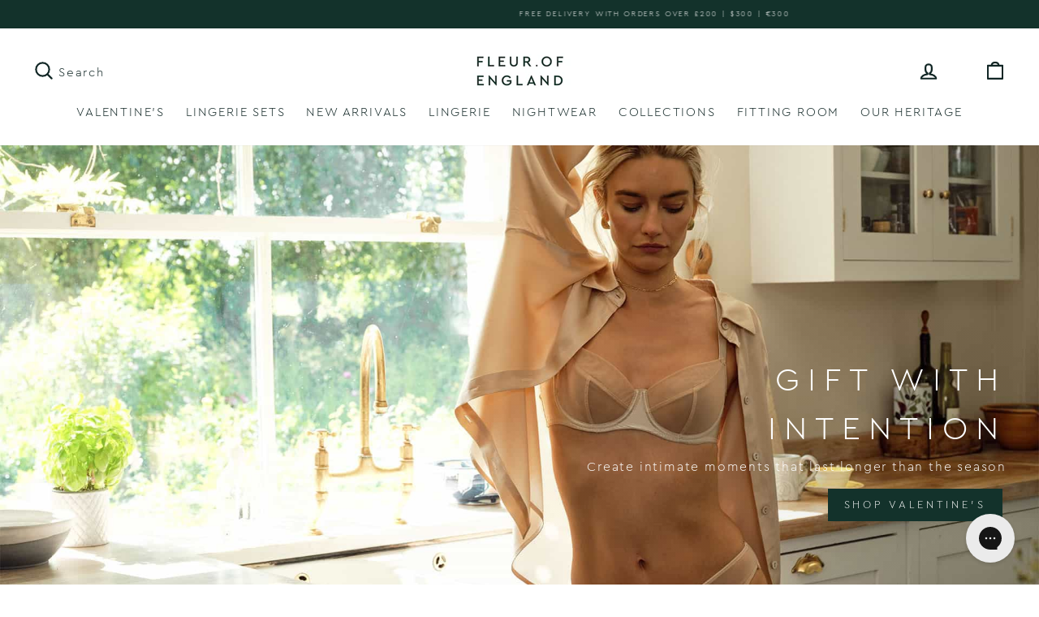

--- FILE ---
content_type: text/html; charset=utf-8
request_url: https://fleurofengland.com/apps/reviews/index?url=https:/fleurofengland.com
body_size: 202
content:
[  { "@context": "http://schema.org", "@type": "Organization", "@id": "https://fleurofengland.com#organization_sp_schemaplus", "url": "https://fleurofengland.com", "name": "Fleur of England", "email": "info@fleurofengland.com", "description": "Discover luxury lingerie and nightwear from Fleur of England. Shop for exquisite lingerie, sumptuous silk nightwear and designer accessories. ",  "logo": { "@type": "ImageObject", "name": "Fleur of England Logo Schema by SchemaPlus",  "url": "https://fleurofengland.com/cdn/shop/files/che_icon_c242b02f-b46f-4ae8-873b-11a718ff3051.png?v=1739716597&width=100"  },  "sameAs" : [           ], "mainEntityOfPage": { "@type": "WebPage", "url": "https://fleurofengland.com" } }   , { "@context": "http://schema.org", "@type": "WebSite", "@id": "https://fleurofengland.com#website_sp_schemaplus", "name": "Fleur of England", "url": "https://fleurofengland.com", "potentialAction": { "@type": "SearchAction", "target": "https://fleurofengland.com/search?q={query}", "name": "Fleur of England", "query-input": "required name=query" }, "publisher": { "@type": "Organization", "@id": "https://fleurofengland.com#organization_sp_schemaplus" } }        ,  { "@context": "http://schema.org", "@type": "BreadcrumbList", "name": "Fleur of England Breadcrumbs Schema by SchemaPlus", "itemListElement": [ { "@type": "ListItem", "position": 1, "item": { "@type": "WebPage", "@id": "https://fleurofengland.com", "name": "Fleur of England" } } ] }  ]

--- FILE ---
content_type: text/css
request_url: https://fleurofengland.com/cdn/shop/t/113/assets/theme.css?v=103746889014078581931764232236
body_size: 47301
content:
/** Shopify CDN: Minification failed

Line 5055:2 Unexpected "40%"
Line 5060:2 Unexpected "41%"
Line 5070:0 Unexpected "}"
Line 5073:2 Unexpected "0%"

**/
@charset "UTF-8";

/*!
  Impulse, by Archetype Themes
  http://archetypethemes.co
*/

:root {
  --colorBtnPrimary: #13322b;
  --colorBtnPrimaryLight: #21574b;
  --colorBtnPrimaryDim: #0c201b;
  --colorBtnPrimaryText: #ffffff;
  --colorCartDot: #ead8d6;

  --colorLink: #112625;

  --colorTextBody: #112625;
  --colorPrice: #112625;
  --colorTextSavings: #c20000;
  --colorSaleTag: #e8e8e1;
  --colorSaleTagText: #13322b;

  --colorBody: #ffffff;
  --colorBodyDim: #f2f2f2;

  --colorFooter: #13322b;
  --colorFooterText: #ffffff;

  --colorBorder: #e8e8e1;

  --colorNav: #ffffff;
  --colorNavText: #112625;
  --colorAnnouncement: #13322b;
  --colorAnnouncementText: #ffffff;

  --colorHeroText: #ffffff;

  --colorModalBg: #e6e6e6;

  --colorImageOverlay: #112625;
  --colorImageOverlayOpacity: 0;
  --colorImageOverlayTextShadow: 0.08;

  --colorSmallImageBg: #ffffff;
  --colorLargeImageBg: #000000;
  --colorGridOverlay: #000000;
  --colorGridOverlayOpacity: 0.1;

  --colorDrawers: #ffffff;
  --colorDrawersDim: #f2f2f2;
  --colorDrawerBorder: #e8e8e1;
  --colorDrawerText: #13322b;
  --colorDrawerTextDark: #000000;
  --colorDrawerButton: #13322b;
  --colorDrawerButtonText: #ffffff;

  --grid-gutter: 17px;
  --drawer-gutter: 20px;

  --sizeChartMargin: 25px 0;
  --sizeChartIconMargin: 5px;

  --newsletterReminderPadding: 40px;
  --color-body-text: #112625;
  --color-body: #ffffff;
  --color-bg: #ffffff;
}

@media only screen and (min-width: 769px) {
  :root {
    --grid-gutter: 22px;
    --drawer-gutter: 30px;
  }
}

@keyframes spin {
  0% {
    transform: rotate(0deg);
  }

  to {
    transform: rotate(360deg);
  }
}

@keyframes preloading{
  0%{   transform-origin:0% 50%; transform:scaleX(0); opacity:0; }
  40%{  transform-origin:0% 50%; transform:scaleX(1); opacity:1; }
  41%{  transform-origin:100% 50%; transform:scaleX(1); opacity:1; }
  to{ transform-origin:100% 50%; transform:scaleX(0); opacity:1; }
}

@keyframes slideshowBars{
  0%{ transform:translateX(-100%); }
  to{ transform:translateX(0); }
}

@keyframes grid-product__loading{
  0%{ opacity:1; }
  60%{ opacity:0; }
  to{ opacity:1; }
}

@keyframes shine{
  to{
    left:-200%;
  }
}

@keyframes overlay-on{
  0%{ opacity:0; }
  to{ opacity:0.6; }
}

@keyframes overlay-off{
  0%{ opacity:0.6; }
  to{ opacity:0; }
}

@keyframes full-overlay-on{
  0%{ opacity:0; }
  to{ opacity:1; }
}

@keyframes full-overlay-off{
  0%{ opacity:1; }
  to{ opacity:0; }
}

@keyframes modal-open{
  0%{
    opacity:0;
    transform:translateY(30px);
  }
  to{
    opacity:1;
    transform:translateY(0);
  }
}

@keyframes modal-closing{
  0%{
    opacity:1;
    transform:scale(1);
  }
  to{
    opacity:0;
    transform:scale(0.9);
  }
}

@keyframes rise-up{
  0%{
    opacity:1;
    transform:translateY(120%);
  }
  to{
    opacity:1;
    transform:translateY(0%);
  }
}

@keyframes rise-up-out{
  0%{
    opacity:1;
    transform:translateY(0%);
  }
  to{
    opacity:1;
    transform:translateY(-120%);
  }
}

@keyframes fade-in{
  0%{
    opacity:0;
  }
  to{
    opacity:1;
  }
}

@keyframes fade-out{
  0%{
    opacity:1;
  }
  to{
    opacity:0;
  }
}

@keyframes zoom-fade{
  0%{
    opacity:0;
    transform:scale(1.3);
  }
  to{
    opacity:1;
    transform:scale(1);
  }
}

@keyframes placeholder-shimmer{
  0%{
    background-position:-150% 0;
  }
  to{
    background-position:150% 0;
  }
}

.flickity-enabled{
  position:relative;
}

.flickity-enabled:focus{ outline:none; }

.flickity-viewport{
  overflow:hidden;
  position:relative;
  transition:height 0.35s;
  height:100%;
}

.flickity-slider{
  position:absolute;
  width:100%;
  height:100%;
}

.flickity-enabled.is-draggable{
  -webkit-user-select:none;
          user-select:none;
}

.flickity-enabled.is-draggable .flickity-viewport{
  cursor:move;
  cursor:grab;
}

.flickity-enabled.is-draggable .flickity-viewport.is-pointer-down{
  cursor:grabbing;
}

.flickity-button{
  position:absolute;
  border:none;
  color:#ffffff;
  color:var(--colorBtnPrimaryText);
  background:#13322b;
  background:var(--colorBtnPrimary);
  border-radius:50%
}

.hero .flickity-button{
    color:#112625;
    color:var(--colorTextBody);
    background-color:#ffffff;
    background-color:var(--colorBody);
    box-shadow:0 5px 5px rgba(0, 0, 0, 0.1)
}

.flickity-button:hover{
  cursor:pointer;
  opacity:1;
}

.flickity-button:disabled{
  display:none;
  cursor:auto;
  pointer-events:none;
}

.flickity-prev-next-button{
  top:50%;
  width:40px;
  height:40px;
  transform:translateY(-50%)
}

@media only screen and (max-width:768px){

.flickity-prev-next-button{
    width:33px;
    height:33px
}
  }

.flickity-prev-next-button:hover{
  transform:translateY(-50%) scale(1.12);
}

.flickity-prev-next-button:active{
  transform:translateY(-50%) scale(1);
  transition:transform 0.05s ease-out;
}

.flickity-previous{ left:10px; }

.flickity-next{ right:10px; }

.flickity-rtl .flickity-previous{
  left:auto;
  right:10px;
}

.flickity-rtl .flickity-next{
  right:auto;
  left:10px;
}

.flickity-button-icon{
  position:absolute;
  left:35%;
  top:35%;
  width:30%;
  height:30%;
  fill:currentColor;
}

.flickity-page-dots{
  position:absolute;
  width:100%;
  bottom:-25px;
  padding:0;
  margin:0;
  list-style:none;
  text-align:center;
  line-height:1;
  color:currentColor
}

.hero .flickity-page-dots{
    bottom:20px;
    color:#fff
}

.flickity-rtl .flickity-page-dots{ direction:rtl; }

.flickity-page-dots .dot{
  display:inline-block;
  vertical-align:middle;
  width:6px;
  height:6px;
  margin:0 5px;
  border-radius:100%;
  cursor:pointer;
  background-color:currentColor;
  opacity:0.4
}

.flickity-page-dots .dot:hover{
    opacity:0.6;
  }

.flickity-page-dots .dot.is-selected{
  opacity:1;
  background-color:currentColor;
  width:9px;
  height:9px;
}

.flickity-enabled.is-fade .flickity-slider>*{
  pointer-events:none;
  z-index:0;
}

.flickity-enabled.is-fade .flickity-slider>.is-selected{
  pointer-events:auto;
  z-index:1;
}

.hero[data-arrows=true]{
  overflow:visible;
  z-index:5
}

.hero[data-arrows=true] .flickity-prev-next-button{
    top:auto;
    bottom:-20px;
    transform:none;
  }

.hero[data-arrows=true] .flickity-prev-next-button:hover{
    transform:scale(1.12);
  }

.hero[data-arrows=true] .flickity-prev-next-button:active{
    transform:scale(1);
  }

.hero[data-arrows=true] .flickity-previous{
    left:auto;
    right:90px;
  }

.hero[data-arrows=true] .flickity-next{
    right:40px;
  }

.hero[data-arrows=true].flickity-rtl .flickity-previous{
    right:auto;
    left:90px;
  }

.hero[data-arrows=true].flickity-rtl .flickity-next{
    right:auto;
    left:40px;
  }

@media only screen and (max-width:768px){
    .hero[data-arrows=true] .flickity-prev-next-button{
      bottom:-16px;
    }
    .hero[data-arrows=true] .flickity-previous{
      right:60px;
    }
    .hero[data-arrows=true] .flickity-next{
      right:20px;
    }
    .hero[data-arrows=true].flickity-rtl .flickity-previous{
      left:60px;
    }
    .hero[data-arrows=true].flickity-rtl .flickity-next{
      left:20px;
    }
  }

[data-bars=true].hero .flickity-page-dots{
    bottom:0;
    height:6px;
    line-height:6px;
    z-index:6;
  }

[data-bars=true] .flickity-page-dots .dot{
    position:relative;
    border-radius:0;
    width:120px;
    height:6px;
    border:0;
    opacity:1;
    vertical-align:top;
    background:none;
    overflow:hidden
  }

@media only screen and (max-width:768px){

[data-bars=true] .flickity-page-dots .dot{
      width:45px
  }
    }

[data-bars=true] .flickity-page-dots .dot:after,[data-bars=true] .flickity-page-dots .dot:before{
      content:"";
      display:block;
      position:absolute;
      left:0;
      height:100%;
      width:100%;
      background-color:currentColor;
    }

[data-bars=true] .flickity-page-dots .dot:before{
      opacity:0.4;
    }

[data-bars=true] .flickity-page-dots .dot:hover:before{
      opacity:0.6;
    }

[data-bars=true] .flickity-page-dots .dot:after{
      transform:translateX(-100%);
      transition:none;
    }

[data-bars=true] .flickity-page-dots .dot.is-selected:after{
      animation:slideshowBars 0s linear forwards;
    }

.noUi-target,.noUi-target *{
   -webkit-touch-callout:none;
   -webkit-tap-highlight-color:rgba(0, 0, 0, 0);
   -webkit-user-select:none;
   touch-action:none;
   user-select:none;
   box-sizing:border-box;
 }

.noUi-target{
   position:relative;
 }

.noUi-base,.noUi-connects{
   width:100%;
   height:100%;
   position:relative;
   z-index:1;
 }

.noUi-connects{
   overflow:hidden;
   z-index:0;
 }

.noUi-connect,.noUi-origin{
   will-change:transform;
   position:absolute;
   z-index:1;
   top:0;
   right:0;
   -ms-transform-origin:0 0;
   -webkit-transform-origin:0 0;
   -webkit-transform-style:preserve-3d;
   transform-origin:0 0;
   transform-style:flat;
 }

.noUi-connect{
   height:100%;
   width:100%;
 }

.noUi-origin{
   height:10%;
   width:10%;
 }

.noUi-txt-dir-rtl.noUi-horizontal .noUi-origin{
   left:0;
   right:auto;
 }

.noUi-vertical .noUi-origin{
   width:0;
 }

.noUi-horizontal .noUi-origin{
   height:0;
 }

.noUi-handle{
   -webkit-backface-visibility:hidden;
   backface-visibility:hidden;
   position:absolute;
 }

.noUi-touch-area{
   height:100%;
   width:100%;
 }

.noUi-state-tap .noUi-connect,.noUi-state-tap .noUi-origin{
   transition:transform 0.3s;
 }

.noUi-state-drag *{
   cursor:inherit !important;
 }

.noUi-horizontal{
   height:18px;
 }

.noUi-horizontal .noUi-handle{
   width:34px;
   height:28px;
   right:-17px;
   top:-6px;
 }

.noUi-vertical{
   width:18px;
 }

.noUi-vertical .noUi-handle{
   width:28px;
   height:34px;
   right:-6px;
   top:-17px;
 }

.noUi-txt-dir-rtl.noUi-horizontal .noUi-handle{
   left:-17px;
   right:auto;
 }

.noUi-target{
   background:#fafafa;
   border-radius:4px;
   border:1px solid #d3d3d3;
   box-shadow:inset 0 1px 1px #f0f0f0,0 3px 6px -5px #bbb;
 }

.noUi-connects{
   border-radius:3px;
 }

.noUi-connect{
   background:#3fb8af;
 }

.noUi-draggable{
   cursor:ew-resize;
 }

.noUi-vertical .noUi-draggable{
   cursor:ns-resize;
 }

.noUi-handle{
   border:1px solid #d9d9d9;
   border-radius:3px;
   background:#fff;
   cursor:default;
   box-shadow:inset 0 0 1px #fff,inset 0 1px 7px #ebebeb,0 3px 6px -3px #bbb;
 }

.noUi-active{
   box-shadow:inset 0 0 1px #fff,inset 0 1px 7px #ddd,0 3px 6px -3px #bbb;
 }

.noUi-handle:after,.noUi-handle:before{
   content:"";
   display:block;
   position:absolute;
   height:14px;
   width:1px;
   background:#e8e7e6;
   left:14px;
   top:6px;
 }

.noUi-handle:after{
   left:17px;
 }

.noUi-vertical .noUi-handle:after,.noUi-vertical .noUi-handle:before{
   width:14px;
   height:1px;
   left:6px;
   top:14px;
 }

.noUi-vertical .noUi-handle:after{
   top:17px;
 }

[disabled] .noUi-connect{
   background:#b8b8b8;
 }

[disabled].noUi-handle,[disabled] .noUi-handle,[disabled].noUi-target{
   cursor:not-allowed;
 }

.noUi-pips,.noUi-pips *{
   box-sizing:border-box;
 }

.noUi-pips{
   position:absolute;
   color:#999;
 }

.noUi-value{
   position:absolute;
   white-space:nowrap;
   text-align:center;
 }

.noUi-value-sub{
   color:#ccc;
   font-size:10px;
 }

.noUi-marker{
   position:absolute;
   background:#ccc;
 }

.noUi-marker-sub{
   background:#aaa;
 }

.noUi-marker-large{
   background:#aaa;
 }

.noUi-pips-horizontal{
   padding:10px 0;
   height:80px;
   top:100%;
   left:0;
   width:100%;
 }

.noUi-value-horizontal{
   transform:translate(-50%, 50%);
 }

.noUi-rtl .noUi-value-horizontal{
   transform:translate(50%, 50%);
 }

.noUi-marker-horizontal.noUi-marker{
   margin-left:-1px;
   width:2px;
   height:5px;
 }

.noUi-marker-horizontal.noUi-marker-sub{
   height:10px;
 }

.noUi-marker-horizontal.noUi-marker-large{
   height:15px;
 }

.noUi-pips-vertical{
   padding:0 10px;
   height:100%;
   top:0;
   left:100%;
 }

.noUi-value-vertical{
   transform:translateY(-50%);
   padding-left:25px;
 }

.noUi-rtl .noUi-value-vertical{
   transform:translateY(50%);
 }

.noUi-marker-vertical.noUi-marker{
   width:5px;
   height:2px;
   margin-top:-1px;
 }

.noUi-marker-vertical.noUi-marker-sub{
   width:10px;
 }

.noUi-marker-vertical.noUi-marker-large{
   width:15px;
 }

.noUi-tooltip{
   display:block;
   position:absolute;
   border:1px solid #d9d9d9;
   border-radius:3px;
   background:#fff;
   color:#000;
   padding:5px;
   text-align:center;
   white-space:nowrap;
 }

.noUi-horizontal .noUi-tooltip{
   transform:translate(-50%);
   left:50%;
   bottom:120%;
 }

.noUi-vertical .noUi-tooltip{
   transform:translateY(-50%);
   top:50%;
   right:120%;
 }

.noUi-horizontal .noUi-origin>.noUi-tooltip{
   transform:translate(50%);
   left:auto;
   bottom:10px;
 }

.noUi-vertical .noUi-origin>.noUi-tooltip{
   transform:translateY(-18px);
   top:auto;
   right:28px;
 }

tool-tip{
  display:none;
}

tool-tip[data-tool-tip-open=true]{
  display:flex;
  justify-content:center;
  align-items:center;
  z-index:10001;
  position:fixed;
  top:0;
  left:0;
  width:100%;
  height:100%
}

tool-tip[data-tool-tip-open=true]:before{
    content:"";
    position:fixed;
    top:0;
    left:0;
    width:100%;
    height:100%;
    background-color:#e0e0e0;
    background-color:#e6e6e6;
    background-color:var(--colorModalBg);
    animation:overlay-on 0.3s forwards;
    cursor:pointer;
  }

.tool-tip__inner{
  animation:modal-close 0.3s forwards;
  opacity:0
}

tool-tip[data-tool-tip-open=true] .tool-tip__inner{
    animation:modal-open 0.3s forwards;
    display:block;
    position:fixed;
    background:#ffffff;
    background:var(--colorBody);
    box-shadow:0 10px 20px rgba(0, 0, 0, 0.0902);
    padding:30px;
    max-width:720px;
    min-width:250px;
    min-height:250px
}

@media only screen and (max-width:768px){

tool-tip[data-tool-tip-open=true] .tool-tip__inner{
      width:100%;
      max-width:93%
}
    }

.tool-tip__content{
  overflow:auto;
  max-height:80vh
}

@media only screen and (max-width:768px){

.tool-tip__content{
    font-size:0.85em
}
  }

.tool-tip__close{
  position:absolute;
  top:0;
  right:0;
}

.tool-tip__close .icon{
  width:28px;
  height:28px;
}

.tool-tip-trigger{
  background:none;
  border:0;
  cursor:pointer;
}

.tool-tip-trigger .icon{
  width:28px;
  height:28px;
}

.tool-tip-trigger__title{
  display:inline-block;
}

.tool-tip-trigger__title:focus,.tool-tip-trigger__title:hover{
  text-decoration:underline;
  text-underline-offset:2px;
}

.tool-tip-trigger__content{
  display:none !important;
}

.size-chart__standalone{
  margin:25px 0;
  margin:var(--sizeChartMargin)
}

.size-chart__standalone svg{
    margin-left:5px;
    margin-left:var(--sizeChartIconMargin);
  }

.text-with-icons__blocks{
  display:flex;
  flex-wrap:wrap;
  justify-content:center;
  margin-left:-30px;
  margin-right:-30px
}

@media only screen and (max-width:768px){

.text-with-icons__blocks{
    flex-direction:column;
    margin:0
}
  }

.has-1-per-row .text-with-icons__block{
  width:100%;
}

.has-2-per-row .text-with-icons__block{
  width:50%;
}

.has-3-per-row .text-with-icons__block{
  width:33.333%;
}

.has-4-per-row .text-with-icons__block{
  width:25%;
}

.has-5-per-row .text-with-icons__block{
  width:20%;
}

.text-with-icons__blocks .text-with-icons__block{
  display:flex;
  flex-direction:column;
  flex:none;
  padding:30px
}

@media only screen and (max-width:768px){

.text-with-icons__blocks .text-with-icons__block{
    width:100%;
    padding:0 0 60px
}
  }

.text-with-icons__block-icon{
  display:block;
  margin-bottom:10px
}

.text-with-icons__block-icon .icon{
    width:70px;
    height:70px
  }

@media only screen and (max-width:768px){

.text-with-icons__block-icon .icon{
      width:60px;
      height:60px
  }
    }

.text-with-icons__button{
  display:flex;
  justify-content:center;
}

newsletter-reminder{
  position:fixed;
  left:20px;
  bottom:20px;
  transition:opacity 0.3s ease-in-out;
  box-shadow:0px 12px 25px rgba(0, 0, 0, 0.15);
  max-width:240px;
  z-index:10
}

@media only screen and (max-width:768px){

newsletter-reminder{
    max-width:calc(100% - 40px)
}
  }

newsletter-reminder[data-enabled=false]{
    opacity:0;
    visibility:hidden;
    pointer-events:none;
  }

newsletter-reminder[class*=color-scheme-]:not(.color-scheme-none){
    position:fixed;
  }

newsletter-reminder .color-scheme-none{
    color:#ffffff;
    color:var(--colorBtnPrimaryText);
    background-color:#13322b;
    background-color:var(--colorBtnPrimary);
  }

.newsletter-reminder__message.h3{
  cursor:pointer;
  padding:40px;
  padding:var(--newsletterReminderPadding);
  margin:0;
}

.parallax-image{
  height:100%;
  overflow:hidden;
  transition:transform 0.05s linear;
}

@media only screen and (max-width:768px){

.spr-starrating.spr-summary-starrating{
    justify-content:center !important
}
  }

*,:after,:before,input{
  box-sizing:border-box;
}

body,html{
  padding:0;
  margin:0;
}

article,aside,details,figcaption,figure,footer,header,hgroup,main,nav,section,summary{
  display:block;
}

audio,canvas,progress,video{
  display:inline-block;
  vertical-align:baseline;
}

input[type=number]::-webkit-inner-spin-button,input[type=number]::-webkit-outer-spin-button{
  height:auto;
}

input[type=search]::-webkit-search-cancel-button,input[type=search]::-webkit-search-decoration{
  -webkit-appearance:none;
}

.grid:after{content:"";display:table;clear:both;}

.grid{
  list-style:none;
  margin:0;
  padding:0;
  margin-left:-22px
}

@media only screen and (max-width:768px){

.grid{
    margin-left:-17px
}

html[dir=rtl] .grid{
      margin-left:0;
      margin-right:-17px
}
  }

html[dir=rtl] .grid{
    margin-left:0;
    margin-right:-22px
}

.grid--small{
  margin-left:-10px
}

.grid--small .grid__item{
    padding-left:10px;
  }

.grid__item{
  float:left;
  padding-left:22px;
  width:100%;
  min-height:1px
}

@media only screen and (max-width:768px){

.grid__item{
    padding-left:17px
}

html[dir=rtl] .grid__item{
      padding-left:0;
      padding-right:17px
}
  }

html[dir=rtl] .grid__item{
    float:right;
    padding-left:0;
    padding-right:22px
}

.grid--no-gutters{
  margin-left:0
}

.grid--no-gutters .grid__item{
    padding-left:0;
  }

.grid--flush-bottom{
  margin-bottom:-22px;
  overflow:auto
}

.grid--flush-bottom>.grid__item{
    margin-bottom:22px;
  }

.grid--center{
  text-align:center
}

.grid--center .grid__item{
    float:none;
    display:inline-block;
    vertical-align:top;
    text-align:left
  }

html[dir=rtl] .grid--center .grid__item{
      text-align:right
  }

.grid--full{
  margin-left:0
}

.grid--full>.grid__item{
    padding-left:0;
  }

@media only screen and (min-width:769px){
  .grid--table-large{
    display:table;
    width:100%;
    table-layout:fixed
  }

    .grid--table-large>.grid__item{
      display:table-cell;
      vertical-align:middle;
      float:none;
    }
}

@media only screen and (max-width:768px){
  .small--grid--flush{
    margin-left:-2px
  }
  .page-width .small--grid--flush{
      margin-left:-17px;
      margin-right:-15px
  }

    .small--grid--flush>.grid__item{
      padding-left:2px;
    }
}

.one-whole{width:100%;}

.one-half{width:50%;}

.one-third{width:33.33333%;}

.two-thirds{width:66.66667%;}

.one-quarter{width:25%;}

.two-quarters{width:50%;}

.three-quarters{width:75%;}

.one-fifth{width:20%;}

.two-fifths{width:40%;}

.three-fifths{width:60%;}

.four-fifths{width:80%;}

.one-sixth{width:16.66667%;}

.two-sixths{width:33.33333%;}

.three-sixths{width:50%;}

.four-sixths{width:66.66667%;}

.five-sixths{width:83.33333%;}

@media only screen and (max-width:768px){.small--one-whole{width:100%;}.small--one-half{width:50%;}.small--one-third{width:33.33333%;}.small--two-thirds{width:66.66667%;}.grid--uniform .small--one-half:nth-of-type(odd),.grid--uniform .small--one-third:nth-of-type(3n+1){clear:both;}.small--one-quarter{width:25%;}.small--two-quarters{width:50%;}.small--three-quarters{width:75%;}.grid--uniform .small--one-quarter:nth-of-type(4n+1){clear:both;}.small--one-fifth{width:20%;}.small--two-fifths{width:40%;}.small--three-fifths{width:60%;}.small--four-fifths{width:80%;}.grid--uniform .small--one-fifth:nth-of-type(5n+1){clear:both;}.small--one-sixth{width:16.66667%;}.small--two-sixths{width:33.33333%;}.small--three-sixths{width:50%;}.small--four-sixths{width:66.66667%;}.small--five-sixths{width:83.33333%;}.grid--uniform .small--one-sixth:nth-of-type(6n+1),.grid--uniform .small--three-sixths:nth-of-type(odd),.grid--uniform .small--two-sixths:nth-of-type(3n+1){clear:both;}}

@media only screen and (min-width:769px){.medium-up--one-whole{width:100%;}.medium-up--one-half{width:50%;}.medium-up--one-third{width:33.33333%;}.medium-up--two-thirds{width:66.66667%;}.grid--uniform .medium-up--one-half:nth-of-type(odd),.grid--uniform .medium-up--one-third:nth-of-type(3n+1){clear:both;}.medium-up--one-quarter{width:25%;}.medium-up--two-quarters{width:50%;}.medium-up--three-quarters{width:75%;}.grid--uniform .medium-up--one-quarter:nth-of-type(4n+1){clear:both;}.medium-up--one-fifth{width:20%;}.medium-up--two-fifths{width:40%;}.medium-up--three-fifths{width:60%;}.medium-up--four-fifths{width:80%;}.grid--uniform .medium-up--one-fifth:nth-of-type(5n+1){clear:both;}.medium-up--one-sixth{width:16.66667%;}.medium-up--two-sixths{width:33.33333%;}.medium-up--three-sixths{width:50%;}.medium-up--four-sixths{width:66.66667%;}.medium-up--five-sixths{width:83.33333%;}.grid--uniform .medium-up--one-sixth:nth-of-type(6n+1),.grid--uniform .medium-up--three-sixths:nth-of-type(odd),.grid--uniform .medium-up--two-sixths:nth-of-type(3n+1){clear:both;}}

.show{display:block !important;}

.hide{display:none !important;}

.text-left{text-align:left !important;}

.text-right{text-align:right !important;}

.text-center{text-align:center !important;}

@media only screen and (max-width:768px){.small--show{display:block !important;}.small--hide{display:none !important;}.small--text-left{text-align:left !important;}.small--text-right{text-align:right !important;}.small--text-center{text-align:center !important;}}

@media only screen and (max-width:959px){.medium-down--show{display:block !important;}.medium-down--hide{display:none !important;}.medium-down--text-left{text-align:left !important;}.medium-down--text-right{text-align:right !important;}.medium-down--text-center{text-align:center !important;}}

@media only screen and (min-width:769px){.medium-up--show{display:block !important;}.medium-up--hide{display:none !important;}.medium-up--text-left{text-align:left !important;}.medium-up--text-right{text-align:right !important;}.medium-up--text-center{text-align:center !important;}}

.flex-grid{
  display:flex;
  flex-wrap:wrap;
  flex:1 1 100%
}

[data-center-text=true] .flex-grid{
    justify-content:center
}

.flex-grid--center{
  align-items:center;
}

.flex-grid--gutters{
  margin-top:-15px;
  margin-left:-15px;
}

.flex-grid__item{
  flex:0 1 100%;
  display:flex;
  align-items:stretch
}

.flex-grid--gutters .flex-grid__item{
    padding-top:15px;
    padding-left:15px
}

.flex-grid__item>*{
    flex:1 1 100%;
  }

.flex-grid__item--stretch{
  flex:1 1 100%
}

.flex-grid__item--stretch:first-child{
    min-width:250px;
  }

@media only screen and (min-width:769px){
  .flex-grid__item--33{
    flex-basis:33.33%;
  }

  .flex-grid__item--50{
    flex-basis:50%;
  }
}

@media only screen and (max-width:768px){
  .flex-grid__item--mobile-second{
    order:2;
  }
}

.clearfix:after{content:"";display:table;clear:both;}

html:not(.no-js):not(.tab-outline) :focus{
  outline:none;
}

.is-transitioning{
  display:block !important;
  visibility:visible !important;
}

.display-table{
  display:table;
  table-layout:fixed;
  width:100%;
}

.display-table-cell{
  display:table-cell;
  vertical-align:middle;
  float:none;
}

@media only screen and (min-width:769px){
  .medium-up--display-table{
    display:table;
    table-layout:fixed;
    width:100%;
  }

  .medium-up--display-table-cell{
    display:table-cell;
    vertical-align:middle;
    float:none;
  }
}

.visually-hidden{
  border:0;
  clip:rect(0 0 0 0);
  height:1px;
  margin:-1px;
  overflow:hidden;
  padding:0;
  position:absolute;
  width:1px;
}

.visually-invisible{
  opacity:0 !important;
}

.skip-link:focus{
  clip:auto;
  width:auto;
  height:auto;
  margin:0;
  color:#112625;
  color:var(--colorTextBody);
  background-color:#ffffff;
  background-color:var(--colorBody);
  padding:10px;
  opacity:1;
  z-index:10000;
  transition:none;
}

html{
  touch-action:manipulation;
}

html[dir=rtl]{
  direction:rtl;
}

body,html{
  background-color:#ffffff;
  background-color:var(--colorBody);
  color:#112625;
  color:var(--colorTextBody);
}

.page-width{
  max-width:1500px;
  margin:0 auto;
}

.page-full,.page-width{
  padding:0 17px
}

@media only screen and (min-width:769px){

.page-full,.page-width{
    padding:0 40px
}
  }

.page-width--narrow{
  max-width:1000px;
}

.page-width--tiny{
  max-width:450px;
}

@media only screen and (max-width:768px){
  .page-width--flush-small{
    padding:0;
  }
}

.page-content,.shopify-email-marketing-confirmation__container,.shopify-policy__container{
  padding-top:40px;
  padding-bottom:40px
}

.page-content.remove_padding_top{
  padding-top:0;
}
.page-content.remove_padding_bottom{
  padding-bottom:0;
}

@media only screen and (min-width:769px){

.page-content,.shopify-email-marketing-confirmation__container,.shopify-policy__container{
    padding-top:75px;
    padding-bottom:75px
}

.page-content.remove_padding_top{
  padding-top:0;
}
.page-content.remove_padding_bottom{
  padding-bottom:0;
}
  }

.shopify-email-marketing-confirmation__container{
  text-align:center;
}

.page-content--top,.page-content--with-blocks{
  padding-bottom:0;
}

.page-content--bottom{
  padding-top:0;
}

.main-content{
  display:block;
  min-height:300px
}

@media only screen and (min-width:769px){

.main-content{
    min-height:700px
}
  }

.template-challange .main-content{
    min-height:0
}

.hr--large,.hr--medium,.hr--small,hr{
  height:1px;
  border:0;
  border-top:1px solid;
  border-top-color:#e8e8e1;
  border-top-color:var(--colorBorder);
}

.hr--small{
  margin:15px auto;
}

.hr--medium{
  margin:25px auto
}

@media only screen and (min-width:769px){

.hr--medium{
    margin:35px auto
}
  }

.hr--large{
  margin:30px auto
}

@media only screen and (min-width:769px){

.hr--large{
    margin:45px auto
}
  }

.page-blocks+.hr--large,.page-blocks+[data-section-type=recently-viewed] .hr--large{
    margin-top:0
}

.hr--clear{
  border:0;
}

@media only screen and (max-width:768px){
    .table--responsive thead{
      display:none;
    }

    .table--responsive tr{
      display:block;
    }

    .table--responsive td,.table--responsive tr{
      float:left;
      clear:both;
      width:100%;
    }

    .table--responsive td,.table--responsive th{
      display:block;
      text-align:right;
      padding:15px;
    }

    .table--responsive td:before{
      content:attr(data-label);
      float:left;
      font-size:12px;
      padding-right:10px;
    }
  }

@media only screen and (max-width:768px){
  .table--small-hide{
    display:none !important;
  }

  .table__section+.table__section{
    position:relative;
    margin-top:10px;
    padding-top:15px
  }

    .table__section+.table__section:after{
      content:"";
      display:block;
      position:absolute;
      top:0;
      left:15px;
      right:15px;
      border-bottom:1px solid;
      border-bottom-color:#e8e8e1;
      border-bottom-color:var(--colorBorder);
    }
}

.faux-select,body,button,input,select,textarea{
  font-family:var(--typeBasePrimary),var(--typeBaseFallback);
  font-size:calc(var(--typeBaseSize)*0.92);
  letter-spacing:var(--typeBaseSpacing);
  line-height:var(--typeBaseLineHeight);
}

@media only screen and (min-width:769px){

.faux-select,body,button,input,select,textarea{
    font-size:var(--typeBaseSize);
}
  }

.faux-select,body,button,input,select,textarea{
  -webkit-font-smoothing:antialiased;
  -webkit-text-size-adjust:100%;
  text-rendering:optimizeSpeed;
}

body{
  font-weight:var(--typeBaseWeight);
}

p{
  margin:0 0 15px 0
}

p img{
    margin:0;
  }

em{
  font-style:italic;
}

b,strong{
  font-weight:700;
}

p[data-spam-detection-disclaimer],small{
  font-size:0.85em;
}

sub,sup{
  position:relative;
  font-size:60%;
  vertical-align:baseline;
}

sup{
  top:-0.5em;
}

sub{
  bottom:-0.5em;
}

.rte blockquote,blockquote{
  margin:0;
  padding:15px 30px 40px
}

.rte blockquote p,blockquote p{
    margin-bottom:0
  }

.rte blockquote p+cite,blockquote p+cite{
      margin-top:15px;
    }

.rte blockquote cite,blockquote cite{
    display:block;
  }

code,pre{
  background-color:#faf7f5;
  font-family:Consolas,monospace;
  font-size:1em;
  border:0 none;
  padding:0 2px;
  color:#51ab62;
}

pre{
  overflow:auto;
  padding:15px;
  margin:0 0 30px;
}

.label,label:not(.variant__button-label):not(.text-label){
  text-transform:uppercase;
  letter-spacing:0.3em;
  font-size:0.8em;
}

label{
  display:block;
  margin-bottom:10px;
}

.label-info{
  display:block;
  margin-bottom:10px;
}

.h1,.h2,.h3,.h4,.h5,.h6,h1,h2,h3,h4,h5,h6{
  display:block;
  margin:0 0 10px;
}

@media only screen and (min-width:769px){

.h1,.h2,.h3,.h4,.h5,.h6,h1,h2,h3,h4,h5,h6{
    margin:0 0 15px
}
  }

.h1 a,.h2 a,.h3 a,.h4 a,.h5 a,.h6 a,h1 a,h2 a,h3 a,h4 a,h5 a,h6 a{
    text-decoration:none;
    font-weight:inherit;
  }

.h1,.h2,.h3,h1,h2,h3{
  font-family:var(--typeHeaderPrimary),var(--typeHeaderFallback);
  font-weight:var(--typeHeaderWeight);
  letter-spacing:var(--typeHeaderSpacing);
  line-height:var(--typeHeaderLineHeight);
}

[data-type_header_capitalize=true] .h1,[data-type_header_capitalize=true] .h2,[data-type_header_capitalize=true] .h3,[data-type_header_capitalize=true] h1,[data-type_header_capitalize=true] h2,[data-type_header_capitalize=true] h3{
    text-transform:uppercase;
}

.h1,h1{
  font-size:calc(var(--typeHeaderSize)*0.85);
}

.h2,h2{
  font-size:calc(var(--typeHeaderSize)*0.73);
}

.h3,h3{
  font-size:calc(var(--typeHeaderSize)*0.62);
}

@media only screen and (min-width:769px){
  .h1,h1{
    font-size:var(--typeHeaderSize);
  }

  .h2,h2{
    font-size:calc(var(--typeHeaderSize)*0.85);
  }

  .h3,h3{
    font-size:calc(var(--typeHeaderSize)*0.65);
  }
}

.h4,h4{
  text-transform:uppercase;
  letter-spacing:0.3em;
  font-size:0.8em;
}

.h5,.h6,h5,h6{
  text-transform:uppercase;
  letter-spacing:0.3em;
  font-size:0.8em;
  margin-bottom:10px
}

@media only screen and (max-width:768px){

.h5,.h6,h5,h6{
    margin-bottom:5px
}
  }

.subheading{
  text-transform:uppercase;
  letter-spacing:0.3em;
}

.text-spacing,.text-spacing.rte:last-child{
  margin-bottom:15px;
}

@media only screen and (max-width:768px){

      .rte table td,.rte table th{
        padding:6px 8px;
      }
    }

.collapsible-content .rte table td,.collapsible-content .rte table th{
        padding:6px 8px;
      }

.comment-author{
  margin-bottom:0;
}

.comment-date{
  font-size:calc(var(--typeBaseSize)*0.85);
  display:block;
  margin-top:3px
}

@media only screen and (max-width:768px){

.comment-date{
    margin-bottom:15px
}
  }

.ajaxcart__subtotal{
  text-transform:uppercase;
  letter-spacing:0.3em;
  font-size:0.8em;
}

.rte .enlarge-text{
    margin:0;
    font-size:1.3em;
  }

@media only screen and (min-width:769px){

.rte .enlarge-text--offset p{
        padding-right:15%
    }

.text-center .rte .enlarge-text--offset p{
          padding:0 5%
    }
      }

@media only screen and (min-width:769px){
  .table--small-text{
    font-size:calc(var(--typeBaseSize)*0.85);
  }
}

.index-section--footer h3{
    font-size:1.5em;
  }

html[dir=rtl] .text-left{
    text-align:right !important;
  }

html[dir=rtl] .text-right{
    text-align:left !important;
  }

.icon-and-text{
  display:flex;
  flex-wrap:nowrap;
  align-items:center
}

.icon-and-text .icon{
    flex:0 0 auto;
  }

ol,ul{
  margin:0 0 15px 30px;
  padding:0;
  text-rendering:optimizeLegibility;
}

ol ol{
  list-style:lower-alpha;
}

ol{ list-style:decimal; }

ol ol,ol ul,ul ol,ul ul{ margin:4px 0 5px 20px; }

li{ margin-bottom:0.25em; }

ul.square{ list-style:square outside; }

ul.disc{ list-style:disc outside; }

ol.alpha{ list-style:lower-alpha outside; }

.no-bullets{
  list-style:none outside;
  margin-left:0;
}

.inline-list{
  padding:0;
  margin:0
}

.inline-list li{
    display:inline-block;
    margin-bottom:0;
    vertical-align:middle;
  }

table{
  width:100%;
  border-spacing:1px;
  position:relative;
  border:0 none;
  background:#e8e8e1;
  background:var(--colorBorder);
}

.table-wrapper{
  max-width:100%;
  overflow:auto;
  -webkit-overflow-scrolling:touch;
}

td,th{
  border:0 none;
  text-align:left;
  padding:10px 15px;
  background:#ffffff;
  background:var(--colorBody)
}

html[dir=rtl] td,html[dir=rtl] th{
    text-align:right
}

th{
  font-weight:700;
}

.table__title,th{
  font-weight:700;
}

.text-link,a{
  color:#112625;
  color:var(--colorTextBody);
  text-decoration:none;
  background:transparent
}

.text-link:hover,a:hover{
    color:#112625;
    color:var(--colorTextBody);
  }

.text-link{
  display:inline;
  border:0 none;
  background:none;
  padding:0;
  margin:0;
}

.rte a,.shopify-email-marketing-confirmation__container a,.shopify-policy__container a{
  color:#112625;
  color:var(--colorLink);
}

button{
  overflow:visible;
  color:currentColor;
}

button[disabled],html input[disabled]{
  cursor:default;
}

.btn,.rte .btn,.shopify-payment-button .shopify-payment-button__button--unbranded,.spr-container .spr-button,.spr-container .spr-summary-actions a{
  line-height:1.42;
  text-decoration:none;
  text-align:center;
  white-space:normal;

  font-size:calc(var(--typeBaseSize) - 4px);
  font-size:max(calc(var(--typeBaseSize) - 4px), 13px);
  font-weight:700;
  text-transform:uppercase;
  letter-spacing:0.3em;

  display:inline-block;
  padding:11px 20px;
  margin:0;
  width:auto;
  min-width:90px;
  vertical-align:middle;
  cursor:pointer;
  border:1px solid transparent;
  -webkit-user-select:none;
          user-select:none;
  -webkit-appearance:none;
  -moz-appearance:none;
  border-radius:var(--buttonRadius);
  color:#ffffff;
  color:var(--colorBtnPrimaryText);
  background:#13322b;
  background:var(--colorBtnPrimary)
}

@media only screen and (max-width:768px){

.btn,.rte .btn,.shopify-payment-button .shopify-payment-button__button--unbranded,.spr-container .spr-button,.spr-container .spr-summary-actions a{
    padding:9px 17px;
    font-size:calc(var(--typeBaseSize) - 5px);
    font-size:max(calc(var(--typeBaseSize) - 5px), 11px)
}
  }

.btn:hover,.rte .btn:hover,.shopify-payment-button .shopify-payment-button__button--unbranded:hover,.spr-container .spr-button:hover,.spr-container .spr-summary-actions a:hover{
    color:#ffffff;
    color:var(--colorBtnPrimaryText);
    background-color:#13322b;
    background-color:var(--colorBtnPrimary);
  }

.btn.disabled,.btn[disabled],.rte .btn.disabled,.rte .btn[disabled],.shopify-payment-button .shopify-payment-button__button--unbranded.disabled,.shopify-payment-button .shopify-payment-button__button--unbranded[disabled],.spr-container .spr-button.disabled,.spr-container .spr-button[disabled],.spr-container .spr-summary-actions a.disabled,.spr-container .spr-summary-actions a[disabled]{
    cursor:default;
    color:#b6b6b6;
    background-color:#f6f6f6
  }

.btn.disabled:hover,.btn[disabled]:hover,.rte .btn.disabled:hover,.rte .btn[disabled]:hover,.shopify-payment-button .shopify-payment-button__button--unbranded.disabled:hover,.shopify-payment-button .shopify-payment-button__button--unbranded[disabled]:hover,.spr-container .spr-button.disabled:hover,.spr-container .spr-button[disabled]:hover,.spr-container .spr-summary-actions a.disabled:hover,.spr-container .spr-summary-actions a[disabled]:hover{
      color:#b6b6b6;
      background-color:#f6f6f6;
    }

[data-button_style=angled] .btn.disabled:after,[data-button_style=angled] .btn.disabled:before,[data-button_style=angled] .btn[disabled]:after,[data-button_style=angled] .btn[disabled]:before,[data-button_style=angled] .rte .btn.disabled:after,[data-button_style=angled] .rte .btn.disabled:before,[data-button_style=angled] .rte .btn[disabled]:after,[data-button_style=angled] .rte .btn[disabled]:before,[data-button_style=angled] .shopify-payment-button .shopify-payment-button__button--unbranded.disabled:after,[data-button_style=angled] .shopify-payment-button .shopify-payment-button__button--unbranded.disabled:before,[data-button_style=angled] .shopify-payment-button .shopify-payment-button__button--unbranded[disabled]:after,[data-button_style=angled] .shopify-payment-button .shopify-payment-button__button--unbranded[disabled]:before,[data-button_style=angled] .spr-container .spr-button.disabled:after,[data-button_style=angled] .spr-container .spr-button.disabled:before,[data-button_style=angled] .spr-container .spr-button[disabled]:after,[data-button_style=angled] .spr-container .spr-button[disabled]:before,[data-button_style=angled] .spr-container .spr-summary-actions a.disabled:after,[data-button_style=angled] .spr-container .spr-summary-actions a.disabled:before,[data-button_style=angled] .spr-container .spr-summary-actions a[disabled]:after,[data-button_style=angled] .spr-container .spr-summary-actions a[disabled]:before{
        background-color:#f6f6f6;
        border-top:1px solid;
        border-top-color:#b6b6b6;
        border-bottom:1px solid;
        border-bottom-color:#b6b6b6;
      }

[data-button_style=angled] .btn,[data-button_style=angled] .rte .btn,[data-button_style=angled] .shopify-payment-button .shopify-payment-button__button--unbranded,[data-button_style=angled] .spr-container .spr-button,[data-button_style=angled] .spr-container .spr-summary-actions a{
    position:relative;
    border:0;
    margin-left:10px;
    margin-right:10px
}

[data-button_style=angled] .btn:after,[data-button_style=angled] .btn:before,[data-button_style=angled] .rte .btn:after,[data-button_style=angled] .rte .btn:before,[data-button_style=angled] .shopify-payment-button .shopify-payment-button__button--unbranded:after,[data-button_style=angled] .shopify-payment-button .shopify-payment-button__button--unbranded:before,[data-button_style=angled] .spr-container .spr-button:after,[data-button_style=angled] .spr-container .spr-button:before,[data-button_style=angled] .spr-container .spr-summary-actions a:after,[data-button_style=angled] .spr-container .spr-summary-actions a:before{
      content:"";
      position:absolute;
      display:block;
      top:0;
      bottom:0;
      width:20px;
      transform:skewX(-12deg);
      background-color:inherit;
    }

[data-button_style=angled] .btn:before,[data-button_style=angled] .rte .btn:before,[data-button_style=angled] .shopify-payment-button .shopify-payment-button__button--unbranded:before,[data-button_style=angled] .spr-container .spr-button:before,[data-button_style=angled] .spr-container .spr-summary-actions a:before{
      left:-6px;
    }

[data-button_style=angled] .btn:after,[data-button_style=angled] .rte .btn:after,[data-button_style=angled] .shopify-payment-button .shopify-payment-button__button--unbranded:after,[data-button_style=angled] .spr-container .spr-button:after,[data-button_style=angled] .spr-container .spr-summary-actions a:after{
      right:-6px;
    }

[data-button_style=angled] .btn.btn--small:before,[data-button_style=angled] .rte .btn.btn--small:before,[data-button_style=angled] .shopify-payment-button .shopify-payment-button__button--unbranded.btn--small:before,[data-button_style=angled] .spr-container .spr-button.btn--small:before,[data-button_style=angled] .spr-container .spr-summary-actions a.btn--small:before{
        left:-5px;
      }

[data-button_style=angled] .btn.btn--small:after,[data-button_style=angled] .rte .btn.btn--small:after,[data-button_style=angled] .shopify-payment-button .shopify-payment-button__button--unbranded.btn--small:after,[data-button_style=angled] .spr-container .spr-button.btn--small:after,[data-button_style=angled] .spr-container .spr-summary-actions a.btn--small:after{
        right:-5px;
      }

[data-button_style=square] .btn:not(.btn--secondary):not(.btn--tertiary):not(.btn--inverse):not(.btn--body):not(.btn--static),[data-button_style=square] .rte .btn:not(.btn--secondary):not(.btn--tertiary):not(.btn--inverse):not(.btn--body):not(.btn--static),[data-button_style=square] .shopify-payment-button .shopify-payment-button__button--unbranded:not(.btn--secondary):not(.btn--tertiary):not(.btn--inverse):not(.btn--body):not(.btn--static),[data-button_style=square] .spr-container .spr-button:not(.btn--secondary):not(.btn--tertiary):not(.btn--inverse):not(.btn--body):not(.btn--static),[data-button_style=square] .spr-container .spr-summary-actions a:not(.btn--secondary):not(.btn--tertiary):not(.btn--inverse):not(.btn--body):not(.btn--static),[data-button_style^=round] .btn:not(.btn--secondary):not(.btn--tertiary):not(.btn--inverse):not(.btn--body):not(.btn--static),[data-button_style^=round] .rte .btn:not(.btn--secondary):not(.btn--tertiary):not(.btn--inverse):not(.btn--body):not(.btn--static),[data-button_style^=round] .shopify-payment-button .shopify-payment-button__button--unbranded:not(.btn--secondary):not(.btn--tertiary):not(.btn--inverse):not(.btn--body):not(.btn--static),[data-button_style^=round] .spr-container .spr-button:not(.btn--secondary):not(.btn--tertiary):not(.btn--inverse):not(.btn--body):not(.btn--static),[data-button_style^=round] .spr-container .spr-summary-actions a:not(.btn--secondary):not(.btn--tertiary):not(.btn--inverse):not(.btn--body):not(.btn--static){
      position:relative;
      overflow:hidden;
      transition:background 0.2s ease 0s
    }

[data-button_style=square] .btn:not(.btn--secondary):not(.btn--tertiary):not(.btn--inverse):not(.btn--body):not(.btn--static):after,[data-button_style=square] .rte .btn:not(.btn--secondary):not(.btn--tertiary):not(.btn--inverse):not(.btn--body):not(.btn--static):after,[data-button_style=square] .shopify-payment-button .shopify-payment-button__button--unbranded:not(.btn--secondary):not(.btn--tertiary):not(.btn--inverse):not(.btn--body):not(.btn--static):after,[data-button_style=square] .spr-container .spr-button:not(.btn--secondary):not(.btn--tertiary):not(.btn--inverse):not(.btn--body):not(.btn--static):after,[data-button_style=square] .spr-container .spr-summary-actions a:not(.btn--secondary):not(.btn--tertiary):not(.btn--inverse):not(.btn--body):not(.btn--static):after,[data-button_style^=round] .btn:not(.btn--secondary):not(.btn--tertiary):not(.btn--inverse):not(.btn--body):not(.btn--static):after,[data-button_style^=round] .rte .btn:not(.btn--secondary):not(.btn--tertiary):not(.btn--inverse):not(.btn--body):not(.btn--static):after,[data-button_style^=round] .shopify-payment-button .shopify-payment-button__button--unbranded:not(.btn--secondary):not(.btn--tertiary):not(.btn--inverse):not(.btn--body):not(.btn--static):after,[data-button_style^=round] .spr-container .spr-button:not(.btn--secondary):not(.btn--tertiary):not(.btn--inverse):not(.btn--body):not(.btn--static):after,[data-button_style^=round] .spr-container .spr-summary-actions a:not(.btn--secondary):not(.btn--tertiary):not(.btn--inverse):not(.btn--body):not(.btn--static):after{
        content:"";
        position:absolute;
        top:0;
        left:150%;
        width:200%;
        height:100%;
        transform:skewX(-20deg);
        background-image:linear-gradient(90deg,transparent, hsla(0, 0%, 100%, 0.25),transparent);
      }

[data-button_style=square] .btn:not(.btn--secondary):not(.btn--tertiary):not(.btn--inverse):not(.btn--body):not(.btn--static):hover:after,[data-button_style=square] .rte .btn:not(.btn--secondary):not(.btn--tertiary):not(.btn--inverse):not(.btn--body):not(.btn--static):hover:after,[data-button_style=square] .shopify-payment-button .shopify-payment-button__button--unbranded:not(.btn--secondary):not(.btn--tertiary):not(.btn--inverse):not(.btn--body):not(.btn--static):hover:after,[data-button_style=square] .spr-container .spr-button:not(.btn--secondary):not(.btn--tertiary):not(.btn--inverse):not(.btn--body):not(.btn--static):hover:after,[data-button_style=square] .spr-container .spr-summary-actions a:not(.btn--secondary):not(.btn--tertiary):not(.btn--inverse):not(.btn--body):not(.btn--static):hover:after,[data-button_style^=round] .btn:not(.btn--secondary):not(.btn--tertiary):not(.btn--inverse):not(.btn--body):not(.btn--static):hover:after,[data-button_style^=round] .rte .btn:not(.btn--secondary):not(.btn--tertiary):not(.btn--inverse):not(.btn--body):not(.btn--static):hover:after,[data-button_style^=round] .shopify-payment-button .shopify-payment-button__button--unbranded:not(.btn--secondary):not(.btn--tertiary):not(.btn--inverse):not(.btn--body):not(.btn--static):hover:after,[data-button_style^=round] .spr-container .spr-button:not(.btn--secondary):not(.btn--tertiary):not(.btn--inverse):not(.btn--body):not(.btn--static):hover:after,[data-button_style^=round] .spr-container .spr-summary-actions a:not(.btn--secondary):not(.btn--tertiary):not(.btn--inverse):not(.btn--body):not(.btn--static):hover:after{
        animation:shine 0.75s cubic-bezier(0.01, 0.56, 1, 1);
      }

[data-button_style=square] .btn:not(.btn--secondary):not(.btn--tertiary):not(.btn--inverse):not(.btn--body):not(.btn--static):hover,[data-button_style=square] .rte .btn:not(.btn--secondary):not(.btn--tertiary):not(.btn--inverse):not(.btn--body):not(.btn--static):hover,[data-button_style=square] .shopify-payment-button .shopify-payment-button__button--unbranded:not(.btn--secondary):not(.btn--tertiary):not(.btn--inverse):not(.btn--body):not(.btn--static):hover,[data-button_style=square] .spr-container .spr-button:not(.btn--secondary):not(.btn--tertiary):not(.btn--inverse):not(.btn--body):not(.btn--static):hover,[data-button_style=square] .spr-container .spr-summary-actions a:not(.btn--secondary):not(.btn--tertiary):not(.btn--inverse):not(.btn--body):not(.btn--static):hover,[data-button_style^=round] .btn:not(.btn--secondary):not(.btn--tertiary):not(.btn--inverse):not(.btn--body):not(.btn--static):hover,[data-button_style^=round] .rte .btn:not(.btn--secondary):not(.btn--tertiary):not(.btn--inverse):not(.btn--body):not(.btn--static):hover,[data-button_style^=round] .shopify-payment-button .shopify-payment-button__button--unbranded:not(.btn--secondary):not(.btn--tertiary):not(.btn--inverse):not(.btn--body):not(.btn--static):hover,[data-button_style^=round] .spr-container .spr-button:not(.btn--secondary):not(.btn--tertiary):not(.btn--inverse):not(.btn--body):not(.btn--static):hover,[data-button_style^=round] .spr-container .spr-summary-actions a:not(.btn--secondary):not(.btn--tertiary):not(.btn--inverse):not(.btn--body):not(.btn--static):hover{
        background:#21574b;
        background:var(--colorBtnPrimaryLight);
        transition-delay:0.25s;
      }

[data-button_style=square] .btn:not(.btn--secondary):not(.btn--tertiary):not(.btn--inverse):not(.btn--body):not(.btn--static):active,[data-button_style=square] .rte .btn:not(.btn--secondary):not(.btn--tertiary):not(.btn--inverse):not(.btn--body):not(.btn--static):active,[data-button_style=square] .shopify-payment-button .shopify-payment-button__button--unbranded:not(.btn--secondary):not(.btn--tertiary):not(.btn--inverse):not(.btn--body):not(.btn--static):active,[data-button_style=square] .spr-container .spr-button:not(.btn--secondary):not(.btn--tertiary):not(.btn--inverse):not(.btn--body):not(.btn--static):active,[data-button_style=square] .spr-container .spr-summary-actions a:not(.btn--secondary):not(.btn--tertiary):not(.btn--inverse):not(.btn--body):not(.btn--static):active,[data-button_style^=round] .btn:not(.btn--secondary):not(.btn--tertiary):not(.btn--inverse):not(.btn--body):not(.btn--static):active,[data-button_style^=round] .rte .btn:not(.btn--secondary):not(.btn--tertiary):not(.btn--inverse):not(.btn--body):not(.btn--static):active,[data-button_style^=round] .shopify-payment-button .shopify-payment-button__button--unbranded:not(.btn--secondary):not(.btn--tertiary):not(.btn--inverse):not(.btn--body):not(.btn--static):active,[data-button_style^=round] .spr-container .spr-button:not(.btn--secondary):not(.btn--tertiary):not(.btn--inverse):not(.btn--body):not(.btn--static):active,[data-button_style^=round] .spr-container .spr-summary-actions a:not(.btn--secondary):not(.btn--tertiary):not(.btn--inverse):not(.btn--body):not(.btn--static):active{
        background:#13322b;
        background:var(--colorBtnPrimary);
        transition-delay:0s;
      }

.shopify-payment-button .shopify-payment-button__button--unbranded:hover:not([disabled]){
  color:#ffffff;
  color:var(--colorBtnPrimaryText);
  background-color:#13322b;
  background-color:var(--colorBtnPrimary);
}

.shopify-payment-button__more-options{
  color:inherit;
}

.btn--secondary,.rte .btn--secondary{
  color:#112625;
  color:var(--colorTextBody);
  border:1px solid;
  border-color:#e8e8e1;
  border-color:var(--colorBorder);
  background-color:transparent
}

[data-button_style=angled] .btn--secondary,[data-button_style=angled] .rte .btn--secondary{
    border-left:0;
    border-right:0;
    border-top:1px solid;
    border-bottom:1px solid;
    border-top-color:#e8e8e1;
    border-top-color:var(--colorBorder);
    border-bottom-color:#e8e8e1;
    border-bottom-color:var(--colorBorder)
}

[data-button_style=angled] .btn--secondary:after,[data-button_style=angled] .btn--secondary:before,[data-button_style=angled] .rte .btn--secondary:after,[data-button_style=angled] .rte .btn--secondary:before{
      background-color:transparent;
      top:-1px;
      bottom:-1px;
    }

[data-button_style=angled] .btn--secondary:before,[data-button_style=angled] .rte .btn--secondary:before{
      border-left:1px solid;
      border-left-color:#e8e8e1;
      border-left-color:var(--colorBorder);
      border-bottom:1px solid;
      border-bottom-color:#e8e8e1;
      border-bottom-color:var(--colorBorder);
    }

[data-button_style=angled] .btn--secondary:after,[data-button_style=angled] .rte .btn--secondary:after{
      border-top:1px solid;
      border-top-color:#e8e8e1;
      border-top-color:var(--colorBorder);
      border-right:1px solid;
      border-right-color:#e8e8e1;
      border-right-color:var(--colorBorder);
    }

.btn--secondary:hover,.rte .btn--secondary:hover{
    color:#112625;
    color:var(--colorTextBody);
    border-color:#112625;
    border-color:var(--colorTextBody);
    background-color:transparent;
    transition:border 0.3s ease
  }

.btn--secondary:hover:before,.rte .btn--secondary:hover:before{
      border-color:#112625;
      border-color:var(--colorTextBody);
      transition:border 0.3s ease;
    }

.btn--secondary:hover:after,.rte .btn--secondary:hover:after{
      border-color:#112625;
      border-color:var(--colorTextBody);
      transition:border 0.3s ease;
    }

.btn--tertiary,.rte .btn--tertiary{
  font-weight:400;
  text-transform:none;
  letter-spacing:normal;
  background-color:transparent;
  border:1px solid;
  border-color:#e8e8e1;
  border-color:var(--colorBorder);
  color:#112625;
  color:var(--colorTextBody);
  padding:8px 10px;
  white-space:nowrap
}

.btn--tertiary:hover,.rte .btn--tertiary:hover{
    background-color:transparent;
    color:#112625;
    color:var(--colorTextBody);
  }

.btn--tertiary.disabled,.btn--tertiary[disabled],.rte .btn--tertiary.disabled,.rte .btn--tertiary[disabled]{
    cursor:default;
    color:#b6b6b6;
    background-color:#f6f6f6;
    border-color:#b6b6b6;
  }

[data-button_style=angled] .btn--tertiary,[data-button_style=angled] .rte .btn--tertiary{
    margin-left:0;
    margin-right:0
}

[data-button_style=angled] .btn--tertiary:after,[data-button_style=angled] .btn--tertiary:before,[data-button_style=angled] .rte .btn--tertiary:after,[data-button_style=angled] .rte .btn--tertiary:before{
      content:none;
    }

.btn--tertiary-active{
  color:#ffffff;
  color:var(--colorBtnPrimaryText);
  background:#13322b;
  background:var(--colorBtnPrimary);
  border-color:#13322b;
  border-color:var(--colorBtnPrimary)
}

.btn--tertiary-active:hover{
    color:#ffffff;
    color:var(--colorBtnPrimaryText);
    background:#13322b;
    background:var(--colorBtnPrimary);
  }

.btn--body{
  border:1px solid;
  border-color:#e8e8e1;
  border-color:var(--colorBorder);
  background-color:#ffffff;
  background-color:var(--colorBody);
  color:#112625;
  color:var(--colorTextBody)
}

.btn--body:active,.btn--body:hover{
    border:1px solid;
    border-color:#e8e8e1;
    border-color:var(--colorBorder);
    background-color:#ffffff;
    background-color:var(--colorBody);
    color:#112625;
    color:var(--colorTextBody);
  }

.btn--circle{
  padding:10px;
  border-radius:50%;
  min-width:0;
  line-height:1
}

.btn--circle .icon{
    width:20px;
    height:20px;
  }

.btn--circle:after,.btn--circle:before{
    content:none;
    background:none;
    width:auto;
  }

.btn--circle.btn--large .icon{
    width:30px;
    height:30px;
  }

.btn--circle.btn--large{
    padding:15px;
  }

[data-button_style=angled] .btn--circle{
    border:1px solid;
    border-color:#e8e8e1;
    border-color:var(--colorBorder)
}

[data-button_style=angled] .btn--circle:after,[data-button_style=angled] .btn--circle:before{
      display:none;
    }

.btn--small{
  padding:8px 14px;
  background-position:150% 45%;
  min-width:90px;
  font-size:calc(var(--typeBaseSize) - 6px);
  font-size:max(calc(var(--typeBaseSize) - 6px), 12px)
}

[data-button_style=angled] .btn--small{
    margin-left:10px;
    padding-left:16px;
    padding-right:16px
}

.btn--secondary.btn--small{
  font-weight:400;
}

.btn--large{
  padding:15px 20px;
}

.btn--full{
  width:100%;
  padding:11px 20px;
  transition:none;
  padding:13px 20px
}

[data-button_style=angled] .btn--full{
    max-width:94%
}

[data-button_style=angled] .shopify-payment-button .shopify-payment-button__button--unbranded{
    max-width:94%;
}

.btn--inverse{
  background-color:transparent;
  color:#fff;
  border:2px solid #fff
}

.btn--inverse:focus,.btn--inverse:hover{
    background-color:transparent;
  }

[data-button_style=angled] .btn--inverse{
    border-left:0;
    border-right:0;
    border-top:2px solid;
    border-bottom:2px solid
}

[data-button_style=angled] .btn--inverse:after,[data-button_style=angled] .btn--inverse:before{
      background-color:transparent;
      border-color:#fff;
      top:-2px;
      bottom:-2px;
    }

[data-button_style=angled] .btn--inverse:before{
      border-left:2px solid;
      border-bottom:2px solid;
    }

[data-button_style=angled] .btn--inverse:after{
      border-top:2px solid;
      border-right:2px solid;
    }

.hero__link .btn--inverse{
    color:#ffffff;
    color:var(--colorHeroText);
    border-color:#ffffff;
    border-color:var(--colorHeroText)
}

[data-button_style=angled] .hero__link .btn--inverse:before{
        border-color:#ffffff;
        border-color:var(--colorHeroText);
      }

[data-button_style=angled] .hero__link .btn--inverse:after{
        border-color:#ffffff;
        border-color:var(--colorHeroText);
      }

.btn--loading{
  position:relative;
  text-indent:-9999px;
  background-color:#0c201b;
  background-color:var(--colorBtnPrimaryDim);
  color:#0c201b;
  color:var(--colorBtnPrimaryDim)
}

.btn--loading:active,.btn--loading:hover{
    background-color:#0c201b;
    background-color:var(--colorBtnPrimaryDim);
    color:#0c201b;
    color:var(--colorBtnPrimaryDim);
  }

.btn--loading:before{
    content:"";
    display:block;
    width:24px;
    height:24px;
    position:absolute;
    left:50%;
    top:50%;
    margin-left:-12px;
    margin-top:-12px;
    border-radius:50%;
    border:3px solid;
    border-color:#ffffff;
    border-color:var(--colorBtnPrimaryText);
    border-top-color:transparent;
    animation:spin 1s linear infinite;
  }

[data-button_style=angled] .btn--loading:before{
      left:50%;
      top:50%;
      width:24px;
      height:24px;
      transform:none;
      border:3px solid;
      border-color:#ffffff !important;
      border-color:var(--colorBtnPrimaryText) !important;
      border-top-color:transparent !important;
    }

[data-button_style=angled] .btn--loading:after{
      background-color:#0c201b;
      background-color:var(--colorBtnPrimaryDim);
    }

[data-button_style=angled] .btn--loading.btn--secondary:after{
      bottom:1px;
    }

.btn--loading.btn--secondary{
  color:#112625;
  color:var(--colorTextBody);
  background:transparent
}

.btn--loading.btn--secondary:before{
    border-color:#112625;
    border-color:var(--colorTextBody);
    border-top-color:transparent;
  }

.return-link{
  text-align:center;
  padding:15px 25px;
  margin-top:50px
}

@media only screen and (max-width:768px){

.return-link{
    padding:22px 17px;
    width:100%
}

[data-button_style=angled] .return-link{
      width:90%
}
  }

.return-link .icon{
    width:20px;
    margin-right:8px;
  }

.collapsible-trigger-btn{
  text-align:left
}

[data-center-text=true] .collapsible-trigger-btn{
    text-align:center
}

.collapsible-trigger-btn{
  text-transform:uppercase;
  letter-spacing:0.3em;
  font-size:0.8em;
  display:block;
  width:100%;
  padding:15px 10px 15px 0
}

.collection-sidebar__group .collapsible-trigger-btn{
    text-align:left
}

.collapsible-trigger-btn--borders{
  border:1px solid;
  border-color:#e8e8e1;
  border-color:var(--colorBorder);
  border-bottom:0;
  padding:12px
}

.collapsible-trigger-btn--borders .collapsible-trigger__icon{
    right:12px;
  }

@media only screen and (min-width:769px){

.collapsible-trigger-btn--borders{
    padding:15px
}

    .collapsible-trigger-btn--borders .collapsible-trigger__icon{
      right:15px;
    }
  }

.collapsible-content+.collapsible-trigger-btn--borders{
    margin-top:-1px
}

.collapsible-trigger-btn--borders+.collapsible-content .collapsible-content__inner{
    border:1px solid;
    border-color:#e8e8e1;
    border-color:var(--colorBorder);
    border-top:0;
    padding:0 20px 20px;
    font-size:calc(var(--typeBaseSize)*0.92);
  }

.collapsible-trigger-btn--borders+.collapsible-content--expanded{
    margin-bottom:30px
  }

.collapsible-trigger-btn--borders+.collapsible-content--expanded:last-child{
      margin-bottom:-1px;
    }

.collapsible-trigger-btn--borders-top{
  border-top:1px solid;
  border-top-color:#e8e8e1;
  border-top-color:var(--colorBorder);
}

.shopify-payment-button{
  margin-top:10px;
}

.shopify-payment-button .shopify-payment-button__button--unbranded{
  display:block;
  width:100%;
  transition:none;
}

.payment-buttons .add-to-cart,.payment-buttons .shopify-payment-button,.payment-buttons .shopify-payment-button__button--unbranded{
    min-height:50px;
  }

.add-to-cart.btn--secondary{
  border:1px solid;
  border-color:#112625;
  border-color:var(--colorTextBody)
}

[data-button_style=angled] .add-to-cart.btn--secondary{
    border-left:0;
    border-right:0
}

[data-button_style=angled] .add-to-cart.btn--secondary:after,[data-button_style=angled] .add-to-cart.btn--secondary:before{
      border-color:#112625;
      border-color:var(--colorTextBody);
    }

.add-to-cart.btn--secondary.disabled,.add-to-cart.btn--secondary[disabled]{
    border-color:#b6b6b6
  }

[data-button_style=angled] .add-to-cart.btn--secondary.disabled:after,[data-button_style=angled] .add-to-cart.btn--secondary.disabled:before,[data-button_style=angled] .add-to-cart.btn--secondary[disabled]:after,[data-button_style=angled] .add-to-cart.btn--secondary[disabled]:before{
        border-color:#b6b6b6;
      }

.shopify-payment-button__button--hidden{
  display:none !important;
}

img{
  border:0 none;
}

svg:not(:root){
  overflow:hidden;
}

iframe,img{
  max-width:100%;
}

img[data-sizes=auto]{
  display:block;
  width:100%;
}

.lazyload{
  opacity:0
}

.no-js .lazyload{
    display:none
}

.lazyloaded{
  opacity:1;
  transition:opacity 0.4s ease;
}

.video-wrapper{
  position:relative;
  overflow:hidden;
  max-width:100%;
  padding-bottom:56.25%;
  height:0;
  height:auto
}

.video-wrapper iframe,.video-wrapper video{
    position:absolute;
    top:0;
    left:0;
    width:100%;
    height:100%;
  }

.video-wrapper--modal{
  width:1000px;
}

.grid__image-ratio{
  position:relative;
  background-color:#ffffff;
  background-color:var(--colorSmallImageBg)
}

.grid__image-ratio img{
    opacity:0;
    position:absolute;
    top:0;
    left:0;
    width:100%;
    height:100%;
    -o-object-fit:cover;
       object-fit:cover
  }

.grid__image-ratio img.lazyloaded{
      opacity:1;
      animation:fade-in 1s cubic-bezier(0.26, 0.54, 0.32, 1) 0s forwards;
      transition:none;
    }

.grid__image-ratio img.grid__image-contain{
      -o-object-fit:contain;
         object-fit:contain;
    }

.grid__image-ratio:before{
    content:"";
    display:block;
    height:0;
    width:100%;
  }

.grid__image-ratio .placeholder-svg{
    position:absolute;
    top:0;
    right:0;
    bottom:0;
    left:0;
  }

.grid__image-ratio--object{
  opacity:1;
}

.grid__image-ratio--wide:before{
  padding-bottom:56.25%;
}

.grid__image-ratio--landscape:before{
  padding-bottom:75%;
}

.grid__image-ratio--square:before{
  padding-bottom:100%;
}

.grid__image-ratio--portrait:before{
  padding-bottom:150%;
}

.image-fit{
  position:relative;
  width:100%;
  height:100%;
  -o-object-fit:cover;
     object-fit:cover;
  font-family:"object-fit: cover";
  z-index:1;
}

.parallax-container{
  position:absolute;
  top:-30%;
  left:0;
  height:160%;
  width:100%;
}

.parallax-image{
  position:absolute;
  top:-5%;
  left:0;
  width:100%;
  height:110%
}

.parallax-image img{
    display:block;
    -o-object-fit:cover;
       object-fit:cover;
    width:100%;
    height:100%;
  }

form{
  margin:0;
}

[data-center-text=true] .form-vertical{
    text-align:center
}

.form-vertical{
  margin-bottom:15px
}

.form-vertical label{
    text-align:left;
  }

.inline{
  display:inline;
}

@media only screen and (max-width:959px){
  input,select,textarea{
    font-size:16px !important;
  }
}

button,input,textarea{
  -webkit-appearance:none;
  -moz-appearance:none;
}

button{
  background:none;
  border:none;
  display:inline-block;
  cursor:pointer;
}

fieldset{
  border:1px solid;
  border-color:#e8e8e1;
  border-color:var(--colorBorder);
  padding:15px;
}

legend{
  border:0;
  padding:0;
}

button,input[type=submit]{
  cursor:pointer;
}

input,select,textarea{
  border:1px solid;
  border-color:#e8e8e1;
  border-color:var(--colorBorder);
  max-width:100%;
  padding:8px 10px;
  border-radius:0
}

input.disabled,input[disabled],select.disabled,select[disabled],textarea.disabled,textarea[disabled]{
    cursor:default;
    border-color:#b6b6b6;
  }

input.input-full,select.input-full,textarea.input-full{
    width:100%;
  }

textarea{
  min-height:100px;
}

input[type=checkbox],input[type=radio]{
  margin:0 10px 0 0;
  padding:0;
  width:auto;
}

input[type=checkbox]{
  -webkit-appearance:checkbox;
  -moz-appearance:checkbox;
}

input[type=radio]{
  -webkit-appearance:radio;
  -moz-appearance:radio;
}

input[type=image]{
  padding-left:0;
  padding-right:0;
}

.faux-select,select{
  -webkit-appearance:none;
          appearance:none;
  background-color:transparent;
  padding-right:28px;
  text-indent:0.01px;
  text-overflow:"";
  cursor:pointer;
  color:inherit;
}

select{
  background-position:100%;
  background-image:url(//fleurofengland.com/cdn/shop/t/134/assets/ico-select.svg);
  background-repeat:no-repeat;
  background-position:right 10px center;
  background-size:11px
}

.is-light select{
    background-image:url(//fleurofengland.com/cdn/shop/t/134/assets/ico-select-white.svg)
}

.faux-select .icon{
  position:absolute;
  right:10px;
  top:50%;
  transform:translateY(-50%);
  width:11px;
  height:11px;
}

optgroup{
  font-weight:700;
}

option{
  color:#000;
  background-color:#fff
}

option[disabled]{
    color:#ccc;
  }

select::-ms-expand{
  display:none;
}

.hidden-label{
  border:0;
  clip:rect(0 0 0 0);
  height:1px;
  margin:-1px;
  overflow:hidden;
  padding:0;
  position:absolute;
  width:1px;
}

label[for]{
  cursor:pointer;
}

.form-vertical input,.form-vertical select,.form-vertical textarea{
    display:block;
    margin-bottom:30px;
  }

.form-vertical .btn,.form-vertical input[type=checkbox],.form-vertical input[type=radio]{
    display:inline-block;
  }

.form-vertical .btn:not(:last-child){
    margin-bottom:30px;
  }

small{
  display:block;
}

input.error,textarea.error{
    border-color:#d02e2e;
    background-color:#fff6f6;
    color:#d02e2e;
  }

label.error{
  color:#d02e2e;
}

.selector-wrapper label{
    margin-right:10px;
  }

.selector-wrapper+.selector-wrapper{
    margin-top:15px;
  }

.input-group{
  display:flex
}

.input-group .input-group-btn:first-child .btn,.input-group .input-group-field:first-child,.input-group input[type=hidden]:first-child+.input-group-field{
    border-radius:0 0 0 0;
  }

.input-group .input-group-field:last-child{
    border-radius:0 0 0 0;
  }

.input-group .input-group-btn:first-child .btn,.input-group input[type=hidden]:first-child+.input-group-btn .btn{
    border-radius:var(--buttonRadius) 0 0 var(--buttonRadius);
  }

.input-group .input-group-btn:last-child .btn{
    border-radius:0 var(--buttonRadius) var(--buttonRadius) 0;
  }

.input-group input::-moz-focus-inner{
      border:0;
      padding:0;
      margin-top:-1px;
      margin-bottom:-1px;
    }

.input-group-field{
  flex:1 1 auto;
  margin:0;
  min-width:0;
}

.input-group-btn{
  flex:0 1 auto;
  margin:0;
  display:flex
}

.input-group-btn .icon{
    vertical-align:baseline;
    vertical-align:initial;
  }

[data-button_style=angled] .input-group-btn{
    position:relative;
    left:-8px
}

.icon{
  display:inline-block;
  width:20px;
  height:20px;
  vertical-align:middle;
  fill:currentColor
}

.no-svg .icon{
    display:none
}

.icon--full-color{
  fill:initial;
}

svg.icon:not(.icon--full-color) circle,svg.icon:not(.icon--full-color) ellipse,svg.icon:not(.icon--full-color) g,svg.icon:not(.icon--full-color) line,svg.icon:not(.icon--full-color) path,svg.icon:not(.icon--full-color) polygon,svg.icon:not(.icon--full-color) polyline,svg.icon:not(.icon--full-color) rect,symbol.icon:not(.icon--full-color) circle,symbol.icon:not(.icon--full-color) ellipse,symbol.icon:not(.icon--full-color) g,symbol.icon:not(.icon--full-color) line,symbol.icon:not(.icon--full-color) path,symbol.icon:not(.icon--full-color) polygon,symbol.icon:not(.icon--full-color) polyline,symbol.icon:not(.icon--full-color) rect{
      fill:inherit;
      stroke:inherit;
    }

.icon-bag-minimal circle,.icon-bag-minimal ellipse,.icon-bag-minimal g,.icon-bag-minimal line,.icon-bag-minimal path,.icon-bag-minimal polygon,.icon-bag-minimal polyline,.icon-bag-minimal rect,.icon-bag circle,.icon-bag ellipse,.icon-bag g,.icon-bag line,.icon-bag path,.icon-bag polygon,.icon-bag polyline,.icon-bag rect,.icon-cart circle,.icon-cart ellipse,.icon-cart g,.icon-cart line,.icon-cart path,.icon-cart polygon,.icon-cart polyline,.icon-cart rect,.icon-chevron-down circle,.icon-chevron-down ellipse,.icon-chevron-down g,.icon-chevron-down line,.icon-chevron-down path,.icon-chevron-down polygon,.icon-chevron-down polyline,.icon-chevron-down rect,.icon-circle-checkmark circle,.icon-circle-checkmark ellipse,.icon-circle-checkmark g,.icon-circle-checkmark line,.icon-circle-checkmark path,.icon-circle-checkmark polygon,.icon-circle-checkmark polyline,.icon-circle-checkmark rect,.icon-close circle,.icon-close ellipse,.icon-close g,.icon-close line,.icon-close path,.icon-close polygon,.icon-close polyline,.icon-close rect,.icon-email circle,.icon-email ellipse,.icon-email g,.icon-email line,.icon-email path,.icon-email polygon,.icon-email polyline,.icon-email rect,.icon-filter circle,.icon-filter ellipse,.icon-filter g,.icon-filter line,.icon-filter path,.icon-filter polygon,.icon-filter polyline,.icon-filter rect,.icon-gift circle,.icon-gift ellipse,.icon-gift g,.icon-gift line,.icon-gift path,.icon-gift polygon,.icon-gift polyline,.icon-gift rect,.icon-globe circle,.icon-globe ellipse,.icon-globe g,.icon-globe line,.icon-globe path,.icon-globe polygon,.icon-globe polyline,.icon-globe rect,.icon-hamburger circle,.icon-hamburger ellipse,.icon-hamburger g,.icon-hamburger line,.icon-hamburger path,.icon-hamburger polygon,.icon-hamburger polyline,.icon-hamburger rect,.icon-heart circle,.icon-heart ellipse,.icon-heart g,.icon-heart line,.icon-heart path,.icon-heart polygon,.icon-heart polyline,.icon-heart rect,.icon-leaf circle,.icon-leaf ellipse,.icon-leaf g,.icon-leaf line,.icon-leaf path,.icon-leaf polygon,.icon-leaf polyline,.icon-leaf rect,.icon-lock circle,.icon-lock ellipse,.icon-lock g,.icon-lock line,.icon-lock path,.icon-lock polygon,.icon-lock polyline,.icon-lock rect,.icon-package circle,.icon-package ellipse,.icon-package g,.icon-package line,.icon-package path,.icon-package polygon,.icon-package polyline,.icon-package rect,.icon-phone circle,.icon-phone ellipse,.icon-phone g,.icon-phone line,.icon-phone path,.icon-phone polygon,.icon-phone polyline,.icon-phone rect,.icon-ribbon circle,.icon-ribbon ellipse,.icon-ribbon g,.icon-ribbon line,.icon-ribbon path,.icon-ribbon polygon,.icon-ribbon polyline,.icon-ribbon rect,.icon-search circle,.icon-search ellipse,.icon-search g,.icon-search line,.icon-search path,.icon-search polygon,.icon-search polyline,.icon-search rect,.icon-shield circle,.icon-shield ellipse,.icon-shield g,.icon-shield line,.icon-shield path,.icon-shield polygon,.icon-shield polyline,.icon-shield rect,.icon-size-chart circle,.icon-size-chart ellipse,.icon-size-chart g,.icon-size-chart line,.icon-size-chart path,.icon-size-chart polygon,.icon-size-chart polyline,.icon-size-chart rect,.icon-tag circle,.icon-tag ellipse,.icon-tag g,.icon-tag line,.icon-tag path,.icon-tag polygon,.icon-tag polyline,.icon-tag rect,.icon-tcwi-bills circle,.icon-tcwi-bills ellipse,.icon-tcwi-bills g,.icon-tcwi-bills line,.icon-tcwi-bills path,.icon-tcwi-bills polygon,.icon-tcwi-bills polyline,.icon-tcwi-bills rect,.icon-tcwi-calendar circle,.icon-tcwi-calendar ellipse,.icon-tcwi-calendar g,.icon-tcwi-calendar line,.icon-tcwi-calendar path,.icon-tcwi-calendar polygon,.icon-tcwi-calendar polyline,.icon-tcwi-calendar rect,.icon-tcwi-cart circle,.icon-tcwi-cart ellipse,.icon-tcwi-cart g,.icon-tcwi-cart line,.icon-tcwi-cart path,.icon-tcwi-cart polygon,.icon-tcwi-cart polyline,.icon-tcwi-cart rect,.icon-tcwi-charity circle,.icon-tcwi-charity ellipse,.icon-tcwi-charity g,.icon-tcwi-charity line,.icon-tcwi-charity path,.icon-tcwi-charity polygon,.icon-tcwi-charity polyline,.icon-tcwi-charity rect,.icon-tcwi-chat circle,.icon-tcwi-chat ellipse,.icon-tcwi-chat g,.icon-tcwi-chat line,.icon-tcwi-chat path,.icon-tcwi-chat polygon,.icon-tcwi-chat polyline,.icon-tcwi-chat rect,.icon-tcwi-gears circle,.icon-tcwi-gears ellipse,.icon-tcwi-gears g,.icon-tcwi-gears line,.icon-tcwi-gears path,.icon-tcwi-gears polygon,.icon-tcwi-gears polyline,.icon-tcwi-gears rect,.icon-tcwi-gift circle,.icon-tcwi-gift ellipse,.icon-tcwi-gift g,.icon-tcwi-gift line,.icon-tcwi-gift path,.icon-tcwi-gift polygon,.icon-tcwi-gift polyline,.icon-tcwi-gift rect,.icon-tcwi-globe circle,.icon-tcwi-globe ellipse,.icon-tcwi-globe g,.icon-tcwi-globe line,.icon-tcwi-globe path,.icon-tcwi-globe polygon,.icon-tcwi-globe polyline,.icon-tcwi-globe rect,.icon-tcwi-open-envelope circle,.icon-tcwi-open-envelope ellipse,.icon-tcwi-open-envelope g,.icon-tcwi-open-envelope line,.icon-tcwi-open-envelope path,.icon-tcwi-open-envelope polygon,.icon-tcwi-open-envelope polyline,.icon-tcwi-open-envelope rect,.icon-tcwi-package circle,.icon-tcwi-package ellipse,.icon-tcwi-package g,.icon-tcwi-package line,.icon-tcwi-package path,.icon-tcwi-package polygon,.icon-tcwi-package polyline,.icon-tcwi-package rect,.icon-tcwi-phone circle,.icon-tcwi-phone ellipse,.icon-tcwi-phone g,.icon-tcwi-phone line,.icon-tcwi-phone path,.icon-tcwi-phone polygon,.icon-tcwi-phone polyline,.icon-tcwi-phone rect,.icon-tcwi-plant circle,.icon-tcwi-plant ellipse,.icon-tcwi-plant g,.icon-tcwi-plant line,.icon-tcwi-plant path,.icon-tcwi-plant polygon,.icon-tcwi-plant polyline,.icon-tcwi-plant rect,.icon-tcwi-recycle circle,.icon-tcwi-recycle ellipse,.icon-tcwi-recycle g,.icon-tcwi-recycle line,.icon-tcwi-recycle path,.icon-tcwi-recycle polygon,.icon-tcwi-recycle polyline,.icon-tcwi-recycle rect,.icon-tcwi-ribbon circle,.icon-tcwi-ribbon ellipse,.icon-tcwi-ribbon g,.icon-tcwi-ribbon line,.icon-tcwi-ribbon path,.icon-tcwi-ribbon polygon,.icon-tcwi-ribbon polyline,.icon-tcwi-ribbon rect,.icon-tcwi-sales-tag circle,.icon-tcwi-sales-tag ellipse,.icon-tcwi-sales-tag g,.icon-tcwi-sales-tag line,.icon-tcwi-sales-tag path,.icon-tcwi-sales-tag polygon,.icon-tcwi-sales-tag polyline,.icon-tcwi-sales-tag rect,.icon-tcwi-shield circle,.icon-tcwi-shield ellipse,.icon-tcwi-shield g,.icon-tcwi-shield line,.icon-tcwi-shield path,.icon-tcwi-shield polygon,.icon-tcwi-shield polyline,.icon-tcwi-shield rect,.icon-tcwi-stopwatch circle,.icon-tcwi-stopwatch ellipse,.icon-tcwi-stopwatch g,.icon-tcwi-stopwatch line,.icon-tcwi-stopwatch path,.icon-tcwi-stopwatch polygon,.icon-tcwi-stopwatch polyline,.icon-tcwi-stopwatch rect,.icon-tcwi-store circle,.icon-tcwi-store ellipse,.icon-tcwi-store g,.icon-tcwi-store line,.icon-tcwi-store path,.icon-tcwi-store polygon,.icon-tcwi-store polyline,.icon-tcwi-store rect,.icon-tcwi-thumbs-up circle,.icon-tcwi-thumbs-up ellipse,.icon-tcwi-thumbs-up g,.icon-tcwi-thumbs-up line,.icon-tcwi-thumbs-up path,.icon-tcwi-thumbs-up polygon,.icon-tcwi-thumbs-up polyline,.icon-tcwi-thumbs-up rect,.icon-tcwi-trophy circle,.icon-tcwi-trophy ellipse,.icon-tcwi-trophy g,.icon-tcwi-trophy line,.icon-tcwi-trophy path,.icon-tcwi-trophy polygon,.icon-tcwi-trophy polyline,.icon-tcwi-trophy rect,.icon-tcwi-truck circle,.icon-tcwi-truck ellipse,.icon-tcwi-truck g,.icon-tcwi-truck line,.icon-tcwi-truck path,.icon-tcwi-truck polygon,.icon-tcwi-truck polyline,.icon-tcwi-truck rect,.icon-tcwi-wallet circle,.icon-tcwi-wallet ellipse,.icon-tcwi-wallet g,.icon-tcwi-wallet line,.icon-tcwi-wallet path,.icon-tcwi-wallet polygon,.icon-tcwi-wallet polyline,.icon-tcwi-wallet rect,.icon-truck circle,.icon-truck ellipse,.icon-truck g,.icon-truck line,.icon-truck path,.icon-truck polygon,.icon-truck polyline,.icon-truck rect,.icon-user circle,.icon-user ellipse,.icon-user g,.icon-user line,.icon-user path,.icon-user polygon,.icon-user polyline,.icon-user rect{
    fill:none !important;
    stroke-width:var(--iconWeight);
    stroke:currentColor !important;
    stroke-linecap:var(--iconLinecaps);
    stroke-linejoin:var(--iconLinecaps);
  }

.icon-cart circle{
  fill:currentColor !important;
}

.icon__fallback-text{
  border:0;
  clip:rect(0 0 0 0);
  height:1px;
  margin:-1px;
  overflow:hidden;
  padding:0;
  position:absolute;
  width:1px;
}

.js-drawer-open{
  overflow:hidden;
}

.drawer{
  display:none;
  position:fixed;
  overflow:hidden;
  -webkit-overflow-scrolling:touch;
  top:0;
  bottom:0;
  max-width:95%;
  z-index:30;
  color:#13322b;
  color:var(--colorDrawerText);
  background-color:#ffffff;
  background-color:var(--colorDrawers);
  box-shadow:0 0 150px rgba(0, 0, 0, 0.1);
  transition:transform 0.25s cubic-bezier(0.165, 0.84, 0.44, 1)
}

@media screen and (max-height:400px){

.drawer{
    overflow:scroll
}

    .drawer .drawer__contents{
      height:auto;
    }
  }

.drawer a:not(.btn){
    color:#13322b;
    color:var(--colorDrawerText)
  }

.drawer a:not(.btn):hover{
      color:#13322b;
      color:var(--colorDrawerText);
    }

.drawer input,.drawer textarea{
    border-color:#e8e8e1;
    border-color:var(--colorDrawerBorder);
  }

.drawer .btn{
    background-color:#13322b;
    background-color:var(--colorDrawerButton);
    color:#ffffff;
    color:var(--colorDrawerButtonText);
  }

.drawer--left{
  width:350px;
  left:-350px
}

.drawer--left.drawer--is-open{
    display:block;
    transform:translateX(350px);
    transition-duration:0.45s;
  }

.drawer--right{
  width:350px;
  right:-350px
}

@media only screen and (min-width:769px){

.drawer--right{
    width:450px;
    right:-450px
}
  }

.drawer--right.drawer--is-open{
    display:block;
    transform:translateX(-350px);
    transition-duration:0.45s
  }

@media only screen and (min-width:769px){

.drawer--right.drawer--is-open{
      transform:translateX(-450px)
  }
    }

.js-drawer-closing .main-content:after,.js-drawer-open .main-content:after{
  content:"";
  display:block;
  position:fixed;
  top:0;
  left:0;
  right:0;
  bottom:0;
  background-color:#e6e6e6;
  background-color:var(--colorModalBg);
  opacity:0;
  z-index:26;
}

.js-drawer-open .main-content:after{
  animation:overlay-on 0.35s forwards;
}

.js-drawer-closing .main-content:after{
  animation:overlay-off 0.25s forwards;
}

.drawer__fixed-header,.drawer__footer,.drawer__header,.drawer__scrollable{
  padding-left:20px;
  padding-left:var(--drawer-gutter);
  padding-right:20px;
  padding-right:var(--drawer-gutter);
}

.drawer__header{
  display:table;
  height:70px;
  width:100%;
  padding:11.53846px 0;
  margin-bottom:0;
  border-bottom:1px solid;
  border-bottom-color:#e8e8e1;
  border-bottom-color:var(--colorDrawerBorder);
}

.drawer__fixed-header{
  height:70px;
  overflow:visible;
}

@media only screen and (min-width:769px){
  .drawer__fixed-header,.drawer__header{
    height:80px;
  }
}

.drawer__close,.drawer__title{
  display:table-cell;
  vertical-align:middle;
}

.drawer__title{
  width:100%;
}

.drawer__close{
  width:1%;
  text-align:center;
}

.drawer__close-button{
  position:relative;
  height:100%;
  right:-20px;
  right:calc(var(--drawer-gutter)*-1);
  padding:0 20px;
  padding:0 var(--drawer-gutter);
  color:inherit
}

.drawer__close-button:active{
    background-color:#f2f2f2;
    background-color:var(--colorDrawersDim);
  }

.drawer__close-button .icon{
    height:28px;
    width:28px;
  }

.drawer__close--left{
  text-align:left
}

.drawer__close--left .drawer__close-button{
    right:auto;
    left:-20px;
    left:calc(var(--drawer-gutter)*-1);
  }

.drawer__contents{
  height:100%;
  display:flex;
  flex-direction:column;
}

.drawer__inner,.drawer__scrollable{
  flex:1 1 auto;
  display:flex;
  flex-direction:column;
  overflow-y:hidden;
}

.drawer__scrollable{
  padding-top:20px;
  padding-top:var(--drawer-gutter);
  overflow:hidden;
  overflow-y:auto;
  -webkit-overflow-scrolling:touch;
}

.drawer__footer{
  border-top:1px solid;
  border-top-color:#e8e8e1;
  border-top-color:var(--colorDrawerBorder);
  padding-top:15px;
  padding-bottom:20px;
  padding-bottom:var(--drawer-gutter)
}

@media only screen and (min-width:769px){

.drawer__footer{
    padding-top:22.22222px
}
  }

.drawer__inner.is-loading .drawer__scrollable{
    transition:opacity 0.3s ease 0.7s;
    opacity:0.4;
  }

.cart-notes{
  margin-top:10px;
  margin-bottom:10px;
  min-height:60px;
  height:60px
}

@media only screen and (min-width:769px){

.cart-notes{
    min-height:80px;
    height:80px
}
  }

.placeholder-svg{
  fill:#999;
  background-color:#e1e1e1;
  width:100%;
  height:100%;
  max-width:100%;
  max-height:100%;
  display:block;
  padding:30px 0;
}

.placeholder-noblocks{
  padding:40px;
  text-align:center;
}

.placeholder-content{
  overflow:hidden;
  animation:placeholder-shimmer 1.3s linear infinite;
  background-size:400% 100%;
  margin-bottom:20px;
  border-radius:4px
}

@media only screen and (max-width:768px){

.placeholder-content{
    margin-left:auto;
    margin-right:auto
}
  }

.animation-delay-20{animation-delay:1.2s;}

.animation-delay-19{animation-delay:1.14s;}

.animation-delay-18{animation-delay:1.08s;}

.animation-delay-17{animation-delay:1.02s;}

.animation-delay-16{animation-delay:0.96s;}

.animation-delay-15{animation-delay:0.9s;}

.animation-delay-14{animation-delay:0.84s;}

.animation-delay-13{animation-delay:0.78s;}

.animation-delay-12{animation-delay:0.72s;}

.animation-delay-11{animation-delay:0.66s;}

.animation-delay-10{animation-delay:0.6s;}

.animation-delay-9{animation-delay:0.54s;}

.animation-delay-8{animation-delay:0.48s;}

.animation-delay-7{animation-delay:0.42s;}

.animation-delay-6{animation-delay:0.36s;}

.animation-delay-5{animation-delay:0.3s;}

.animation-delay-4{animation-delay:0.24s;}

.animation-delay-3{animation-delay:0.18s;}

.animation-delay-2{animation-delay:0.12s;}

.appear-delay-20{transition:transform 1s cubic-bezier(0.165, 0.84, 0.44, 1) 1.3s,opacity 1s cubic-bezier(0.165, 0.84, 0.44, 1) 1.4s;}

.appear-delay-19{transition:transform 1s cubic-bezier(0.165, 0.84, 0.44, 1) 1.24s,opacity 1s cubic-bezier(0.165, 0.84, 0.44, 1) 1.34s;}

.appear-delay-18{transition:transform 1s cubic-bezier(0.165, 0.84, 0.44, 1) 1.18s,opacity 1s cubic-bezier(0.165, 0.84, 0.44, 1) 1.28s;}

.appear-delay-17{transition:transform 1s cubic-bezier(0.165, 0.84, 0.44, 1) 1.12s,opacity 1s cubic-bezier(0.165, 0.84, 0.44, 1) 1.22s;}

.appear-delay-16{transition:transform 1s cubic-bezier(0.165, 0.84, 0.44, 1) 1.06s,opacity 1s cubic-bezier(0.165, 0.84, 0.44, 1) 1.16s;}

.appear-delay-15{transition:transform 1s cubic-bezier(0.165, 0.84, 0.44, 1) 1s,opacity 1s cubic-bezier(0.165, 0.84, 0.44, 1) 1.1s;}

.appear-delay-14{transition:transform 1s cubic-bezier(0.165, 0.84, 0.44, 1) 0.94s,opacity 1s cubic-bezier(0.165, 0.84, 0.44, 1) 1.04s;}

.appear-delay-13{transition:transform 1s cubic-bezier(0.165, 0.84, 0.44, 1) 0.88s,opacity 1s cubic-bezier(0.165, 0.84, 0.44, 1) 0.98s;}

.appear-delay-12{transition:transform 1s cubic-bezier(0.165, 0.84, 0.44, 1) 0.82s,opacity 1s cubic-bezier(0.165, 0.84, 0.44, 1) 0.92s;}

.appear-delay-11{transition:transform 1s cubic-bezier(0.165, 0.84, 0.44, 1) 0.76s,opacity 1s cubic-bezier(0.165, 0.84, 0.44, 1) 0.86s;}

.appear-delay-10{transition:transform 1s cubic-bezier(0.165, 0.84, 0.44, 1) 0.7s,opacity 1s cubic-bezier(0.165, 0.84, 0.44, 1) 0.8s;}

.appear-delay-9{transition:transform 1s cubic-bezier(0.165, 0.84, 0.44, 1) 0.64s,opacity 1s cubic-bezier(0.165, 0.84, 0.44, 1) 0.74s;}

.appear-delay-8{transition:transform 1s cubic-bezier(0.165, 0.84, 0.44, 1) 0.58s,opacity 1s cubic-bezier(0.165, 0.84, 0.44, 1) 0.68s;}

.appear-delay-7{transition:transform 1s cubic-bezier(0.165, 0.84, 0.44, 1) 0.52s,opacity 1s cubic-bezier(0.165, 0.84, 0.44, 1) 0.62s;}

.appear-delay-6{transition:transform 1s cubic-bezier(0.165, 0.84, 0.44, 1) 0.46s,opacity 1s cubic-bezier(0.165, 0.84, 0.44, 1) 0.56s;}

.appear-delay-5{transition:transform 1s cubic-bezier(0.165, 0.84, 0.44, 1) 0.4s,opacity 1s cubic-bezier(0.165, 0.84, 0.44, 1) 0.5s;}

.appear-delay-4{transition:transform 1s cubic-bezier(0.165, 0.84, 0.44, 1) 0.34s,opacity 1s cubic-bezier(0.165, 0.84, 0.44, 1) 0.44s;}

.appear-delay-3{transition:transform 1s cubic-bezier(0.165, 0.84, 0.44, 1) 0.28s,opacity 1s cubic-bezier(0.165, 0.84, 0.44, 1) 0.38s;}

.appear-delay-2{transition:transform 1s cubic-bezier(0.165, 0.84, 0.44, 1) 0.22s,opacity 1s cubic-bezier(0.165, 0.84, 0.44, 1) 0.32s;}

.appear-delay-1{transition:transform 1s cubic-bezier(0.165, 0.84, 0.44, 1) 0.1s,opacity 1s cubic-bezier(0.165, 0.84, 0.44, 1) 0.2s;}

.animation-cropper{
  overflow:hidden;
  display:inline-flex;
}

.image-wrap{
  background:#ffffff;
  background:var(--colorSmallImageBg);
  overflow:hidden;
}

.image-wrap img:not([role=presentation]){
  display:block
}

.no-js .image-wrap img:not([role=presentation]).lazyload{
    display:none
}

.image-wrap .animate-me,.image-wrap img:not([role=presentation]),.image-wrap svg{
    opacity:0
  }

.no-js .image-wrap .animate-me,.no-js .image-wrap img:not([role=presentation]),.no-js .image-wrap svg{
      opacity:1
  }

.aos-animate .image-wrap .animate-me,.aos-animate .image-wrap .lazyloaded:not([role=presentation]),.aos-animate .image-wrap svg{
    animation:fade-in 1s cubic-bezier(0.26, 0.54, 0.32, 1) 0s forwards;
  }

[data-aos=row-of-3].aos-animate:nth-child(3n+2) .image-wrap img{
    animation-delay:150ms
}

[data-aos=row-of-3].aos-animate:nth-child(3n+3) .image-wrap img{
    animation-delay:300ms
}

[data-aos=row-of-4].aos-animate:nth-child(4n+2) .image-wrap img{
    animation-delay:120ms
}

[data-aos=row-of-4].aos-animate:nth-child(4n+3) .image-wrap img{
    animation-delay:240ms
}

[data-aos=row-of-4].aos-animate:nth-child(4n+4) .image-wrap img{
    animation-delay:360ms
}

[data-aos=row-of-5].aos-animate:nth-child(5n+2) .image-wrap img{
    animation-delay:75ms
}

[data-aos=row-of-5].aos-animate:nth-child(5n+3) .image-wrap img{
    animation-delay:150ms
}

[data-aos=row-of-5].aos-animate:nth-child(5n+4) .image-wrap img{
    animation-delay:225ms
}

[data-aos=row-of-5].aos-animate:nth-child(5n+5) .image-wrap img{
    animation-delay:300ms
}

[data-aos=row-of-6].aos-animate:nth-child(6n+2) .image-wrap img{
    animation-delay:50ms
}

[data-aos=row-of-6].aos-animate:nth-child(6n+3) .image-wrap img{
    animation-delay:100ms
}

[data-aos=row-of-6].aos-animate:nth-child(6n+4) .image-wrap img{
    animation-delay:150ms
}

[data-aos=row-of-6].aos-animate:nth-child(6n+5) .image-wrap img{
    animation-delay:200ms
}

[data-aos=row-of-6].aos-animate:nth-child(6n+6) .image-wrap img{
    animation-delay:250ms
}

[data-aos=row-of-3].aos-animate:nth-child(3n+2) .collection-image{
    animation-delay:150ms
}

[data-aos=row-of-3].aos-animate:nth-child(3n+3) .collection-image{
    animation-delay:300ms
}

[data-aos=row-of-4].aos-animate:nth-child(4n+2) .collection-image{
    animation-delay:120ms
}

[data-aos=row-of-4].aos-animate:nth-child(4n+3) .collection-image{
    animation-delay:240ms
}

[data-aos=row-of-4].aos-animate:nth-child(4n+4) .collection-image{
    animation-delay:360ms
}

[data-aos=row-of-5].aos-animate:nth-child(5n+2) .collection-image{
    animation-delay:75ms
}

[data-aos=row-of-5].aos-animate:nth-child(5n+3) .collection-image{
    animation-delay:150ms
}

[data-aos=row-of-5].aos-animate:nth-child(5n+4) .collection-image{
    animation-delay:225ms
}

[data-aos=row-of-5].aos-animate:nth-child(5n+5) .collection-image{
    animation-delay:300ms
}

[data-aos=row-of-6].aos-animate:nth-child(6n+2) .collection-image{
    animation-delay:50ms
}

[data-aos=row-of-6].aos-animate:nth-child(6n+3) .collection-image{
    animation-delay:100ms
}

[data-aos=row-of-6].aos-animate:nth-child(6n+4) .collection-image{
    animation-delay:150ms
}

[data-aos=row-of-6].aos-animate:nth-child(6n+5) .collection-image{
    animation-delay:200ms
}

[data-aos=row-of-6].aos-animate:nth-child(6n+6) .collection-image{
    animation-delay:250ms
}

.loading:after,.loading:before,.unload:after,.unload:before{
  content:"";
  position:absolute;
  width:100px;
  height:3px;
  background:#ffffff;
  background:var(--colorBody);
  left:50%;
  top:50%;
  margin:-1px 0 0 -50px;
  z-index:4;
  opacity:0
}

.no-js .loading:after,.no-js .loading:before,.no-js .unload:after,.no-js .unload:before{
    display:none
}

.loading:before,.unload:before{
  background:#112625;
  background:var(--colorTextBody);
  opacity:1;
}

.loading:after,.unload:after{
  opacity:0;
  animation:preloading 0.5s ease 0.3s infinite;
}

.loading--delayed:before{
  animation-delay:0.8s !important;
  animation-duration:1s !important;
}

.loading--delayed:after{
  animation-delay:1.3s !important;
}

.appear-animation{
  opacity:0;
  transform:translateY(60px)
}

[data-disable-animations=true] .appear-animation{
    opacity:1;
    transform:none
}

.js-drawer-open .appear-animation{
  opacity:1;
  transform:translateY(0px);
}

.js-drawer-closing .appear-animation{
  transition-duration:0s;
  transition-delay:0.5s;
}

.shopify-product-reviews-badge{
  display:block;
  min-height:25px;
}

.product-single__meta .spr-icon{
  font-size:14px !important;
  vertical-align:text-bottom;
}

.spr-header-title{
  font-family:var(--typeHeaderPrimary),var(--typeHeaderFallback);
  font-weight:var(--typeHeaderWeight);
  letter-spacing:var(--typeHeaderSpacing);
  line-height:var(--typeHeaderLineHeight);
}

[data-type_header_capitalize=true] .spr-header-title{
    text-transform:uppercase;
}

.spr-header-title{
  font-size:calc(var(--typeHeaderSize)*0.7) !important;
  margin-bottom:20px !important;
}

.spr-container.spr-container{
  padding:0;
  border:0;
  text-align:center;
}

.spr-container .spr-summary-actions-newreview{
    float:none;
  }

.spr-container .spr-summary-starrating{
    justify-content:center;
  }

.spr-container .spr-summary.spr-summary{
    text-align:center;
  }

.spr-container .spr-form-label,.spr-container .spr-review-content-body{
    font-size:calc(var(--typeBaseSize) - 2px);
    line-height:1.563;
  }

.spr-container .spr-review-header-byline{
    font-size:11px;
    opacity:1
  }

.spr-container .spr-review-header-byline strong{
      font-weight:400;
    }

.spr-container .spr-review{
    border:none !important;
  }

.spr-container .spr-form-label{
    display:block;
    text-align:left;
    margin-top:20px;
  }

.spr-container .spr-summary-actions,.spr-container .spr-summary-caption{
    display:block;
  }

.spr-container .spr-summary-actions{
    margin-top:20px;
  }

.spr-form-contact-name label{
  text-align:left;
}

@media only screen and (min-width:769px){
    .product-full-width .spr-container.index-section{
      margin-top:0;
    }

    .product-full-width .spr-container .spr-form-title{
      display:none;
    }

    .product-full-width .spr-container .spr-form{
      max-width:650px;
      margin:0 auto;
      border-top:none;
    }

    .product-full-width .spr-container .spr-reviews{
      margin-top:45px;
      display:flex;
      flex-wrap:wrap
    }

    [data-type_headers_align_text=true] .product-full-width .spr-container .spr-reviews{
        justify-content:center
    }

    .product-full-width .spr-container .spr-review:first-child{
      margin-top:0;
    }

    .product-full-width .spr-container .spr-review{
      flex:1 1 40%;
      padding:20px;
      margin-left:22px;
      margin-bottom:22px
    }

    [data-type_headers_align_text=true] .product-full-width .spr-container .spr-review{
        max-width:30%
    }

      .product-full-width .spr-container .spr-review:nth-child(3n+1){
        margin-left:0;
      }

      .product-full-width .spr-container .spr-review:last-child{
        padding-bottom:20px;
      }
  }

.grid-product .spr-badge[data-rating="0.0"]{
    display:none;
  }

.grid-product .spr-badge{
    text-align:center;
  }

.grid-product .spr-badge-starrating{
    font-size:0.65em;
    display:inline-block;
  }

.grid-product .spr-icon{
    margin-right:1px;
  }

.grid-product .spr-badge-caption{
    font-size:11px;
    vertical-align:bottom;
    margin-left:4px
  }

@media only screen and (min-width:769px){

.grid-product .spr-badge-caption{
      font-size:12px
  }
    }

.spr-content .spr-review-header-title{
  font-family:var(--typeBasePrimary),var(--typeBaseFallback);
  font-size:calc(var(--typeBaseSize)*0.92);
  letter-spacing:var(--typeBaseSpacing);
  line-height:var(--typeBaseLineHeight);
}

@media only screen and (min-width:769px){

.spr-content .spr-review-header-title{
    font-size:var(--typeBaseSize);
}
  }

.spr-content .spr-review-header-title{
  font-weight:700;
  text-transform:none;
}

.spr-pagination{
  flex:1 1 100%;
}

.spr-review-reportreview{
  opacity:0.4;
  float:none !important;
  display:block;
}

.spr-summary-starrating{
  font-size:0.8em;
}

tool-tip[data-tool-tip-open=true] .tool-tip__inner{
  padding:45px
}

@media only screen and (max-width:768px){

tool-tip[data-tool-tip-open=true] .tool-tip__inner{
    padding:45px 20px 20px
}
  }

.tool-tip__close{
  padding:10px;
}

[data-center-text=true] .footer-promotions{
    text-align:center
}

@media only screen and (max-width:768px){
    .footer-promotions .grid__item{
      margin-bottom:32px
    }

      .footer-promotions .grid__item:last-child{
        margin-bottom:0;
      }
  }

.site-footer{
  padding-bottom:30px;
  background-color:#13322b;
  background-color:var(--colorFooter);
  color:#ffffff;
  color:var(--colorFooterText)
}

@media only screen and (min-width:769px){

.site-footer{
    padding-top:60px;
    padding-bottom:60px
}
  }

.site-footer .footer__collapsible{
    font-size:calc(var(--typeBaseSize)*0.85);
  }

@media only screen and (min-width:769px){
    .site-footer input,.site-footer select,.site-footer textarea{
      font-size:calc(var(--typeBaseSize)*0.85);
    }
  }

@media only screen and (max-width:768px){

[data-center-text=true] .site-footer{
    text-align:center
}

.site-footer{
    padding-bottom:0
}

    .site-footer .grid__item{
      padding-bottom:5px
    }

      .site-footer .grid__item:after{
        content:"";
        border-bottom:1px solid;
        border-bottom-color:#ffffff;
        border-bottom-color:var(--colorFooterText);
        opacity:0.12;
        display:block;
      }

      .site-footer .grid__item:first-child{
        padding-top:7.5px;
      }

      .site-footer .grid__item:last-child:after{
        display:none;
      }
  }

.site-footer a{
    color:#ffffff;
    color:var(--colorFooterText);
  }

.footer__small-text{
  font-size:max(calc(var(--typeBaseSize)*0.7), 12px);
  padding:7.5px 0;
  margin:0;
  text-align:center
}

ul+.footer__small-text{
    padding-top:15px
}

.footer__clear{
  clear:both;
  height:30px;
}

.footer__section{
  margin-bottom:15px
}

@media only screen and (min-width:769px){

.footer__section{
    margin-top:30px;
    margin-bottom:0
}
  }

@media only screen and (min-width:769px){
  .footer__item-padding{
    padding-right:60px;
  }
}

.footer__title{
  color:#ffffff;
  color:var(--colorFooterText)
}

@media only screen and (min-width:769px){

.footer__title{
    margin-bottom:20px
}
  }

@media only screen and (max-width:768px){

[data-center-text=true] .footer__title{
    text-align:center
}
  }

.site-footer__linklist{
  margin:0
}

.site-footer__linklist a{
    color:currentColor;
    display:inline-block;
    padding:4px 0;
  }

.footer__newsletter{
  position:relative;
  display:inline-block;
  max-width:300px;
  width:100%;
}

.footer__newsletter-input{
  padding:10px 45px 10px 0;
  background-color:#13322b;
  background-color:var(--colorFooter);
  color:#ffffff;
  color:var(--colorFooterText);
  max-width:300px;
  width:100%;
  border:0;
  border-radius:0;
  border-bottom:2px solid;
  border-bottom-color:#ffffff;
  border-bottom-color:var(--colorFooterText)
}

.footer__newsletter-input:focus{
    border:0;
    border-bottom:2px solid;
    border-bottom-color:#ffffff;
    border-bottom-color:var(--colorFooterText);
  }

.footer__newsletter-input::-webkit-input-placeholder{
    color:#ffffff;
    color:var(--colorFooterText);
    opacity:1;
  }

.footer__newsletter-input:-moz-placeholder{
    color:#ffffff;
    color:var(--colorFooterText);
    opacity:1;
  }

.footer__newsletter-input::-moz-placeholder{
    color:#ffffff;
    color:var(--colorFooterText);
    opacity:1;
  }

.footer__newsletter-input:-ms-input-placeholder{
    color:#ffffff;
    color:var(--colorFooterText);
    opacity:1;
  }

.footer__newsletter-input::-ms-input-placeholder{
    color:#ffffff;
    color:var(--colorFooterText);
    opacity:1;
  }

.footer__newsletter-input--active{
  padding-right:80px;
}

.footer__newsletter-btn{
  position:absolute;
  top:50%;
  transform:translateY(-50%);
  right:0;
  color:#ffffff;
  color:var(--colorFooterText);
  padding:0
}

.footer__newsletter-btn .icon{
    width:26px;
    height:24px;
  }

.footer__newsletter-input--active+.footer__newsletter-btn .icon{
      display:none;
    }

.footer__newsletter-input--active+.footer__newsletter-btn .footer__newsletter-btn-label{
      display:block;
    }

.footer__newsletter-btn-label{
  display:none;
  font-size:calc(var(--typeBaseSize)*0.85);
}

.footer__logo{
  margin:15px 0
}

@media only screen and (min-width:769px){

.footer__logo{
    margin:0 0 20px
}
  }

.footer__logo a{
    display:block;
  }

.footer__logo img{
    display:inline-block;
    transform:translateZ(0);
    max-height:100%;
  }

.footer__social{
  margin:0
}

form+.footer__social{
    margin-top:30px
}

.footer__social li{
    display:inline-block;
    margin:0 15px 15px 0;
  }

.footer__social a{
    display:block;
  }

.footer__social .icon{
    width:22px;
    height:22px
  }

@media only screen and (min-width:769px){

.footer__social .icon{
      width:24px;
      height:24px
  }
    }

.footer__social .icon.icon--wide{
      width:40px;
    }

@media only screen and (max-width:768px){

.footer__collapsible{
    padding:0 0 15px 0
}
  }

@media only screen and (max-width:768px){

.footer_collapsible--disabled{
    padding-top:15px
}
  }

.collapsible-content__inner p a:after{
    content:"";
    position:absolute;
    bottom:-2px;
    left:0;
    width:0%;
    border-bottom:2px solid;
    border-bottom-color:#ffffff;
    border-bottom-color:var(--colorFooterText);
    transition:width 0.5s ease;
  }

.collapsible-content__inner p a{
    position:relative;
    text-decoration:none;
    border-bottom:2px solid;
    border-color:rgba(255, 255, 255, 0.1)
  }

.collapsible-content__inner p a:focus:after,.collapsible-content__inner p a:hover:after{
      width:100%;
    }

.site-footer select{
    background-image:url(//fleurofengland.com/cdn/shop/t/134/assets/ico-select-footer.svg);
  }

[data-center-text=true] .payment-icons{
    text-align:center
}

.payment-icons{
  -webkit-user-select:none;
          user-select:none;
  cursor:default
}

.payment-icons li{
    cursor:default;
    margin:0 4px 0;
  }

.errors,.note{
  border-radius:0;
  padding:6px 12px;
  margin-bottom:15px;
  border:1px solid transparent;
  text-align:left
}

.errors ol,.errors ul,.note ol,.note ul{
    margin-top:0;
    margin-bottom:0;
  }

.errors li:last-child,.note li:last-child{
    margin-bottom:0;
  }

.errors p,.note p{
    margin-bottom:0;
  }

.note{
  border-color:#e8e8e1;
  border-color:var(--colorBorder);
}

.errors ul{
    list-style:disc outside;
    margin-left:20px;
  }

.note--success{
  color:#56ad6a;
  background-color:#ecfef0;
  border-color:#56ad6a
}

.note--success a{
    color:#56ad6a;
    text-decoration:underline
  }

.note--success a:hover{
      text-decoration:none;
    }

.errors,.form-error{
  color:#d02e2e;
  background-color:#fff6f6;
  border-color:#d02e2e
}

.errors a,.form-error a{
    color:#d02e2e;
    text-decoration:underline
  }

.errors a:hover,.form-error a:hover{
      text-decoration:none;
    }

.pagination{
  margin:0;
  padding:60px 0;
  text-align:center
}

.pagination>span{
    display:inline-block;
    vertical-align:middle;
    line-height:1;
  }

.pagination a{
    display:inline-block;
  }

.pagination .page.current,.pagination a{
    padding:8px 12px;
  }

.pagination .page.current{
    opacity:0.3;
  }

.pagination .next,.pagination .prev{
    color:#ffffff;
    color:var(--colorBtnPrimaryText);
    background:#13322b;
    background:var(--colorBtnPrimary);
    width:43px;
    margin:0 10px
  }

@media only screen and (max-width:768px){

.pagination .next,.pagination .prev{
      width:35px
  }
    }

.pagination .next a,.pagination .prev a{
      display:flex;
      align-items:center;
      justify-content:center;
      padding:15px;
    }

.pagination .next .icon,.pagination .prev .icon{
      color:#ffffff;
      color:var(--colorBtnPrimaryText);
      width:13px;
      height:14px
    }

@media only screen and (max-width:768px){

.pagination .next .icon,.pagination .prev .icon{
        width:12px;
        height:12px
    }
      }

.rte:after{content:"";display:table;clear:both;}

.rte{
  margin-bottom:7.5px
}

@media only screen and (min-width:769px){

.rte{
    margin-bottom:15px
}
  }

.rte:last-child{
    margin-bottom:0;
  }

.rte+.rte{
    margin-top:30px;
  }

.rte ol,.rte p,.rte table,.rte ul{
    margin-bottom:15px
  }

@media only screen and (min-width:769px){

.rte ol,.rte p,.rte table,.rte ul{
      margin-bottom:25px
  }
    }

.rte ol:last-child,.rte p:last-child,.rte table:last-child,.rte ul:last-child{
      margin-bottom:0;
    }

.rte ul ul{
      margin-bottom:0;
    }

.rte h1,.rte h2,.rte h3,.rte h4,.rte h5,.rte h6{
    margin-top:60px;
    margin-bottom:25px;
  }

.rte h1:first-child,.rte h2:first-child,.rte h3:first-child,.rte h4:first-child,.rte h5:first-child,.rte h6:first-child{
      margin-top:0;
    }

.rte h1 a,.rte h2 a,.rte h3 a,.rte h4 a,.rte h5 a,.rte h6 a{
      text-decoration:none;
    }

.rte meta:first-child+h1,.rte meta:first-child+h2,.rte meta:first-child+h3,.rte meta:first-child+h4,.rte meta:first-child+h5,.rte meta:first-child+h6{
      margin-top:0;
    }

.rte>div{
    margin-bottom:15px
  }

.rte>div:last-child{
      margin-bottom:0;
    }

.rte li{
    margin-bottom:0;
  }

.rte table{
    table-layout:fixed;
  }

.rte--block{
  margin-bottom:8px
}

@media only screen and (min-width:769px){

.rte--block{
    margin-bottom:12px
}
  }

.rte-setting>p:last-child{
    margin-bottom:0;
  }

.rte-setting a,.rte a{
    text-decoration:none;
  }

.rte-setting img,.rte img{
    height:auto;
  }

.rte-setting a:not(.rte__image):not(.btn):not(.spr-summary-actions-newreview),.rte a:not(.rte__image):not(.btn):not(.spr-summary-actions-newreview){
    text-decoration:none;
    border-bottom:1px solid;
    border-bottom-color:rgba(17, 38, 37, 0.15);
    position:relative;
    display:inline-block;
  }

.rte-setting a:not(.btn):not(.spr-summary-actions-newreview):after,.rte a:not(.btn):not(.spr-summary-actions-newreview):after{
    content:"";
    position:absolute;
    bottom:-2px;
    left:0;
    width:0%;
    border-bottom:2px solid currentColor;
    transition:width 0.5s ease;
  }

.rte-setting a:not(.btn):focus:after,.rte-setting a:not(.btn):hover:after,.rte a:not(.btn):focus:after,.rte a:not(.btn):hover:after{
      width:100%;
    }

.rte-setting a.rte__image:after,.rte a.rte__image:after{
    content:none;
  }

.text-center.rte ol,.text-center .rte ol,.text-center.rte ul,.text-center .rte ul{
    list-style-position:inside;
    margin-left:0;
  }

.rte--nomargin{
  margin-bottom:0;
}

.header-layout{
  display:flex;
  justify-content:space-between;
}

.header-layout--center{
  align-items:center;
}

.header-item{
  display:flex;
  align-items:center;
  flex:1 1 auto;
}
@media only screen and (min-width:769px){
  .header-item{
    align-items: flex-end;
  }
}
.header-item--logo{
  flex:0 0 auto;
}

.header-item--icons{
  justify-content:flex-end;
  flex:0 1 auto;
}

.header-layout--left-center .header-item--icons,.header-layout--left-center .header-item--logo{
    flex:0 0 200px;
    max-width:50%
  }

@media only screen and (min-width:769px){

.header-layout--left-center .header-item--icons,.header-layout--left-center .header-item--logo{
      min-width:130px
  }
    }

@media only screen and (min-width:769px){

.header-layout[data-logo-align=center] .header-item--logo{
      margin:0 30px
  }
    }

.header-layout[data-logo-align=center] .header-item--icons,.header-layout[data-logo-align=center] .header-item--navigation{
    flex:1 1 130px;
  }

.header-layout[data-logo-align=left] .site-header__logo{
    margin-right:10px;
  }

.header-item--logo-split{
  display:flex;
  justify-content:center;
  align-items:center;
  flex:1 1 100%
}
@media only screen and (min-width:769px){
  .header-item--logo-split{
    align-items: flex-end;
  }
}

.header-item--logo-split .header-item:not(.header-item--logo){
    text-align:center;
    flex:1 1 20%;
  }

.header-item--split-left{
  justify-content:flex-end;
}

.header-item--left .site-nav{
    margin-left:-12px
  }

@media only screen and (max-width:768px){

.header-item--left .site-nav{
      margin-left:-7.5px
  }
    }

.header-item--icons .site-nav{
    margin-right:-12px
  }

@media only screen and (max-width:768px){

.header-item--icons .site-nav{
      margin-right:-7.5px
  }
    }

.site-header{
  position:relative;
  padding:7px 0;
  background:#ffffff;
  background:var(--colorNav)
}

@media only screen and (min-width:769px){

.site-header{
    padding:20px 0
}

.toolbar+.header-sticky-wrapper .site-header{
      border-top:1px solid;
      border-top-color:rgba(17, 38, 37, 0.1)
}
  }

.site-header--stuck{
  position:fixed;
  left:0;
  right:0;
  top:0;
  transform:translate3d(0, -100%, 0);
  transition:none;
  z-index:20
}

.js-drawer-open--search .site-header--stuck{
    z-index:28
}

@media only screen and (min-width:769px){

.site-header--stuck{
    padding:10px 0
}
  }

@media screen and (min-width:700px) and (max-height:550px){
  .site-header--stuck{
    position:static;
  }
}

.site-header--opening{
  transform:translateZ(0);
  transition:transform 0.4s cubic-bezier(0.165, 0.84, 0.44, 1);
}

.site-header__logo{
  position:relative;
  margin:10px 0;
  display:block;
  font-size:30px;
  z-index:6
}

@media only screen and (min-width:769px){

.text-center .site-header__logo{
      padding-right:0;
      margin:10px auto
}
  }

.header-layout[data-logo-align=center] .site-header__logo{
    margin-left:auto;
    margin-right:auto;
    text-align:center
}

.site-header__logo a{
    max-width:100%;
  }

.site-header__logo a,.site-header__logo a:hover{
    text-decoration:none;
  }

.site-header__logo img{
    display:block;
    position:absolute;
  	top:50%;
  	left:50%;
    transform:translate(-50%, -50%);
  }

.site-header__logo-link{
  display:flex;
  position:relative;
  align-items:center;
  color:#112625;
  color:var(--colorNavText)
}

.site-header__logo-link:hover{
    color:#112625;
    color:var(--colorNavText);
  }

@media only screen and (max-width:768px){

.site-header__logo-link{
    margin:0 auto
}
  }

.header-sticky-wrapper{
  position:relative;
  z-index:28
}

.js-drawer-open:not(.js-drawer-open--search) .header-sticky-wrapper{
    z-index:6
}

.header-wrapper--sticky{
  position:absolute;
  top:0;
  left:0;
  right:0;
  z-index:6;
  background:none;
  background:linear-gradient(180deg, rgba(0, 0, 0, 0.3) 0%,transparent)
}

.header-wrapper--sticky .site-header:not(.site-header--stuck){
    background:none;
  }

.js-drawer-open--search .header-wrapper--sticky{
    z-index:28
}

.site-header__search-container{
  display:none;
  position:absolute;
  left:0;
  right:0;
  bottom:200%;
  height:100%;
  z-index:28;
  overflow:hidden
}

.site-header__search-container.is-active{
    display:block;
    overflow:visible;
    bottom:0;
  }

.site-header__search{
  position:absolute;
  top:0;
  left:0;
  bottom:0;
  right:0;
  z-index:28;
  display:flex;
  transform:translate3d(0, -110%, 0);
  background-color:#ffffff;
  background-color:var(--colorBody);
  color:#112625;
  color:var(--colorTextBody);
  box-shadow:0 15px 45px rgba(0, 0, 0, 0.1)
}

.site-header__search .page-width{
    flex:1 1 100%;
    display:flex;
    align-items:stretch
  }

@media only screen and (max-width:768px){

.site-header__search .page-width{
      padding:0
  }
    }

.is-active .site-header__search{
    transform:translateZ(0)
}

.site-header__search .icon{
    width:30px;
    height:30px;
  }

.site-header__search-form{
  flex:1 1 auto;
  display:flex
}

@media only screen and (min-width:769px){

.site-header__search-form{
    padding:15px 0
}
  }

.site-header__search-input{
  border:0;
  width:100px;
  flex:1 1 auto
}

.site-header__search-input:focus{
    border:0;
    outline:0;
  }

.site-header__search-btn{
  padding:0 15px;
}

@media only screen and (min-width:769px){
  .site-header__search-btn--submit{
    padding:0 15px 0 0
  }

    .site-header__search-btn--submit .icon{
      position:relative;
      top:-1px;
      width:28px;
      height:28px;
    }
}

.predictive-results{
  position:absolute;
  top:100%;
  left:0;
  right:0;
  background-color:#ffffff;
  background-color:var(--colorBody);
  color:#112625;
  color:var(--colorTextBody);
  max-height:70vh;
  max-height:calc(90vh - 100%);
  overflow:auto;
  box-shadow:0px 10px 20px rgba(0, 0, 0, 0.09)
}

@media only screen and (min-width:769px){

.predictive-results{
    max-height:calc(100vh - 100% - 33px)
}
  }

.predictive__label{
  border-bottom:1px solid;
  border-bottom-color:#e8e8e1;
  border-bottom-color:var(--colorBorder);
  padding-bottom:5px;
  margin-bottom:20px;
}

.predictive-result__layout{
  display:flex;
  flex-wrap:wrap;
  padding:10px;
  margin-left:-10px;
  margin-right:-10px
}

.predictive-result__layout>div{
    margin:0 10px 30px
  }

.predictive-result__layout>div:last-child{
      margin-bottom:0;
    }

.predictive-result__layout [data-type-products]{
    flex:1 1 60%;
    margin-bottom:0;
  }

.predictive-result__layout [data-type-collections],.predictive-result__layout [data-type-pages]{
    flex:1 1 200px;
  }

.predictive-result__layout [data-type-articles]{
    flex:1 1 60%;
  }

.predictive__image-wrap{
  position:absolute;
  top:0;
  left:0;
  right:0;
  bottom:0
}

.predictive__image-wrap img{
    -o-object-position:50% 0;
       object-position:50% 0;
  }

.predictive-results__footer{
  padding:0 0 30px;
}

.search-bar{
  max-width:100%;
}

.search-bar--page{
  max-width:300px;
  margin-top:-15px
}

[data-type_headers_align_text=true] .search-bar--page{
    margin:-15px auto 0
}

.search-bar--drawer{
  margin-bottom:15px;
  padding-bottom:15px;
  border-bottom:1px solid;
  border-bottom-color:#e8e8e1;
  border-bottom-color:var(--colorDrawerBorder)
}

.search-bar--drawer input{
    border:0;
  }

.search-bar .icon{
  width:24px;
  height:24px;
  vertical-align:middle;
}

.toolbar{
  background:#ffffff;
  background:var(--colorNav);
  color:#112625;
  color:var(--colorNavText);
  font-size:calc(var(--typeBaseSize)*0.85)
}

.toolbar a{
    color:#112625;
    color:var(--colorNavText);
  }

.site-header--stuck .toolbar{
    display:none
}

.toolbar--transparent{
  background-color:transparent;
  color:#fff;
  border-bottom:none
}

.toolbar--transparent a{
    color:#fff;
  }

.toolbar--transparent .toolbar__content{
    border-bottom:1px solid hsla(0, 0%, 100%, 0.2);
  }

.toolbar__content{
  display:flex;
  justify-content:flex-end;
  align-items:center;
}

.toolbar__item{
  flex:0 1 auto;
  padding:0 5px
}

.toolbar__item:first-child{
    padding-left:0;
  }

.toolbar__item:last-child{
    padding-right:0;
  }

.toolbar__item .faux-select,.toolbar__item select{
    font-size:14px;
    padding-top:5px;
    padding-bottom:5px;
    padding-left:5px;
  }

.toolbar__item--menu{
  flex:1 1 auto;
}

.toolbar__menu{
  margin-left:-10px
}

.toolbar__menu a{
    display:block;
    padding:5px 10px;
  }

.toolbar__social{
  text-align:right
}

.toolbar__social a{
    display:block;
    padding:5px;
  }

.toolbar__social .icon{
    position:relative;
    top:-2px;
    width:16px;
    height:16px;
  }

.section-header{
  margin-bottom:30px
}

@media only screen and (min-width:769px){

.section-header{
    margin-bottom:50px
}
  }

[data-type_headers_align_text=true] .section-header{
    text-align:center
}

.section-header select{
    display:inline-block;
    vertical-align:middle;
  }

.section-header--flush{
  margin-bottom:0;
}

.section-header--with-link{
  display:flex;
  align-items:center
}

.section-header--with-link select{
    flex:0 1 auto;
  }

.section-header--hero{
  position:relative;
  flex:1 1 100%;
  color:#ffffff;
  color:var(--colorHeroText);
  margin-bottom:0
}

.section-header--hero a{
    color:#ffffff;
    color:var(--colorHeroText);
  }

.section-header__shadow{
  position:relative;
  display:inline-block
}

.section-header__shadow:before{
    content:"";
    position:absolute;
    top:0;
    right:0;
    bottom:0;
    left:0;
    z-index:auto;
    background:radial-gradient(rgba(0, 0, 0, 0.08) 0%, transparent 60%);
    background:radial-gradient(rgba(0, 0, 0, var(--colorImageOverlayTextShadow)) 0%, transparent 60%);
    margin:-100px -200px -100px -200px;
    z-index:-1;
  }

.section-header__shadow .breadcrumb,.section-header__shadow .section-header__title{
    position:relative;
  }

.section-header__title{
  margin-bottom:0
}

.section-header--with-link .section-header__title{
    flex:1 1 auto
}

@media only screen and (min-width:769px){

.section-header--hero .section-header__title{
      font-size:calc(var(--typeHeaderSize)*1.45)
}
  }

.section-header__link{
  flex:0 1 auto;
  margin-top:15px
}

.section-header--with-link .section-header__link{
    margin-top:0
}

.section-header--404{
  padding-top:80px;
}

.section-header select{
  margin:10px 0;
}

.section-header p{
  margin:10px 0;
}

.site-nav{
  margin:0;
}

.text-center .site-navigation{
    margin:0 auto
}

.header-layout--left .site-navigation{
    padding-left:10px
}

.site-nav__icons{
  white-space:nowrap;
}

.site-nav__item{
  position:relative;
  display:inline-block;
  margin:0
}

.site-nav__item li{
    display:block;
  }

.site-nav__item .icon-chevron-down{
    width:10px;
    height:10px;
  }

.site-nav__link{
  display:inline-block;
  vertical-align:middle;
  text-decoration:none;
  padding:7.5px 15px;
  white-space:nowrap;
  color:#112625;
  color:var(--colorNavText)
}

@media only screen and (min-width: 769px){
  .site-nav__link{
    padding: 9px 13px;
  }
}
.site-header--heading-style .site-nav__link{
    font-family:var(--typeHeaderPrimary),var(--typeHeaderFallback);
    font-weight:var(--typeHeaderWeight);
    letter-spacing:var(--typeHeaderSpacing);
    line-height:var(--typeHeaderLineHeight)
}

[data-type_header_capitalize=true] .site-header--heading-style .site-nav__link{
    text-transform:uppercase
}

.site-nav__link:hover{
    color:#112625;
    color:var(--colorNavText);
  }

.is-light .site-nav__link{
    color:#fff
}

.is-light .site-nav__link:hover{
      color:#fff;
    }

.site-nav--has-dropdown>.site-nav__link{
    position:relative;
    z-index:6
}

.site-nav__link .icon-chevron-down{
    margin-left:5px;
  }

@media only screen and (max-width:959px){

.site-nav__link{
    padding:7.5px
}

.header-layout--center .site-nav__link{
      padding-left:2px;
      padding-right:2px
}
  }
  40% {
    transform-origin: 0% 50%;
    transform: scaleX(1);
    opacity: 1;
  }
  41% {
    transform-origin: 100% 50%;
    transform: scaleX(1);
    opacity: 1;
  }
  to {
    transform-origin: 100% 50%;
    transform: scaleX(0);
    opacity: 1;
  }
}

@keyframes slideshowBars {
  0% {
    transform: translateX(-100%);
  }
  to {
    transform: translateX(0);
  }
}

@keyframes grid-product__loading {
  0% {
    opacity: 1;
  }
  60% {
    opacity: 0;
  }
  to {
    opacity: 1;
  }
}

@keyframes shine {
  to {
    left: -200%;
  }
}

@keyframes overlay-on {
  0% {
    opacity: 0;
  }
  to {
    opacity: 0.6;
  }
}

@keyframes overlay-off {
  0% {
    opacity: 0.6;
  }
  to {
    opacity: 0;
  }
}

@keyframes full-overlay-on {
  0% {
    opacity: 0;
  }
  to {
    opacity: 1;
  }
}

@keyframes full-overlay-off {
  0% {
    opacity: 1;
  }
  to {
    opacity: 0;
  }
}

@keyframes modal-open {
  0% {
    opacity: 0;
    transform: translateY(30px);
  }
  to {
    opacity: 1;
    transform: translateY(0);
  }
}

@keyframes modal-closing {
  0% {
    opacity: 1;
    transform: scale(1);
  }
  to {
    opacity: 0;
    transform: scale(0.9);
  }
}

@keyframes rise-up {
  0% {
    opacity: 1;
    transform: translateY(120%);
  }
  to {
    opacity: 1;
    transform: translateY(0%);
  }
}

@keyframes rise-up-out {
  0% {
    opacity: 1;
    transform: translateY(0%);
  }
  to {
    opacity: 1;
    transform: translateY(-120%);
  }
}

@keyframes fade-in {
  0% {
    opacity: 0;
  }
  to {
    opacity: 1;
  }
}

@keyframes fade-out {
  0% {
    opacity: 1;
  }
  to {
    opacity: 0;
  }
}

@keyframes zoom-fade {
  0% {
    opacity: 0;
    transform: scale(1.3);
  }
  to {
    opacity: 1;
    transform: scale(1);
  }
}

@keyframes placeholder-shimmer {
  0% {
    background-position: -150% 0;
  }
  to {
    background-position: 150% 0;
  }
}

.flickity-enabled {
  position: relative;
}

.flickity-enabled:focus {
  outline: none;
}

.flickity-viewport {
  overflow: hidden;
  position: relative;
  transition: height 0.35s;
  height: 100%;
}

.flickity-slider {
  position: absolute;
  width: 100%;
  height: 100%;
}

.flickity-enabled.is-draggable {
  -webkit-user-select: none;
  user-select: none;
}

.flickity-enabled.is-draggable .flickity-viewport {
  cursor: move;
  cursor: grab;
}

.flickity-enabled.is-draggable .flickity-viewport.is-pointer-down {
  cursor: grabbing;
}

.flickity-button {
  position: absolute;
  border: none;
  color: #ffffff;
  color: var(--colorBtnPrimaryText);
  background: #13322b;
  background: var(--colorBtnPrimary);
  border-radius: 50%;
}

.hero .flickity-button {
  color: #112625;
  color: var(--colorTextBody);
  background-color: #ffffff;
  background-color: var(--colorBody);
  box-shadow: 0 5px 5px rgba(0, 0, 0, 0.1);
}

.flickity-button:hover {
  cursor: pointer;
  opacity: 1;
}

.flickity-button:disabled {
  display: none;
  cursor: auto;
  pointer-events: none;
}

.flickity-prev-next-button {
  top: 50%;
  width: 40px;
  height: 40px;
  transform: translateY(-50%);
}

@media only screen and (max-width: 768px) {
  .flickity-prev-next-button {
    width: 33px;
    height: 33px;
  }
}

.flickity-prev-next-button:hover {
  transform: translateY(-50%) scale(1.12);
}

.flickity-prev-next-button:active {
  transform: translateY(-50%) scale(1);
  transition: transform 0.05s ease-out;
}

.flickity-previous {
  left: 10px;
}

.flickity-next {
  right: 10px;
}

.flickity-rtl .flickity-previous {
  left: auto;
  right: 10px;
}

.flickity-rtl .flickity-next {
  right: auto;
  left: 10px;
}

.flickity-button-icon {
  position: absolute;
  left: 35%;
  top: 35%;
  width: 30%;
  height: 30%;
  fill: currentColor;
}

.flickity-page-dots {
  position: absolute;
  width: 100%;
  bottom: -25px;
  padding: 0;
  margin: 0;
  list-style: none;
  text-align: center;
  line-height: 1;
  color: currentColor;
}

.hero .flickity-page-dots {
  bottom: 20px;
  color: #fff;
}

.flickity-rtl .flickity-page-dots {
  direction: rtl;
}

.flickity-page-dots .dot {
  display: inline-block;
  vertical-align: middle;
  width: 6px;
  height: 6px;
  margin: 0 5px;
  border-radius: 100%;
  cursor: pointer;
  background-color: currentColor;
  opacity: 0.4;
}

.flickity-page-dots .dot:hover {
  opacity: 0.6;
}

.flickity-page-dots .dot.is-selected {
  opacity: 1;
  background-color: currentColor;
  width: 9px;
  height: 9px;
}

.flickity-enabled.is-fade .flickity-slider > * {
  pointer-events: none;
  z-index: 0;
}

.flickity-enabled.is-fade .flickity-slider > .is-selected {
  pointer-events: auto;
  z-index: 1;
}

.hero[data-arrows="true"] {
  overflow: visible;
  z-index: 5;
}

.hero[data-arrows="true"] .flickity-prev-next-button {
  top: auto;
  bottom: -20px;
  transform: none;
}

.hero[data-arrows="true"] .flickity-prev-next-button:hover {
  transform: scale(1.12);
}

.hero[data-arrows="true"] .flickity-prev-next-button:active {
  transform: scale(1);
}

.hero[data-arrows="true"] .flickity-previous {
  left: auto;
  right: 90px;
}

.hero[data-arrows="true"] .flickity-next {
  right: 40px;
}

.hero[data-arrows="true"].flickity-rtl .flickity-previous {
  right: auto;
  left: 90px;
}

.hero[data-arrows="true"].flickity-rtl .flickity-next {
  right: auto;
  left: 40px;
}

@media only screen and (max-width: 768px) {
  .hero[data-arrows="true"] .flickity-prev-next-button {
    bottom: -16px;
  }
  .hero[data-arrows="true"] .flickity-previous {
    right: 60px;
  }
  .hero[data-arrows="true"] .flickity-next {
    right: 20px;
  }
  .hero[data-arrows="true"].flickity-rtl .flickity-previous {
    left: 60px;
  }
  .hero[data-arrows="true"].flickity-rtl .flickity-next {
    left: 20px;
  }
}

[data-bars="true"].hero .flickity-page-dots {
  bottom: 0;
  height: 6px;
  line-height: 6px;
  z-index: 6;
}

[data-bars="true"] .flickity-page-dots .dot {
  position: relative;
  border-radius: 0;
  width: 120px;
  height: 6px;
  border: 0;
  opacity: 1;
  vertical-align: top;
  background: none;
  overflow: hidden;
}

@media only screen and (max-width: 768px) {
  [data-bars="true"] .flickity-page-dots .dot {
    width: 45px;
  }
}

[data-bars="true"] .flickity-page-dots .dot:after,
[data-bars="true"] .flickity-page-dots .dot:before {
  content: "";
  display: block;
  position: absolute;
  left: 0;
  height: 100%;
  width: 100%;
  background-color: currentColor;
}

[data-bars="true"] .flickity-page-dots .dot:before {
  opacity: 0.4;
}

[data-bars="true"] .flickity-page-dots .dot:hover:before {
  opacity: 0.6;
}

[data-bars="true"] .flickity-page-dots .dot:after {
  transform: translateX(-100%);
  transition: none;
}

[data-bars="true"] .flickity-page-dots .dot.is-selected:after {
  animation: slideshowBars 0s linear forwards;
}

.noUi-target,
.noUi-target * {
  -webkit-touch-callout: none;
  -webkit-tap-highlight-color: rgba(0, 0, 0, 0);
  -webkit-user-select: none;
  touch-action: none;
  user-select: none;
  box-sizing: border-box;
}

.noUi-target {
  position: relative;
}

.noUi-base,
.noUi-connects {
  width: 100%;
  height: 100%;
  position: relative;
  z-index: 1;
}

.noUi-connects {
  overflow: hidden;
  z-index: 0;
}

.noUi-connect,
.noUi-origin {
  will-change: transform;
  position: absolute;
  z-index: 1;
  top: 0;
  right: 0;
  -ms-transform-origin: 0 0;
  -webkit-transform-origin: 0 0;
  -webkit-transform-style: preserve-3d;
  transform-origin: 0 0;
  transform-style: flat;
}

.noUi-connect {
  height: 100%;
  width: 100%;
}

.noUi-origin {
  height: 10%;
  width: 10%;
}

.noUi-txt-dir-rtl.noUi-horizontal .noUi-origin {
  left: 0;
  right: auto;
}

.noUi-vertical .noUi-origin {
  width: 0;
}

.noUi-horizontal .noUi-origin {
  height: 0;
}

.noUi-handle {
  -webkit-backface-visibility: hidden;
  backface-visibility: hidden;
  position: absolute;
}

.noUi-touch-area {
  height: 100%;
  width: 100%;
}

.noUi-state-tap .noUi-connect,
.noUi-state-tap .noUi-origin {
  transition: transform 0.3s;
}

.noUi-state-drag * {
  cursor: inherit !important;
}

.noUi-horizontal {
  height: 18px;
}

.noUi-horizontal .noUi-handle {
  width: 34px;
  height: 28px;
  right: -17px;
  top: -6px;
}

.noUi-vertical {
  width: 18px;
}

.noUi-vertical .noUi-handle {
  width: 28px;
  height: 34px;
  right: -6px;
  top: -17px;
}

.noUi-txt-dir-rtl.noUi-horizontal .noUi-handle {
  left: -17px;
  right: auto;
}

.noUi-target {
  background: #fafafa;
  border-radius: 4px;
  border: 1px solid #d3d3d3;
  box-shadow: inset 0 1px 1px #f0f0f0, 0 3px 6px -5px #bbb;
}

.noUi-connects {
  border-radius: 3px;
}

.noUi-connect {
  background: #3fb8af;
}

.noUi-draggable {
  cursor: ew-resize;
}

.noUi-vertical .noUi-draggable {
  cursor: ns-resize;
}

.noUi-handle {
  border: 1px solid #d9d9d9;
  border-radius: 3px;
  background: #fff;
  cursor: default;
  box-shadow: inset 0 0 1px #fff, inset 0 1px 7px #ebebeb, 0 3px 6px -3px #bbb;
}

.noUi-active {
  box-shadow: inset 0 0 1px #fff, inset 0 1px 7px #ddd, 0 3px 6px -3px #bbb;
}

.noUi-handle:after,
.noUi-handle:before {
  content: "";
  display: block;
  position: absolute;
  height: 14px;
  width: 1px;
  background: #e8e7e6;
  left: 14px;
  top: 6px;
}

.noUi-handle:after {
  left: 17px;
}

.noUi-vertical .noUi-handle:after,
.noUi-vertical .noUi-handle:before {
  width: 14px;
  height: 1px;
  left: 6px;
  top: 14px;
}

.noUi-vertical .noUi-handle:after {
  top: 17px;
}

[disabled] .noUi-connect {
  background: #b8b8b8;
}

[disabled].noUi-handle,
[disabled] .noUi-handle,
[disabled].noUi-target {
  cursor: not-allowed;
}

.noUi-pips,
.noUi-pips * {
  box-sizing: border-box;
}

.noUi-pips {
  position: absolute;
  color: #999;
}

.noUi-value {
  position: absolute;
  white-space: nowrap;
  text-align: center;
}

.noUi-value-sub {
  color: #ccc;
  font-size: 10px;
}

.noUi-marker {
  position: absolute;
  background: #ccc;
}

.noUi-marker-sub {
  background: #aaa;
}

.noUi-marker-large {
  background: #aaa;
}

.noUi-pips-horizontal {
  padding: 10px 0;
  height: 80px;
  top: 100%;
  left: 0;
  width: 100%;
}

.noUi-value-horizontal {
  transform: translate(-50%, 50%);
}

.noUi-rtl .noUi-value-horizontal {
  transform: translate(50%, 50%);
}

.noUi-marker-horizontal.noUi-marker {
  margin-left: -1px;
  width: 2px;
  height: 5px;
}

.noUi-marker-horizontal.noUi-marker-sub {
  height: 10px;
}

.noUi-marker-horizontal.noUi-marker-large {
  height: 15px;
}

.noUi-pips-vertical {
  padding: 0 10px;
  height: 100%;
  top: 0;
  left: 100%;
}

.noUi-value-vertical {
  transform: translateY(-50%);
  padding-left: 25px;
}

.noUi-rtl .noUi-value-vertical {
  transform: translateY(50%);
}

.noUi-marker-vertical.noUi-marker {
  width: 5px;
  height: 2px;
  margin-top: -1px;
}

.noUi-marker-vertical.noUi-marker-sub {
  width: 10px;
}

.noUi-marker-vertical.noUi-marker-large {
  width: 15px;
}

.noUi-tooltip {
  display: block;
  position: absolute;
  border: 1px solid #d9d9d9;
  border-radius: 3px;
  background: #fff;
  color: #000;
  padding: 5px;
  text-align: center;
  white-space: nowrap;
}

.noUi-horizontal .noUi-tooltip {
  transform: translate(-50%);
  left: 50%;
  bottom: 120%;
}

.noUi-vertical .noUi-tooltip {
  transform: translateY(-50%);
  top: 50%;
  right: 120%;
}

.noUi-horizontal .noUi-origin > .noUi-tooltip {
  transform: translate(50%);
  left: auto;
  bottom: 10px;
}

.noUi-vertical .noUi-origin > .noUi-tooltip {
  transform: translateY(-18px);
  top: auto;
  right: 28px;
}

tool-tip {
  display: none;
}

tool-tip[data-tool-tip-open="true"] {
  display: flex;
  justify-content: center;
  align-items: center;
  z-index: 10001;
  position: fixed;
  top: 0;
  left: 0;
  width: 100%;
  height: 100%;
}

tool-tip[data-tool-tip-open="true"]:before {
  content: "";
  position: fixed;
  top: 0;
  left: 0;
  width: 100%;
  height: 100%;
  background-color: #e0e0e0;
  background-color: #e6e6e6;
  background-color: var(--colorModalBg);
  animation: overlay-on 0.3s forwards;
  cursor: pointer;
}

.tool-tip__inner {
  animation: modal-close 0.3s forwards;
  opacity: 0;
}

tool-tip[data-tool-tip-open="true"] .tool-tip__inner {
  animation: modal-open 0.3s forwards;
  display: block;
  position: fixed;
  background: #ffffff;
  background: var(--colorBody);
  box-shadow: 0 10px 20px rgba(0, 0, 0, 0.0902);
  padding: 30px;
  max-width: 720px;
  min-width: 250px;
  min-height: 250px;
}

@media only screen and (max-width: 768px) {
  tool-tip[data-tool-tip-open="true"] .tool-tip__inner {
    width: 100%;
    max-width: 93%;
  }
}

.tool-tip__content {
  overflow: auto;
  max-height: 80vh;
}

@media only screen and (max-width: 768px) {
  .tool-tip__content {
    font-size: 0.85em;
  }
}

.tool-tip__close {
  position: absolute;
  top: 0;
  right: 0;
}

.tool-tip__close .icon {
  width: 28px;
  height: 28px;
}

.tool-tip-trigger {
  background: none;
  border: 0;
  cursor: pointer;
}

.tool-tip-trigger .icon {
  width: 28px;
  height: 28px;
}

.tool-tip-trigger__title {
  display: inline-block;
}

.tool-tip-trigger__title:focus,
.tool-tip-trigger__title:hover {
  text-decoration: underline;
  text-underline-offset: 2px;
}

.tool-tip-trigger__content {
  display: none !important;
}

.size-chart__standalone {
  margin: 25px 0;
  margin: var(--sizeChartMargin);
}

.size-chart__standalone svg {
  margin-left: 5px;
  margin-left: var(--sizeChartIconMargin);
}

.text-with-icons__blocks {
  display: flex;
  flex-wrap: wrap;
  justify-content: center;
  margin-left: -30px;
  margin-right: -30px;
}

@media only screen and (max-width: 768px) {
  .text-with-icons__blocks {
    flex-direction: column;
    margin: 0;
  }
}

.has-1-per-row .text-with-icons__block {
  width: 100%;
}

.has-2-per-row .text-with-icons__block {
  width: 50%;
}

.has-3-per-row .text-with-icons__block {
  width: 33.333%;
}

.has-4-per-row .text-with-icons__block {
  width: 25%;
}

.has-5-per-row .text-with-icons__block {
  width: 20%;
}

.text-with-icons__blocks .text-with-icons__block {
  display: flex;
  flex-direction: column;
  flex: none;
  padding: 30px;
}

@media only screen and (max-width: 768px) {
  .text-with-icons__blocks .text-with-icons__block {
    width: 100%;
    padding: 0 0 60px;
  }
}

.text-with-icons__block-icon {
  display: block;
  margin-bottom: 10px;
}

.text-with-icons__block-icon .icon {
  width: 70px;
  height: 70px;
}

@media only screen and (max-width: 768px) {
  .text-with-icons__block-icon .icon {
    width: 60px;
    height: 60px;
  }
}

.text-with-icons__button {
  display: flex;
  justify-content: center;
}

newsletter-reminder {
  position: fixed;
  left: 20px;
  bottom: 20px;
  transition: opacity 0.3s ease-in-out;
  box-shadow: 0px 12px 25px rgba(0, 0, 0, 0.15);
  max-width: 240px;
  z-index: 10;
}

@media only screen and (max-width: 768px) {
  newsletter-reminder {
    max-width: calc(100% - 40px);
  }
}

newsletter-reminder[data-enabled="false"] {
  opacity: 0;
  visibility: hidden;
  pointer-events: none;
}

newsletter-reminder[class*="color-scheme-"]:not(.color-scheme-none) {
  position: fixed;
}

newsletter-reminder .color-scheme-none {
  color: #ffffff;
  color: var(--colorBtnPrimaryText);
  background-color: #13322b;
  background-color: var(--colorBtnPrimary);
}

.newsletter-reminder__message.h3 {
  cursor: pointer;
  padding: 40px;
  padding: var(--newsletterReminderPadding);
  margin: 0;
}

.parallax-image {
  height: 100%;
  overflow: hidden;
  transition: transform 0.05s linear;
}

@media only screen and (max-width: 768px) {
  .spr-starrating.spr-summary-starrating {
    justify-content: center !important;
  }
}

*,
:after,
:before,
input {
  box-sizing: border-box;
}

body,
html {
  padding: 0;
  margin: 0;
}

article,
aside,
details,
figcaption,
figure,
footer,
header,
hgroup,
main,
nav,
section,
summary {
  display: block;
}

audio,
canvas,
progress,
video {
  display: inline-block;
  vertical-align: baseline;
}

input[type="number"]::-webkit-inner-spin-button,
input[type="number"]::-webkit-outer-spin-button {
  height: auto;
}

input[type="search"]::-webkit-search-cancel-button,
input[type="search"]::-webkit-search-decoration {
  -webkit-appearance: none;
}

.grid:after {
  content: "";
  display: table;
  clear: both;
}

.grid {
  list-style: none;
  margin: 0;
  padding: 0;
  margin-left: -22px;
}

.grid-aligned {
  display: grid;
}

.grid-aligned .grid__item {
  width: 100%;
  .grid-product__content {
    height: 100%;
    .grid-product__link {
      height: 100%;
      display: flex;
      flex-direction: column;
      .grid-product__meta {
        flex-grow: 1;
        display: flex;
        flex-direction: column;
        .grid-product__price {
          flex-grow: 1;
          display: flex;
          flex-direction: column;
          .grid-product__price--tax {
            margin-top: auto;
            &:empty{
              display:none;
              margin:0;
            }
          }         
        }
      }
    }
  }
}

@media only screen and (max-width: 768px) {
  .grid {
    margin-left: -17px;
  }

  html[dir="rtl"] .grid {
    margin-left: 0;
    margin-right: -17px;
  }
}

html[dir="rtl"] .grid {
  margin-left: 0;
  margin-right: -22px;
}

.grid--small {
  margin-left: -10px;
}

.grid--small .grid__item {
  padding-left: 10px;
}

.grid__item {
  float: left;
  padding-left: 22px;
  width: 100%;
  min-height: 1px;
}

@media only screen and (max-width: 768px) {
  .grid__item {
    padding-left: 17px;
  }

  html[dir="rtl"] .grid__item {
    padding-left: 0;
    padding-right: 17px;
  }
}

html[dir="rtl"] .grid__item {
  float: right;
  padding-left: 0;
  padding-right: 22px;
}

.grid--no-gutters {
  margin-left: 0;
}

.grid--no-gutters .grid__item {
  padding-left: 0;
}

.grid--flush-bottom {
  margin-bottom: -22px;
  overflow: auto;
}

.grid--flush-bottom > .grid__item {
  margin-bottom: 22px;
}

.grid--center {
  text-align: center;
}

.grid--center .grid__item {
  float: none;
  display: inline-block;
  vertical-align: top;
  text-align: left;
}

html[dir="rtl"] .grid--center .grid__item {
  text-align: right;
}

.grid--full {
  margin-left: 0;
}

.grid--full > .grid__item {
  padding-left: 0;
}

@media only screen and (min-width: 769px) {
  .grid--table-large {
    display: table;
    width: 100%;
    table-layout: fixed;
  }

  .grid--table-large > .grid__item {
    display: table-cell;
    vertical-align: middle;
    float: none;
  }
}

@media only screen and (max-width: 768px) {
  .small--grid--flush {
    margin-left: -2px;
  }
  .page-width .small--grid--flush {
    margin-left: -17px;
    margin-right: -15px;
  }

  .small--grid--flush > .grid__item {
    padding-left: 2px;
  }
}

.one-whole {
  width: 100%;
}

.one-half {
  width: 50%;
}

.one-third {
  width: 33.33333%;
}

.two-thirds {
  width: 66.66667%;
}

.one-quarter {
  width: 25%;
}

.two-quarters {
  width: 50%;
}

.three-quarters {
  width: 75%;
}

.one-fifth {
  width: 20%;
}

.two-fifths {
  width: 40%;
}

.three-fifths {
  width: 60%;
}

.four-fifths {
  width: 80%;
}

.one-sixth {
  width: 16.66667%;
}

.two-sixths {
  width: 33.33333%;
}

.three-sixths {
  width: 50%;
}

.four-sixths {
  width: 66.66667%;
}

.five-sixths {
  width: 83.33333%;
}

@media only screen and (max-width: 768px) {
  .small--one-whole {
    width: 100%;
  }
  .small--one-half {
    width: 50%;
  }
  .small--one-third {
    width: 33.33333%;
  }
  .small--two-thirds {
    width: 66.66667%;
  }
  .grid--uniform .small--one-half:nth-of-type(odd),
  .grid--uniform .small--one-third:nth-of-type(3n + 1) {
    clear: both;
  }
  .small--one-quarter {
    width: 25%;
  }
  .small--two-quarters {
    width: 50%;
  }
  .small--three-quarters {
    width: 75%;
  }
  .grid--uniform .small--one-quarter:nth-of-type(4n + 1) {
    clear: both;
  }
  .small--one-fifth {
    width: 20%;
  }
  .small--two-fifths {
    width: 40%;
  }
  .small--three-fifths {
    width: 60%;
  }
  .small--four-fifths {
    width: 80%;
  }
  .grid--uniform .small--one-fifth:nth-of-type(5n + 1) {
    clear: both;
  }
  .small--one-sixth {
    width: 16.66667%;
  }
  .small--two-sixths {
    width: 33.33333%;
  }
  .small--three-sixths {
    width: 50%;
  }
  .small--four-sixths {
    width: 66.66667%;
  }
  .small--five-sixths {
    width: 83.33333%;
  }
  .grid--uniform .small--one-sixth:nth-of-type(6n + 1),
  .grid--uniform .small--three-sixths:nth-of-type(odd),
  .grid--uniform .small--two-sixths:nth-of-type(3n + 1) {
    clear: both;
  }
}

@media only screen and (min-width: 769px) {
  .grid-aligned .grid__item.medium-up--one-half{
    width:50%;
  }
  .medium-up--one-whole {
    width: 100%;
  }
  .medium-up--one-half {
    width: 50%;
  }
  .medium-up--one-third {
    width: 33.33333%;
  }
  .medium-up--two-thirds {
    width: 66.66667%;
  }
  .grid--uniform .medium-up--one-half:nth-of-type(odd),
  .grid--uniform .medium-up--one-third:nth-of-type(3n + 1) {
    clear: both;
  }
  .medium-up--one-quarter {
    width: 25%;
  }
  .medium-up--two-quarters {
    width: 50%;
  }
  .medium-up--three-quarters {
    width: 75%;
  }
  .grid--uniform .medium-up--one-quarter:nth-of-type(4n + 1) {
    clear: both;
  }
  .medium-up--one-fifth {
    width: 20%;
  }
  .medium-up--two-fifths {
    width: 40%;
  }
  .medium-up--three-fifths {
    width: 60%;
  }
  .medium-up--four-fifths {
    width: 80%;
  }
  .grid--uniform .medium-up--one-fifth:nth-of-type(5n + 1) {
    clear: both;
  }
  .medium-up--one-sixth {
    width: 16.66667%;
  }
  .medium-up--two-sixths {
    width: 33.33333%;
  }
  .medium-up--three-sixths {
    width: 50%;
  }
  .medium-up--four-sixths {
    width: 66.66667%;
  }
  .medium-up--five-sixths {
    width: 83.33333%;
  }
  .grid--uniform .medium-up--one-sixth:nth-of-type(6n + 1),
  .grid--uniform .medium-up--three-sixths:nth-of-type(odd),
  .grid--uniform .medium-up--two-sixths:nth-of-type(3n + 1) {
    clear: both;
  }
}

.show {
  display: block !important;
}

.hide {
  display: none !important;
}

.text-left {
  text-align: left !important;
}

.text-right {
  text-align: right !important;
}

.text-center {
  text-align: center !important;
}

@media only screen and (max-width: 768px) {
  .small--show {
    display: block !important;
  }
  .small--hide {
    display: none !important;
  }
  .small--text-left {
    text-align: left !important;
  }
  .small--text-right {
    text-align: right !important;
  }
  .small--text-center {
    text-align: center !important;
  }
}

@media only screen and (max-width: 959px) {
  .medium-down--show {
    display: block !important;
  }
  .medium-down--hide {
    display: none !important;
  }
  .medium-down--text-left {
    text-align: left !important;
  }
  .medium-down--text-right {
    text-align: right !important;
  }
  .medium-down--text-center {
    text-align: center !important;
  }
}

@media only screen and (min-width: 769px) {
  .medium-up--show {
    display: block !important;
  }
  .medium-up--hide {
    display: none !important;
  }
  .medium-up--text-left {
    text-align: left !important;
  }
  .medium-up--text-right {
    text-align: right !important;
  }
  .medium-up--text-center {
    text-align: center !important;
  }
}

.flex-grid {
  display: flex;
  flex-wrap: wrap;
  flex: 1 1 100%;
}

[data-center-text="true"] .flex-grid {
  justify-content: center;
}

.flex-grid--center {
  align-items: center;
}

.flex-grid--gutters {
  margin-top: -15px;
  margin-left: -15px;
}

.flex-grid__item {
  flex: 0 1 100%;
  display: flex;
  align-items: stretch;
}

.flex-grid--gutters .flex-grid__item {
  padding-top: 15px;
  padding-left: 15px;
}

.flex-grid__item > * {
  flex: 1 1 100%;
}

.flex-grid__item--stretch {
  flex: 1 1 100%;
}

.flex-grid__item--stretch:first-child {
  min-width: 250px;
}

@media only screen and (min-width: 769px) {
  .flex-grid__item--33 {
    flex-basis: 33.33%;
  }

  .flex-grid__item--50 {
    flex-basis: 50%;
  }
}

@media only screen and (max-width: 768px) {
  .flex-grid__item--mobile-second {
    order: 2;
  }
}

.clearfix:after {
  content: "";
  display: table;
  clear: both;
}

html:not(.no-js):not(.tab-outline) :focus {
  outline: none;
}

.is-transitioning {
  display: block !important;
  visibility: visible !important;
}

.display-table {
  display: table;
  table-layout: fixed;
  width: 100%;
}

.display-table-cell {
  display: table-cell;
  vertical-align: middle;
  float: none;
}

@media only screen and (min-width: 769px) {
  .medium-up--display-table {
    display: table;
    table-layout: fixed;
    width: 100%;
  }

  .medium-up--display-table-cell {
    display: table-cell;
    vertical-align: middle;
    float: none;
  }
}

.visually-hidden {
  border: 0;
  clip: rect(0 0 0 0);
  height: 1px;
  margin: -1px;
  overflow: hidden;
  padding: 0;
  position: absolute;
  width: 1px;
}

.visually-invisible {
  opacity: 0 !important;
}

.skip-link:focus {
  clip: auto;
  width: auto;
  height: auto;
  margin: 0;
  color: #112625;
  color: var(--colorTextBody);
  background-color: #ffffff;
  background-color: var(--colorBody);
  padding: 10px;
  opacity: 1;
  z-index: 10000;
  transition: none;
}

html {
  touch-action: manipulation;
}

html[dir="rtl"] {
  direction: rtl;
}

body,
html {
  background-color: #ffffff;
  background-color: var(--colorBody);
  color: #112625;
  color: var(--colorTextBody);
}

.page-width {
  max-width: 1500px;
  margin: 0 auto;
}

.page-full,
.page-width {
  padding: 0 17px;
}

@media only screen and (min-width: 769px) {
  .page-full,
  .page-width {
    padding: 0 40px;
  }
}

.page-width--narrow {
  max-width: 1000px;
}

.page-width--tiny {
  max-width: 450px;
}

@media only screen and (max-width: 768px) {
  .page-width--flush-small {
    padding: 0;
  }
}

.page-content,
.shopify-email-marketing-confirmation__container,
.shopify-policy__container {
  padding-top: 40px;
  padding-bottom: 40px;
}

.page-content.remove_padding_top {
  padding-top: 0;
}
.page-content.remove_padding_bottom {
  padding-bottom: 0;
}

@media only screen and (min-width: 769px) {
  .page-content,
  .shopify-email-marketing-confirmation__container,
  .shopify-policy__container {
    padding-top: 75px;
    padding-bottom: 75px;
  }

  .page-content.remove_padding_top {
    padding-top: 0;
  }
  .page-content.remove_padding_bottom {
    padding-bottom: 0;
  }
}

.shopify-email-marketing-confirmation__container {
  text-align: center;
}

.page-content--top,
.page-content--with-blocks {
  padding-bottom: 0;
}

.page-content--bottom {
  padding-top: 0;
}

.main-content {
  display: block;
  min-height: 300px;
}

@media only screen and (min-width: 769px) {
  .main-content {
    min-height: 700px;
  }
}

.template-challange .main-content {
  min-height: 0;
}

.hr--large,
.hr--medium,
.hr--small,
hr {
  height: 1px;
  border: 0;
  border-top: 1px solid;
  border-top-color: #e8e8e1;
  border-top-color: var(--colorBorder);
}

.hr--small {
  margin: 15px auto;
}

.hr--medium {
  margin: 25px auto;
}

@media only screen and (min-width: 769px) {
  .hr--medium {
    margin: 35px auto;
  }
}

.hr--large {
  margin: 30px auto;
}

@media only screen and (min-width: 769px) {
  .hr--large {
    margin: 45px auto;
  }
}

.page-blocks + .hr--large,
.page-blocks + [data-section-type="recently-viewed"] .hr--large {
  margin-top: 0;
}

.hr--clear {
  border: 0;
}

@media only screen and (max-width: 768px) {
  .table--responsive thead {
    display: none;
  }

  .table--responsive tr {
    display: block;
  }

  .table--responsive td,
  .table--responsive tr {
    float: left;
    clear: both;
    width: 100%;
  }

  .table--responsive td,
  .table--responsive th {
    display: block;
    text-align: right;
    padding: 15px;
  }

  .table--responsive td:before {
    content: attr(data-label);
    float: left;
    font-size: 12px;
    padding-right: 10px;
  }
}

@media only screen and (max-width: 768px) {
  .table--small-hide {
    display: none !important;
  }

  .table__section + .table__section {
    position: relative;
    margin-top: 10px;
    padding-top: 15px;
  }

  .table__section + .table__section:after {
    content: "";
    display: block;
    position: absolute;
    top: 0;
    left: 15px;
    right: 15px;
    border-bottom: 1px solid;
    border-bottom-color: #e8e8e1;
    border-bottom-color: var(--colorBorder);
  }
}

.faux-select,
body,
button,
input,
select,
textarea {
  font-family: var(--typeBasePrimary), var(--typeBaseFallback);
  font-size: calc(var(--typeBaseSize) * 0.92);
  letter-spacing: var(--typeBaseSpacing);
  line-height: var(--typeBaseLineHeight);
}

@media only screen and (min-width: 769px) {
  .faux-select,
  body,
  button,
  input,
  select,
  textarea {
    font-size: var(--typeBaseSize);
  }
}

.faux-select,
body,
button,
input,
select,
textarea {
  -webkit-font-smoothing: antialiased;
  -webkit-text-size-adjust: 100%;
  text-rendering: optimizeSpeed;
}

body {
  font-weight: var(--typeBaseWeight);
}

p {
  margin: 0 0 15px 0;
}

p img {
  margin: 0;
}

em {
  font-style: italic;
}

b,
strong {
  font-weight: 700;
}

p[data-spam-detection-disclaimer],
small {
  font-size: 0.85em;
}

sub,
sup {
  position: relative;
  font-size: 60%;
  vertical-align: baseline;
}

sup {
  top: -0.5em;
}

sub {
  bottom: -0.5em;
}

.rte blockquote,
blockquote {
  margin: 0;
  padding: 15px 30px 40px;
}

.rte blockquote p,
blockquote p {
  margin-bottom: 0;
}

.rte blockquote p + cite,
blockquote p + cite {
  margin-top: 15px;
}

.rte blockquote cite,
blockquote cite {
  display: block;
}

code,
pre {
  background-color: #faf7f5;
  font-family: Consolas, monospace;
  font-size: 1em;
  border: 0 none;
  padding: 0 2px;
  color: #51ab62;
}

pre {
  overflow: auto;
  padding: 15px;
  margin: 0 0 30px;
}

.label,
label:not(.variant__button-label):not(.text-label) {
  text-transform: uppercase;
  letter-spacing: 0.3em;
  font-size: 0.8em;
}

label {
  display: block;
  margin-bottom: 10px;
}

.label-info {
  display: block;
  margin-bottom: 10px;
}

.h1,
.h2,
.h3,
.h4,
.h5,
.h6,
h1,
h2,
h3,
h4,
h5,
h6 {
  display: block;
  margin: 0 0 10px;
}

@media only screen and (min-width: 769px) {
  .h1,
  .h2,
  .h3,
  .h4,
  .h5,
  .h6,
  h1,
  h2,
  h3,
  h4,
  h5,
  h6 {
    margin: 0 0 15px;
  }
}

.h1 a,
.h2 a,
.h3 a,
.h4 a,
.h5 a,
.h6 a,
h1 a,
h2 a,
h3 a,
h4 a,
h5 a,
h6 a {
  text-decoration: none;
  font-weight: inherit;
}

.h1,
.h2,
.h3,
h1,
h2,
h3 {
  font-family: var(--typeHeaderPrimary), var(--typeHeaderFallback);
  font-weight: var(--typeHeaderWeight);
  letter-spacing: var(--typeHeaderSpacing);
  line-height: var(--typeHeaderLineHeight);
}

[data-type_header_capitalize="true"] .h1,
[data-type_header_capitalize="true"] .h2,
[data-type_header_capitalize="true"] .h3,
[data-type_header_capitalize="true"] h1,
[data-type_header_capitalize="true"] h2,
[data-type_header_capitalize="true"] h3 {
  text-transform: uppercase;
}

.h1,
h1 {
  font-size: calc(var(--typeHeaderSize) * 0.85);
}

.h2,
h2 {
  font-size: calc(var(--typeHeaderSize) * 0.73);
}

.h3,
h3 {
  font-size: calc(var(--typeHeaderSize) * 0.62);
}

@media only screen and (min-width: 769px) {
  .h1,
  h1 {
    font-size: var(--typeHeaderSize);
  }

  .h2,
  h2 {
    font-size: calc(var(--typeHeaderSize) * 0.85);
  }

  .h3,
  h3 {
    font-size: calc(var(--typeHeaderSize) * 0.65);
  }
}

.h4,
h4 {
  text-transform: uppercase;
  letter-spacing: 0.3em;
  font-size: 0.8em;
}

.h5,
.h6,
h5,
h6 {
  text-transform: uppercase;
  letter-spacing: 0.3em;
  font-size: 0.8em;
  margin-bottom: 10px;
}

@media only screen and (max-width: 768px) {
  .h5,
  .h6,
  h5,
  h6 {
    margin-bottom: 5px;
  }
}

.subheading {
  text-transform: uppercase;
  letter-spacing: 0.3em;
}

.text-spacing,
.text-spacing.rte:last-child {
  margin-bottom: 15px;
}

@media only screen and (max-width: 768px) {
  .rte table td,
  .rte table th {
    padding: 6px 8px;
  }
}

.collapsible-content .rte table td,
.collapsible-content .rte table th {
  padding: 6px 8px;
}

.comment-author {
  margin-bottom: 0;
}

.comment-date {
  font-size: calc(var(--typeBaseSize) * 0.85);
  display: block;
  margin-top: 3px;
}

@media only screen and (max-width: 768px) {
  .comment-date {
    margin-bottom: 15px;
  }
}

.ajaxcart__subtotal {
  text-transform: uppercase;
  letter-spacing: 0.3em;
  font-size: 0.8em;
}

.rte .enlarge-text {
  margin: 0;
  font-size: 1.3em;
}

@media only screen and (min-width: 769px) {
  .rte .enlarge-text--offset p {
    padding-right: 15%;
  }

  .text-center .rte .enlarge-text--offset p {
    padding: 0 5%;
  }
}

@media only screen and (min-width: 769px) {
  .table--small-text {
    font-size: calc(var(--typeBaseSize) * 0.85);
  }
}

.index-section--footer h3 {
  font-size: 1.5em;
}

html[dir="rtl"] .text-left {
  text-align: right !important;
}

html[dir="rtl"] .text-right {
  text-align: left !important;
}

.icon-and-text {
  display: flex;
  flex-wrap: nowrap;
  align-items: center;
}

.icon-and-text .icon {
  flex: 0 0 auto;
}

ol,
ul {
  margin: 0 0 15px 30px;
  padding: 0;
  text-rendering: optimizeLegibility;
}

ol ol {
  list-style: lower-alpha;
}

ol {
  list-style: decimal;
}

ol ol,
ol ul,
ul ol,
ul ul {
  margin: 4px 0 5px 20px;
}

li {
  margin-bottom: 0.25em;
}

ul.square {
  list-style: square outside;
}

ul.disc {
  list-style: disc outside;
}

ol.alpha {
  list-style: lower-alpha outside;
}

.no-bullets {
  list-style: none outside;
  margin-left: 0;
}

.inline-list {
  padding: 0;
  margin: 0;
}

.inline-list li {
  display: inline-block;
  margin-bottom: 0;
  vertical-align: middle;
}

table {
  width: 100%;
  border-spacing: 1px;
  position: relative;
  border: 0 none;
  background: #e8e8e1;
  background: var(--colorBorder);
}

.table-wrapper {
  max-width: 100%;
  overflow: auto;
  -webkit-overflow-scrolling: touch;
}

td,
th {
  border: 0 none;
  text-align: left;
  padding: 10px 15px;
  background: #ffffff;
  background: var(--colorBody);
}

html[dir="rtl"] td,
html[dir="rtl"] th {
  text-align: right;
}

th {
  font-weight: 700;
}

.table__title,
th {
  font-weight: 700;
}

.text-link,
a {
  color: #112625;
  color: var(--colorTextBody);
  text-decoration: none;
  background: transparent;
}

.text-link:hover,
a:hover {
  color: #112625;
  color: var(--colorTextBody);
}

.text-link {
  display: inline;
  border: 0 none;
  background: none;
  padding: 0;
  margin: 0;
}

.rte a,
.shopify-email-marketing-confirmation__container a,
.shopify-policy__container a {
  color: #112625;
  color: var(--colorLink);
}

button {
  overflow: visible;
  color: currentColor;
}

button[disabled],
html input[disabled] {
  cursor: default;
}

.btn,
.rte .btn,
.shopify-payment-button .shopify-payment-button__button--unbranded,
.spr-container .spr-button,
.spr-container .spr-summary-actions a {
  line-height: 1.42;
  text-decoration: none;
  text-align: center;
  white-space: normal;

  font-size: calc(var(--typeBaseSize) - 4px);
  font-size: max(calc(var(--typeBaseSize) - 4px), 13px);
  font-weight: 700;
  text-transform: uppercase;
  letter-spacing: 0.3em;

  display: inline-block;
  padding: 11px 20px;
  margin: 0;
  width: auto;
  min-width: 90px;
  vertical-align: middle;
  cursor: pointer;
  border: 1px solid transparent;
  -webkit-user-select: none;
  user-select: none;
  -webkit-appearance: none;
  -moz-appearance: none;
  border-radius: var(--buttonRadius);
  color: #ffffff;
  color: var(--colorBtnPrimaryText);
  background: #13322b;
  background: var(--colorBtnPrimary);
}

@media only screen and (max-width: 768px) {
  .btn,
  .rte .btn,
  .shopify-payment-button .shopify-payment-button__button--unbranded,
  .spr-container .spr-button,
  .spr-container .spr-summary-actions a {
    padding: 9px 17px;
    font-size: calc(var(--typeBaseSize) - 5px);
    font-size: max(calc(var(--typeBaseSize) - 5px), 11px);
  }
}

.btn:hover,
.rte .btn:hover,
.shopify-payment-button .shopify-payment-button__button--unbranded:hover,
.spr-container .spr-button:hover,
.spr-container .spr-summary-actions a:hover {
  color: #ffffff;
  color: var(--colorBtnPrimaryText);
  background-color: #13322b;
  background-color: var(--colorBtnPrimary);
}

.btn.disabled,
.btn[disabled],
.rte .btn.disabled,
.rte .btn[disabled],
.shopify-payment-button .shopify-payment-button__button--unbranded.disabled,
.shopify-payment-button .shopify-payment-button__button--unbranded[disabled],
.spr-container .spr-button.disabled,
.spr-container .spr-button[disabled],
.spr-container .spr-summary-actions a.disabled,
.spr-container .spr-summary-actions a[disabled] {
  cursor: default;
  color: #b6b6b6;
  background-color: #f6f6f6;
}

.btn.disabled:hover,
.btn[disabled]:hover,
.rte .btn.disabled:hover,
.rte .btn[disabled]:hover,
.shopify-payment-button
  .shopify-payment-button__button--unbranded.disabled:hover,
.shopify-payment-button
  .shopify-payment-button__button--unbranded[disabled]:hover,
.spr-container .spr-button.disabled:hover,
.spr-container .spr-button[disabled]:hover,
.spr-container .spr-summary-actions a.disabled:hover,
.spr-container .spr-summary-actions a[disabled]:hover {
  color: #b6b6b6;
  background-color: #f6f6f6;
}

[data-button_style="angled"] .btn.disabled:after,
[data-button_style="angled"] .btn.disabled:before,
[data-button_style="angled"] .btn[disabled]:after,
[data-button_style="angled"] .btn[disabled]:before,
[data-button_style="angled"] .rte .btn.disabled:after,
[data-button_style="angled"] .rte .btn.disabled:before,
[data-button_style="angled"] .rte .btn[disabled]:after,
[data-button_style="angled"] .rte .btn[disabled]:before,
[data-button_style="angled"]
  .shopify-payment-button
  .shopify-payment-button__button--unbranded.disabled:after,
[data-button_style="angled"]
  .shopify-payment-button
  .shopify-payment-button__button--unbranded.disabled:before,
[data-button_style="angled"]
  .shopify-payment-button
  .shopify-payment-button__button--unbranded[disabled]:after,
[data-button_style="angled"]
  .shopify-payment-button
  .shopify-payment-button__button--unbranded[disabled]:before,
[data-button_style="angled"] .spr-container .spr-button.disabled:after,
[data-button_style="angled"] .spr-container .spr-button.disabled:before,
[data-button_style="angled"] .spr-container .spr-button[disabled]:after,
[data-button_style="angled"] .spr-container .spr-button[disabled]:before,
[data-button_style="angled"]
  .spr-container
  .spr-summary-actions
  a.disabled:after,
[data-button_style="angled"]
  .spr-container
  .spr-summary-actions
  a.disabled:before,
[data-button_style="angled"]
  .spr-container
  .spr-summary-actions
  a[disabled]:after,
[data-button_style="angled"]
  .spr-container
  .spr-summary-actions
  a[disabled]:before {
  background-color: #f6f6f6;
  border-top: 1px solid;
  border-top-color: #b6b6b6;
  border-bottom: 1px solid;
  border-bottom-color: #b6b6b6;
}

[data-button_style="angled"] .btn,
[data-button_style="angled"] .rte .btn,
[data-button_style="angled"]
  .shopify-payment-button
  .shopify-payment-button__button--unbranded,
[data-button_style="angled"] .spr-container .spr-button,
[data-button_style="angled"] .spr-container .spr-summary-actions a {
  position: relative;
  border: 0;
  margin-left: 10px;
  margin-right: 10px;
}

[data-button_style="angled"] .btn:after,
[data-button_style="angled"] .btn:before,
[data-button_style="angled"] .rte .btn:after,
[data-button_style="angled"] .rte .btn:before,
[data-button_style="angled"]
  .shopify-payment-button
  .shopify-payment-button__button--unbranded:after,
[data-button_style="angled"]
  .shopify-payment-button
  .shopify-payment-button__button--unbranded:before,
[data-button_style="angled"] .spr-container .spr-button:after,
[data-button_style="angled"] .spr-container .spr-button:before,
[data-button_style="angled"] .spr-container .spr-summary-actions a:after,
[data-button_style="angled"] .spr-container .spr-summary-actions a:before {
  content: "";
  position: absolute;
  display: block;
  top: 0;
  bottom: 0;
  width: 20px;
  transform: skewX(-12deg);
  background-color: inherit;
}

[data-button_style="angled"] .btn:before,
[data-button_style="angled"] .rte .btn:before,
[data-button_style="angled"]
  .shopify-payment-button
  .shopify-payment-button__button--unbranded:before,
[data-button_style="angled"] .spr-container .spr-button:before,
[data-button_style="angled"] .spr-container .spr-summary-actions a:before {
  left: -6px;
}

[data-button_style="angled"] .btn:after,
[data-button_style="angled"] .rte .btn:after,
[data-button_style="angled"]
  .shopify-payment-button
  .shopify-payment-button__button--unbranded:after,
[data-button_style="angled"] .spr-container .spr-button:after,
[data-button_style="angled"] .spr-container .spr-summary-actions a:after {
  right: -6px;
}

[data-button_style="angled"] .btn.btn--small:before,
[data-button_style="angled"] .rte .btn.btn--small:before,
[data-button_style="angled"]
  .shopify-payment-button
  .shopify-payment-button__button--unbranded.btn--small:before,
[data-button_style="angled"] .spr-container .spr-button.btn--small:before,
[data-button_style="angled"]
  .spr-container
  .spr-summary-actions
  a.btn--small:before {
  left: -5px;
}

[data-button_style="angled"] .btn.btn--small:after,
[data-button_style="angled"] .rte .btn.btn--small:after,
[data-button_style="angled"]
  .shopify-payment-button
  .shopify-payment-button__button--unbranded.btn--small:after,
[data-button_style="angled"] .spr-container .spr-button.btn--small:after,
[data-button_style="angled"]
  .spr-container
  .spr-summary-actions
  a.btn--small:after {
  right: -5px;
}

[data-button_style="square"]
  .btn:not(.btn--secondary):not(.btn--tertiary):not(.btn--inverse):not(
    .btn--body
  ):not(.btn--static),
[data-button_style="square"]
  .rte
  .btn:not(.btn--secondary):not(.btn--tertiary):not(.btn--inverse):not(
    .btn--body
  ):not(.btn--static),
[data-button_style="square"]
  .shopify-payment-button
  .shopify-payment-button__button--unbranded:not(.btn--secondary):not(
    .btn--tertiary
  ):not(.btn--inverse):not(.btn--body):not(.btn--static),
[data-button_style="square"]
  .spr-container
  .spr-button:not(.btn--secondary):not(.btn--tertiary):not(.btn--inverse):not(
    .btn--body
  ):not(.btn--static),
[data-button_style="square"]
  .spr-container
  .spr-summary-actions
  a:not(.btn--secondary):not(.btn--tertiary):not(.btn--inverse):not(
    .btn--body
  ):not(.btn--static),
[data-button_style^="round"]
  .btn:not(.btn--secondary):not(.btn--tertiary):not(.btn--inverse):not(
    .btn--body
  ):not(.btn--static),
[data-button_style^="round"]
  .rte
  .btn:not(.btn--secondary):not(.btn--tertiary):not(.btn--inverse):not(
    .btn--body
  ):not(.btn--static),
[data-button_style^="round"]
  .shopify-payment-button
  .shopify-payment-button__button--unbranded:not(.btn--secondary):not(
    .btn--tertiary
  ):not(.btn--inverse):not(.btn--body):not(.btn--static),
[data-button_style^="round"]
  .spr-container
  .spr-button:not(.btn--secondary):not(.btn--tertiary):not(.btn--inverse):not(
    .btn--body
  ):not(.btn--static),
[data-button_style^="round"]
  .spr-container
  .spr-summary-actions
  a:not(.btn--secondary):not(.btn--tertiary):not(.btn--inverse):not(
    .btn--body
  ):not(.btn--static) {
  position: relative;
  overflow: hidden;
  transition: background 0.2s ease 0s;
}

[data-button_style="square"]
  .btn:not(.btn--secondary):not(.btn--tertiary):not(.btn--inverse):not(
    .btn--body
  ):not(.btn--static):after,
[data-button_style="square"]
  .rte
  .btn:not(.btn--secondary):not(.btn--tertiary):not(.btn--inverse):not(
    .btn--body
  ):not(.btn--static):after,
[data-button_style="square"]
  .shopify-payment-button
  .shopify-payment-button__button--unbranded:not(.btn--secondary):not(
    .btn--tertiary
  ):not(.btn--inverse):not(.btn--body):not(.btn--static):after,
[data-button_style="square"]
  .spr-container
  .spr-button:not(.btn--secondary):not(.btn--tertiary):not(.btn--inverse):not(
    .btn--body
  ):not(.btn--static):after,
[data-button_style="square"]
  .spr-container
  .spr-summary-actions
  a:not(.btn--secondary):not(.btn--tertiary):not(.btn--inverse):not(
    .btn--body
  ):not(.btn--static):after,
[data-button_style^="round"]
  .btn:not(.btn--secondary):not(.btn--tertiary):not(.btn--inverse):not(
    .btn--body
  ):not(.btn--static):after,
[data-button_style^="round"]
  .rte
  .btn:not(.btn--secondary):not(.btn--tertiary):not(.btn--inverse):not(
    .btn--body
  ):not(.btn--static):after,
[data-button_style^="round"]
  .shopify-payment-button
  .shopify-payment-button__button--unbranded:not(.btn--secondary):not(
    .btn--tertiary
  ):not(.btn--inverse):not(.btn--body):not(.btn--static):after,
[data-button_style^="round"]
  .spr-container
  .spr-button:not(.btn--secondary):not(.btn--tertiary):not(.btn--inverse):not(
    .btn--body
  ):not(.btn--static):after,
[data-button_style^="round"]
  .spr-container
  .spr-summary-actions
  a:not(.btn--secondary):not(.btn--tertiary):not(.btn--inverse):not(
    .btn--body
  ):not(.btn--static):after {
  content: "";
  position: absolute;
  top: 0;
  left: 150%;
  width: 200%;
  height: 100%;
  transform: skewX(-20deg);
  background-image: linear-gradient(
    90deg,
    transparent,
    hsla(0, 0%, 100%, 0.25),
    transparent
  );
}

[data-button_style="square"]
  .btn:not(.btn--secondary):not(.btn--tertiary):not(.btn--inverse):not(
    .btn--body
  ):not(.btn--static):hover:after,
[data-button_style="square"]
  .rte
  .btn:not(.btn--secondary):not(.btn--tertiary):not(.btn--inverse):not(
    .btn--body
  ):not(.btn--static):hover:after,
[data-button_style="square"]
  .shopify-payment-button
  .shopify-payment-button__button--unbranded:not(.btn--secondary):not(
    .btn--tertiary
  ):not(.btn--inverse):not(.btn--body):not(.btn--static):hover:after,
[data-button_style="square"]
  .spr-container
  .spr-button:not(.btn--secondary):not(.btn--tertiary):not(.btn--inverse):not(
    .btn--body
  ):not(.btn--static):hover:after,
[data-button_style="square"]
  .spr-container
  .spr-summary-actions
  a:not(.btn--secondary):not(.btn--tertiary):not(.btn--inverse):not(
    .btn--body
  ):not(.btn--static):hover:after,
[data-button_style^="round"]
  .btn:not(.btn--secondary):not(.btn--tertiary):not(.btn--inverse):not(
    .btn--body
  ):not(.btn--static):hover:after,
[data-button_style^="round"]
  .rte
  .btn:not(.btn--secondary):not(.btn--tertiary):not(.btn--inverse):not(
    .btn--body
  ):not(.btn--static):hover:after,
[data-button_style^="round"]
  .shopify-payment-button
  .shopify-payment-button__button--unbranded:not(.btn--secondary):not(
    .btn--tertiary
  ):not(.btn--inverse):not(.btn--body):not(.btn--static):hover:after,
[data-button_style^="round"]
  .spr-container
  .spr-button:not(.btn--secondary):not(.btn--tertiary):not(.btn--inverse):not(
    .btn--body
  ):not(.btn--static):hover:after,
[data-button_style^="round"]
  .spr-container
  .spr-summary-actions
  a:not(.btn--secondary):not(.btn--tertiary):not(.btn--inverse):not(
    .btn--body
  ):not(.btn--static):hover:after {
  animation: shine 0.75s cubic-bezier(0.01, 0.56, 1, 1);
}

[data-button_style="square"]
  .btn:not(.btn--secondary):not(.btn--tertiary):not(.btn--inverse):not(
    .btn--body
  ):not(.btn--static):hover,
[data-button_style="square"]
  .rte
  .btn:not(.btn--secondary):not(.btn--tertiary):not(.btn--inverse):not(
    .btn--body
  ):not(.btn--static):hover,
[data-button_style="square"]
  .shopify-payment-button
  .shopify-payment-button__button--unbranded:not(.btn--secondary):not(
    .btn--tertiary
  ):not(.btn--inverse):not(.btn--body):not(.btn--static):hover,
[data-button_style="square"]
  .spr-container
  .spr-button:not(.btn--secondary):not(.btn--tertiary):not(.btn--inverse):not(
    .btn--body
  ):not(.btn--static):hover,
[data-button_style="square"]
  .spr-container
  .spr-summary-actions
  a:not(.btn--secondary):not(.btn--tertiary):not(.btn--inverse):not(
    .btn--body
  ):not(.btn--static):hover,
[data-button_style^="round"]
  .btn:not(.btn--secondary):not(.btn--tertiary):not(.btn--inverse):not(
    .btn--body
  ):not(.btn--static):hover,
[data-button_style^="round"]
  .rte
  .btn:not(.btn--secondary):not(.btn--tertiary):not(.btn--inverse):not(
    .btn--body
  ):not(.btn--static):hover,
[data-button_style^="round"]
  .shopify-payment-button
  .shopify-payment-button__button--unbranded:not(.btn--secondary):not(
    .btn--tertiary
  ):not(.btn--inverse):not(.btn--body):not(.btn--static):hover,
[data-button_style^="round"]
  .spr-container
  .spr-button:not(.btn--secondary):not(.btn--tertiary):not(.btn--inverse):not(
    .btn--body
  ):not(.btn--static):hover,
[data-button_style^="round"]
  .spr-container
  .spr-summary-actions
  a:not(.btn--secondary):not(.btn--tertiary):not(.btn--inverse):not(
    .btn--body
  ):not(.btn--static):hover {
  background: #21574b;
  background: var(--colorBtnPrimaryLight);
  transition-delay: 0.25s;
}

[data-button_style="square"]
  .btn:not(.btn--secondary):not(.btn--tertiary):not(.btn--inverse):not(
    .btn--body
  ):not(.btn--static):active,
[data-button_style="square"]
  .rte
  .btn:not(.btn--secondary):not(.btn--tertiary):not(.btn--inverse):not(
    .btn--body
  ):not(.btn--static):active,
[data-button_style="square"]
  .shopify-payment-button
  .shopify-payment-button__button--unbranded:not(.btn--secondary):not(
    .btn--tertiary
  ):not(.btn--inverse):not(.btn--body):not(.btn--static):active,
[data-button_style="square"]
  .spr-container
  .spr-button:not(.btn--secondary):not(.btn--tertiary):not(.btn--inverse):not(
    .btn--body
  ):not(.btn--static):active,
[data-button_style="square"]
  .spr-container
  .spr-summary-actions
  a:not(.btn--secondary):not(.btn--tertiary):not(.btn--inverse):not(
    .btn--body
  ):not(.btn--static):active,
[data-button_style^="round"]
  .btn:not(.btn--secondary):not(.btn--tertiary):not(.btn--inverse):not(
    .btn--body
  ):not(.btn--static):active,
[data-button_style^="round"]
  .rte
  .btn:not(.btn--secondary):not(.btn--tertiary):not(.btn--inverse):not(
    .btn--body
  ):not(.btn--static):active,
[data-button_style^="round"]
  .shopify-payment-button
  .shopify-payment-button__button--unbranded:not(.btn--secondary):not(
    .btn--tertiary
  ):not(.btn--inverse):not(.btn--body):not(.btn--static):active,
[data-button_style^="round"]
  .spr-container
  .spr-button:not(.btn--secondary):not(.btn--tertiary):not(.btn--inverse):not(
    .btn--body
  ):not(.btn--static):active,
[data-button_style^="round"]
  .spr-container
  .spr-summary-actions
  a:not(.btn--secondary):not(.btn--tertiary):not(.btn--inverse):not(
    .btn--body
  ):not(.btn--static):active {
  background: #13322b;
  background: var(--colorBtnPrimary);
  transition-delay: 0s;
}

.shopify-payment-button
  .shopify-payment-button__button--unbranded:hover:not([disabled]) {
  color: #ffffff;
  color: var(--colorBtnPrimaryText);
  background-color: #13322b;
  background-color: var(--colorBtnPrimary);
}

.shopify-payment-button__more-options {
  color: inherit;
}

.btn--secondary,
.rte .btn--secondary {
  color: #112625;
  color: var(--colorTextBody);
  border: 1px solid;
  border-color: #e8e8e1;
  border-color: var(--colorBorder);
  background-color: transparent;
}

[data-button_style="angled"] .btn--secondary,
[data-button_style="angled"] .rte .btn--secondary {
  border-left: 0;
  border-right: 0;
  border-top: 1px solid;
  border-bottom: 1px solid;
  border-top-color: #e8e8e1;
  border-top-color: var(--colorBorder);
  border-bottom-color: #e8e8e1;
  border-bottom-color: var(--colorBorder);
}

[data-button_style="angled"] .btn--secondary:after,
[data-button_style="angled"] .btn--secondary:before,
[data-button_style="angled"] .rte .btn--secondary:after,
[data-button_style="angled"] .rte .btn--secondary:before {
  background-color: transparent;
  top: -1px;
  bottom: -1px;
}

[data-button_style="angled"] .btn--secondary:before,
[data-button_style="angled"] .rte .btn--secondary:before {
  border-left: 1px solid;
  border-left-color: #e8e8e1;
  border-left-color: var(--colorBorder);
  border-bottom: 1px solid;
  border-bottom-color: #e8e8e1;
  border-bottom-color: var(--colorBorder);
}

[data-button_style="angled"] .btn--secondary:after,
[data-button_style="angled"] .rte .btn--secondary:after {
  border-top: 1px solid;
  border-top-color: #e8e8e1;
  border-top-color: var(--colorBorder);
  border-right: 1px solid;
  border-right-color: #e8e8e1;
  border-right-color: var(--colorBorder);
}

.btn--secondary:hover,
.rte .btn--secondary:hover {
  color: #112625;
  color: var(--colorTextBody);
  border-color: #112625;
  border-color: var(--colorTextBody);
  background-color: transparent;
  transition: border 0.3s ease;
}

.btn--secondary:hover:before,
.rte .btn--secondary:hover:before {
  border-color: #112625;
  border-color: var(--colorTextBody);
  transition: border 0.3s ease;
}

.btn--secondary:hover:after,
.rte .btn--secondary:hover:after {
  border-color: #112625;
  border-color: var(--colorTextBody);
  transition: border 0.3s ease;
}

.btn--tertiary,
.rte .btn--tertiary {
  font-weight: 400;
  text-transform: none;
  letter-spacing: normal;
  background-color: transparent;
  border: 1px solid;
  border-color: #e8e8e1;
  border-color: var(--colorBorder);
  color: #112625;
  color: var(--colorTextBody);
  padding: 8px 10px;
  white-space: nowrap;
}

.btn--tertiary:hover,
.rte .btn--tertiary:hover {
  background-color: transparent;
  color: #112625;
  color: var(--colorTextBody);
}

.btn--tertiary.disabled,
.btn--tertiary[disabled],
.rte .btn--tertiary.disabled,
.rte .btn--tertiary[disabled] {
  cursor: default;
  color: #b6b6b6;
  background-color: #f6f6f6;
  border-color: #b6b6b6;
}

[data-button_style="angled"] .btn--tertiary,
[data-button_style="angled"] .rte .btn--tertiary {
  margin-left: 0;
  margin-right: 0;
}

[data-button_style="angled"] .btn--tertiary:after,
[data-button_style="angled"] .btn--tertiary:before,
[data-button_style="angled"] .rte .btn--tertiary:after,
[data-button_style="angled"] .rte .btn--tertiary:before {
  content: none;
}

.btn--tertiary-active {
  color: #ffffff;
  color: var(--colorBtnPrimaryText);
  background: #13322b;
  background: var(--colorBtnPrimary);
  border-color: #13322b;
  border-color: var(--colorBtnPrimary);
}

.btn--tertiary-active:hover {
  color: #ffffff;
  color: var(--colorBtnPrimaryText);
  background: #13322b;
  background: var(--colorBtnPrimary);
}

.btn--body {
  border: 1px solid;
  border-color: #e8e8e1;
  border-color: var(--colorBorder);
  background-color: #ffffff;
  background-color: var(--colorBody);
  color: #112625;
  color: var(--colorTextBody);
}

.btn--body:active,
.btn--body:hover {
  border: 1px solid;
  border-color: #e8e8e1;
  border-color: var(--colorBorder);
  background-color: #ffffff;
  background-color: var(--colorBody);
  color: #112625;
  color: var(--colorTextBody);
}

.btn--circle {
  padding: 10px;
  border-radius: 50%;
  min-width: 0;
  line-height: 1;
}

.btn--circle .icon {
  width: 20px;
  height: 20px;
}

.btn--circle:after,
.btn--circle:before {
  content: none;
  background: none;
  width: auto;
}

.btn--circle.btn--large .icon {
  width: 30px;
  height: 30px;
}

.btn--circle.btn--large {
  padding: 15px;
}

[data-button_style="angled"] .btn--circle {
  border: 1px solid;
  border-color: #e8e8e1;
  border-color: var(--colorBorder);
}

[data-button_style="angled"] .btn--circle:after,
[data-button_style="angled"] .btn--circle:before {
  display: none;
}

.btn--small {
  padding: 8px 14px;
  background-position: 150% 45%;
  min-width: 90px;
  font-size: calc(var(--typeBaseSize) - 6px);
  font-size: max(calc(var(--typeBaseSize) - 6px), 12px);
}

[data-button_style="angled"] .btn--small {
  margin-left: 10px;
  padding-left: 16px;
  padding-right: 16px;
}

.btn--secondary.btn--small {
  font-weight: 400;
}

.btn--large {
  padding: 15px 20px;
}

.btn--full {
  width: 100%;
  padding: 11px 20px;
  transition: none;
  padding: 13px 20px;
}

[data-button_style="angled"] .btn--full {
  max-width: 94%;
}

[data-button_style="angled"]
  .shopify-payment-button
  .shopify-payment-button__button--unbranded {
  max-width: 94%;
}

.btn--inverse {
  background-color: transparent;
  color: #fff;
  border: 2px solid #fff;
}

.btn--inverse:focus,
.btn--inverse:hover {
  background-color: transparent;
}

[data-button_style="angled"] .btn--inverse {
  border-left: 0;
  border-right: 0;
  border-top: 2px solid;
  border-bottom: 2px solid;
}

[data-button_style="angled"] .btn--inverse:after,
[data-button_style="angled"] .btn--inverse:before {
  background-color: transparent;
  border-color: #fff;
  top: -2px;
  bottom: -2px;
}

[data-button_style="angled"] .btn--inverse:before {
  border-left: 2px solid;
  border-bottom: 2px solid;
}

[data-button_style="angled"] .btn--inverse:after {
  border-top: 2px solid;
  border-right: 2px solid;
}

.hero__link .btn--inverse {
  color: #ffffff;
  color: var(--colorHeroText);
  border-color: #ffffff;
  border-color: var(--colorHeroText);
}

[data-button_style="angled"] .hero__link .btn--inverse:before {
  border-color: #ffffff;
  border-color: var(--colorHeroText);
}

[data-button_style="angled"] .hero__link .btn--inverse:after {
  border-color: #ffffff;
  border-color: var(--colorHeroText);
}

.btn--loading {
  position: relative;
  text-indent: -9999px;
  background-color: #0c201b;
  background-color: var(--colorBtnPrimaryDim);
  color: #0c201b;
  color: var(--colorBtnPrimaryDim);
}

.btn--loading:active,
.btn--loading:hover {
  background-color: #0c201b;
  background-color: var(--colorBtnPrimaryDim);
  color: #0c201b;
  color: var(--colorBtnPrimaryDim);
}

.btn--loading:before {
  content: "";
  display: block;
  width: 24px;
  height: 24px;
  position: absolute;
  left: 50%;
  top: 50%;
  margin-left: -12px;
  margin-top: -12px;
  border-radius: 50%;
  border: 3px solid;
  border-color: #ffffff;
  border-color: var(--colorBtnPrimaryText);
  border-top-color: transparent;
  animation: spin 1s linear infinite;
}

[data-button_style="angled"] .btn--loading:before {
  left: 50%;
  top: 50%;
  width: 24px;
  height: 24px;
  transform: none;
  border: 3px solid;
  border-color: #ffffff !important;
  border-color: var(--colorBtnPrimaryText) !important;
  border-top-color: transparent !important;
}

[data-button_style="angled"] .btn--loading:after {
  background-color: #0c201b;
  background-color: var(--colorBtnPrimaryDim);
}

[data-button_style="angled"] .btn--loading.btn--secondary:after {
  bottom: 1px;
}

.btn--loading.btn--secondary {
  color: #112625;
  color: var(--colorTextBody);
  background: transparent;
}

.btn--loading.btn--secondary:before {
  border-color: #112625;
  border-color: var(--colorTextBody);
  border-top-color: transparent;
}

.return-link {
  text-align: center;
  padding: 15px 25px;
  margin-top: 50px;
}

@media only screen and (max-width: 768px) {
  .return-link {
    padding: 22px 17px;
    width: 100%;
  }

  [data-button_style="angled"] .return-link {
    width: 90%;
  }
}

.return-link .icon {
  width: 20px;
  margin-right: 8px;
}

.collapsible-trigger-btn {
  text-align: left;
}

[data-center-text="true"] .collapsible-trigger-btn {
  text-align: center;
}

.collapsible-trigger-btn {
  text-transform: uppercase;
  letter-spacing: 0.3em;
  font-size: 0.8em;
  display: block;
  width: 100%;
  padding: 15px 10px 15px 0;
}

.collection-sidebar__group .collapsible-trigger-btn {
  text-align: left;
}

.collapsible-trigger-btn--borders {
  border: 1px solid;
  border-color: #e8e8e1;
  border-color: var(--colorBorder);
  border-bottom: 0;
  padding: 12px;
}

.collapsible-trigger-btn--borders .collapsible-trigger__icon {
  right: 12px;
}

@media only screen and (min-width: 769px) {
  .collapsible-trigger-btn--borders {
    padding: 15px;
  }

  .collapsible-trigger-btn--borders .collapsible-trigger__icon {
    right: 15px;
  }
}

.collapsible-content + .collapsible-trigger-btn--borders {
  margin-top: -1px;
}

.collapsible-trigger-btn--borders
  + .collapsible-content
  .collapsible-content__inner {
  border: 1px solid;
  border-color: #e8e8e1;
  border-color: var(--colorBorder);
  border-top: 0;
  padding: 0 20px 20px;
  font-size: calc(var(--typeBaseSize) * 0.92);
}

.collapsible-trigger-btn--borders + .collapsible-content--expanded {
  margin-bottom: 30px;
}

.collapsible-trigger-btn--borders + .collapsible-content--expanded:last-child {
  margin-bottom: -1px;
}

.collapsible-trigger-btn--borders-top {
  border-top: 1px solid;
  border-top-color: #e8e8e1;
  border-top-color: var(--colorBorder);
}

.shopify-payment-button {
  margin-top: 10px;
}

.shopify-payment-button .shopify-payment-button__button--unbranded {
  display: block;
  width: 100%;
  transition: none;
}

.payment-buttons .add-to-cart,
.payment-buttons .shopify-payment-button,
.payment-buttons .shopify-payment-button__button--unbranded {
  min-height: 50px;
}

.add-to-cart.btn--secondary {
  border: 1px solid;
  border-color: #112625;
  border-color: var(--colorTextBody);
}

[data-button_style="angled"] .add-to-cart.btn--secondary {
  border-left: 0;
  border-right: 0;
}

[data-button_style="angled"] .add-to-cart.btn--secondary:after,
[data-button_style="angled"] .add-to-cart.btn--secondary:before {
  border-color: #112625;
  border-color: var(--colorTextBody);
}

.add-to-cart.btn--secondary.disabled,
.add-to-cart.btn--secondary[disabled] {
  border-color: #b6b6b6;
}

[data-button_style="angled"] .add-to-cart.btn--secondary.disabled:after,
[data-button_style="angled"] .add-to-cart.btn--secondary.disabled:before,
[data-button_style="angled"] .add-to-cart.btn--secondary[disabled]:after,
[data-button_style="angled"] .add-to-cart.btn--secondary[disabled]:before {
  border-color: #b6b6b6;
}

.shopify-payment-button__button--hidden {
  display: none !important;
}

img {
  border: 0 none;
}

svg:not(:root) {
  overflow: hidden;
}

iframe,
img {
  max-width: 100%;
}

img[data-sizes="auto"] {
  display: block;
  width: 100%;
}

.lazyload {
  opacity: 0;
}

.no-js .lazyload {
  display: none;
}

.lazyloaded {
  opacity: 1;
  transition: opacity 0.4s ease;
}

.video-wrapper {
  position: relative;
  overflow: hidden;
  max-width: 100%;
  padding-bottom: 56.25%;
  height: 0;
  height: auto;
}

.video-wrapper iframe,
.video-wrapper video {
  position: absolute;
  top: 0;
  left: 0;
  width: 100%;
  height: 100%;
}

.video-wrapper--modal {
  width: 1000px;
}

.grid__image-ratio {
  position: relative;
  background-color: #ffffff;
  background-color: var(--colorSmallImageBg);
}

.grid__image-ratio img {
  opacity: 0;
  position: absolute;
  top: 0;
  left: 0;
  width: 100%;
  height: 100%;
  -o-object-fit: cover;
  object-fit: cover;
}

.grid__image-ratio img.lazyloaded {
  opacity: 1;
  animation: fade-in 1s cubic-bezier(0.26, 0.54, 0.32, 1) 0s forwards;
  transition: none;
}

.grid__image-ratio img.grid__image-contain {
  -o-object-fit: contain;
  object-fit: contain;
}

.grid__image-ratio:before {
  content: "";
  display: block;
  height: 0;
  width: 100%;
}

.grid__image-ratio .placeholder-svg {
  position: absolute;
  top: 0;
  right: 0;
  bottom: 0;
  left: 0;
}

.grid__image-ratio--object {
  opacity: 1;
}

.grid__image-ratio--wide:before {
  padding-bottom: 56.25%;
}

.grid__image-ratio--landscape:before {
  padding-bottom: 75%;
}

.grid__image-ratio--square:before {
  padding-bottom: 100%;
}

.grid__image-ratio--portrait:before {
  padding-bottom: 150%;
}

.image-fit {
  position: relative;
  width: 100%;
  height: 100%;
  -o-object-fit: cover;
  object-fit: cover;
  font-family: "object-fit: cover";
  z-index: 1;
}

.parallax-container {
  position: absolute;
  top: -30%;
  left: 0;
  height: 160%;
  width: 100%;
}

.parallax-image {
  position: absolute;
  top: -5%;
  left: 0;
  width: 100%;
  height: 110%;
}

.parallax-image img {
  display: block;
  -o-object-fit: cover;
  object-fit: cover;
  width: 100%;
  height: 100%;
}

form {
  margin: 0;
}

[data-center-text="true"] .form-vertical {
  text-align: center;
}

.form-vertical {
  margin-bottom: 15px;
}

.form-vertical label {
  text-align: left;
}

.inline {
  display: inline;
}

@media only screen and (max-width: 959px) {
  input,
  select,
  textarea {
    font-size: 16px !important;
  }
}

button,
input,
textarea {
  -webkit-appearance: none;
  -moz-appearance: none;
}

button {
  background: none;
  border: none;
  display: inline-block;
  cursor: pointer;
}

fieldset {
  border: 1px solid;
  border-color: #e8e8e1;
  border-color: var(--colorBorder);
  padding: 15px;
}

legend {
  border: 0;
  padding: 0;
}

button,
input[type="submit"] {
  cursor: pointer;
}

input,
select,
textarea {
  border: 1px solid;
  border-color: #e8e8e1;
  border-color: var(--colorBorder);
  max-width: 100%;
  padding: 8px 10px;
  border-radius: 0;
}

input.disabled,
input[disabled],
select.disabled,
select[disabled],
textarea.disabled,
textarea[disabled] {
  cursor: default;
  border-color: #b6b6b6;
}

input.input-full,
select.input-full,
textarea.input-full {
  width: 100%;
}

textarea {
  min-height: 100px;
}

input[type="checkbox"],
input[type="radio"] {
  margin: 0 10px 0 0;
  padding: 0;
  width: auto;
}

input[type="checkbox"] {
  -webkit-appearance: checkbox;
  -moz-appearance: checkbox;
}

input[type="radio"] {
  -webkit-appearance: radio;
  -moz-appearance: radio;
}

input[type="image"] {
  padding-left: 0;
  padding-right: 0;
}

.faux-select,
select {
  -webkit-appearance: none;
  appearance: none;
  background-color: transparent;
  padding-right: 28px;
  text-indent: 0.01px;
  text-overflow: "";
  cursor: pointer;
  color: inherit;
}

select {
  background-position: 100%;
  background-image: url(//fleurofengland.com/cdn/shop/t/122/assets/ico-select.svg);
  background-repeat: no-repeat;
  background-position: right 10px center;
  background-size: 11px;
}

.is-light select {
  background-image: url(//fleurofengland.com/cdn/shop/t/122/assets/ico-select-white.svg);
}

.faux-select .icon {
  position: absolute;
  right: 10px;
  top: 50%;
  transform: translateY(-50%);
  width: 11px;
  height: 11px;
}

optgroup {
  font-weight: 700;
}

option {
  color: #000;
  background-color: #fff;
}

option[disabled] {
  color: #ccc;
}

select::-ms-expand {
  display: none;
}

.hidden-label {
  border: 0;
  clip: rect(0 0 0 0);
  height: 1px;
  margin: -1px;
  overflow: hidden;
  padding: 0;
  position: absolute;
  width: 1px;
}

label[for] {
  cursor: pointer;
}

.form-vertical input,
.form-vertical select,
.form-vertical textarea {
  display: block;
  margin-bottom: 30px;
}

.form-vertical .btn,
.form-vertical input[type="checkbox"],
.form-vertical input[type="radio"] {
  display: inline-block;
}

.form-vertical .btn:not(:last-child) {
  margin-bottom: 30px;
}

small {
  display: block;
}

input.error,
textarea.error {
  border-color: #d02e2e;
  background-color: #fff6f6;
  color: #d02e2e;
}

label.error {
  color: #d02e2e;
}

.selector-wrapper label {
  margin-right: 10px;
}

.selector-wrapper + .selector-wrapper {
  margin-top: 15px;
}

.input-group {
  display: flex;
}

.input-group .input-group-btn:first-child .btn,
.input-group .input-group-field:first-child,
.input-group input[type="hidden"]:first-child + .input-group-field {
  border-radius: 0 0 0 0;
}

.input-group .input-group-field:last-child {
  border-radius: 0 0 0 0;
}

.input-group .input-group-btn:first-child .btn,
.input-group input[type="hidden"]:first-child + .input-group-btn .btn {
  border-radius: var(--buttonRadius) 0 0 var(--buttonRadius);
}

.input-group .input-group-btn:last-child .btn {
  border-radius: 0 var(--buttonRadius) var(--buttonRadius) 0;
}

.input-group input::-moz-focus-inner {
  border: 0;
  padding: 0;
  margin-top: -1px;
  margin-bottom: -1px;
}

.input-group-field {
  flex: 1 1 auto;
  margin: 0;
  min-width: 0;
}

.input-group-btn {
  flex: 0 1 auto;
  margin: 0;
  display: flex;
}

.input-group-btn .icon {
  vertical-align: baseline;
  vertical-align: initial;
}

[data-button_style="angled"] .input-group-btn {
  position: relative;
  left: -8px;
}

.icon {
  display: inline-block;
  width: 20px;
  height: 20px;
  vertical-align: middle;
  fill: currentColor;
}

.no-svg .icon {
  display: none;
}

.icon--full-color {
  fill: initial;
}

svg.icon:not(.icon--full-color) circle,
svg.icon:not(.icon--full-color) ellipse,
svg.icon:not(.icon--full-color) g,
svg.icon:not(.icon--full-color) line,
svg.icon:not(.icon--full-color) path,
svg.icon:not(.icon--full-color) polygon,
svg.icon:not(.icon--full-color) polyline,
svg.icon:not(.icon--full-color) rect,
symbol.icon:not(.icon--full-color) circle,
symbol.icon:not(.icon--full-color) ellipse,
symbol.icon:not(.icon--full-color) g,
symbol.icon:not(.icon--full-color) line,
symbol.icon:not(.icon--full-color) path,
symbol.icon:not(.icon--full-color) polygon,
symbol.icon:not(.icon--full-color) polyline,
symbol.icon:not(.icon--full-color) rect {
  fill: inherit;
  stroke: inherit;
}

.icon-bag-minimal circle,
.icon-bag-minimal ellipse,
.icon-bag-minimal g,
.icon-bag-minimal line,
.icon-bag-minimal path,
.icon-bag-minimal polygon,
.icon-bag-minimal polyline,
.icon-bag-minimal rect,
.icon-bag circle,
.icon-bag ellipse,
.icon-bag g,
.icon-bag line,
.icon-bag path,
.icon-bag polygon,
.icon-bag polyline,
.icon-bag rect,
.icon-cart circle,
.icon-cart ellipse,
.icon-cart g,
.icon-cart line,
.icon-cart path,
.icon-cart polygon,
.icon-cart polyline,
.icon-cart rect,
.icon-chevron-down circle,
.icon-chevron-down ellipse,
.icon-chevron-down g,
.icon-chevron-down line,
.icon-chevron-down path,
.icon-chevron-down polygon,
.icon-chevron-down polyline,
.icon-chevron-down rect,
.icon-circle-checkmark circle,
.icon-circle-checkmark ellipse,
.icon-circle-checkmark g,
.icon-circle-checkmark line,
.icon-circle-checkmark path,
.icon-circle-checkmark polygon,
.icon-circle-checkmark polyline,
.icon-circle-checkmark rect,
.icon-close circle,
.icon-close ellipse,
.icon-close g,
.icon-close line,
.icon-close path,
.icon-close polygon,
.icon-close polyline,
.icon-close rect,
.icon-email circle,
.icon-email ellipse,
.icon-email g,
.icon-email line,
.icon-email path,
.icon-email polygon,
.icon-email polyline,
.icon-email rect,
.icon-filter circle,
.icon-filter ellipse,
.icon-filter g,
.icon-filter line,
.icon-filter path,
.icon-filter polygon,
.icon-filter polyline,
.icon-filter rect,
.icon-gift circle,
.icon-gift ellipse,
.icon-gift g,
.icon-gift line,
.icon-gift path,
.icon-gift polygon,
.icon-gift polyline,
.icon-gift rect,
.icon-globe circle,
.icon-globe ellipse,
.icon-globe g,
.icon-globe line,
.icon-globe path,
.icon-globe polygon,
.icon-globe polyline,
.icon-globe rect,
.icon-hamburger circle,
.icon-hamburger ellipse,
.icon-hamburger g,
.icon-hamburger line,
.icon-hamburger path,
.icon-hamburger polygon,
.icon-hamburger polyline,
.icon-hamburger rect,
.icon-heart circle,
.icon-heart ellipse,
.icon-heart g,
.icon-heart line,
.icon-heart path,
.icon-heart polygon,
.icon-heart polyline,
.icon-heart rect,
.icon-leaf circle,
.icon-leaf ellipse,
.icon-leaf g,
.icon-leaf line,
.icon-leaf path,
.icon-leaf polygon,
.icon-leaf polyline,
.icon-leaf rect,
.icon-lock circle,
.icon-lock ellipse,
.icon-lock g,
.icon-lock line,
.icon-lock path,
.icon-lock polygon,
.icon-lock polyline,
.icon-lock rect,
.icon-package circle,
.icon-package ellipse,
.icon-package g,
.icon-package line,
.icon-package path,
.icon-package polygon,
.icon-package polyline,
.icon-package rect,
.icon-phone circle,
.icon-phone ellipse,
.icon-phone g,
.icon-phone line,
.icon-phone path,
.icon-phone polygon,
.icon-phone polyline,
.icon-phone rect,
.icon-ribbon circle,
.icon-ribbon ellipse,
.icon-ribbon g,
.icon-ribbon line,
.icon-ribbon path,
.icon-ribbon polygon,
.icon-ribbon polyline,
.icon-ribbon rect,
.icon-search circle,
.icon-search ellipse,
.icon-search g,
.icon-search line,
.icon-search path,
.icon-search polygon,
.icon-search polyline,
.icon-search rect,
.icon-shield circle,
.icon-shield ellipse,
.icon-shield g,
.icon-shield line,
.icon-shield path,
.icon-shield polygon,
.icon-shield polyline,
.icon-shield rect,
.icon-size-chart circle,
.icon-size-chart ellipse,
.icon-size-chart g,
.icon-size-chart line,
.icon-size-chart path,
.icon-size-chart polygon,
.icon-size-chart polyline,
.icon-size-chart rect,
.icon-tag circle,
.icon-tag ellipse,
.icon-tag g,
.icon-tag line,
.icon-tag path,
.icon-tag polygon,
.icon-tag polyline,
.icon-tag rect,
.icon-tcwi-bills circle,
.icon-tcwi-bills ellipse,
.icon-tcwi-bills g,
.icon-tcwi-bills line,
.icon-tcwi-bills path,
.icon-tcwi-bills polygon,
.icon-tcwi-bills polyline,
.icon-tcwi-bills rect,
.icon-tcwi-calendar circle,
.icon-tcwi-calendar ellipse,
.icon-tcwi-calendar g,
.icon-tcwi-calendar line,
.icon-tcwi-calendar path,
.icon-tcwi-calendar polygon,
.icon-tcwi-calendar polyline,
.icon-tcwi-calendar rect,
.icon-tcwi-cart circle,
.icon-tcwi-cart ellipse,
.icon-tcwi-cart g,
.icon-tcwi-cart line,
.icon-tcwi-cart path,
.icon-tcwi-cart polygon,
.icon-tcwi-cart polyline,
.icon-tcwi-cart rect,
.icon-tcwi-charity circle,
.icon-tcwi-charity ellipse,
.icon-tcwi-charity g,
.icon-tcwi-charity line,
.icon-tcwi-charity path,
.icon-tcwi-charity polygon,
.icon-tcwi-charity polyline,
.icon-tcwi-charity rect,
.icon-tcwi-chat circle,
.icon-tcwi-chat ellipse,
.icon-tcwi-chat g,
.icon-tcwi-chat line,
.icon-tcwi-chat path,
.icon-tcwi-chat polygon,
.icon-tcwi-chat polyline,
.icon-tcwi-chat rect,
.icon-tcwi-gears circle,
.icon-tcwi-gears ellipse,
.icon-tcwi-gears g,
.icon-tcwi-gears line,
.icon-tcwi-gears path,
.icon-tcwi-gears polygon,
.icon-tcwi-gears polyline,
.icon-tcwi-gears rect,
.icon-tcwi-gift circle,
.icon-tcwi-gift ellipse,
.icon-tcwi-gift g,
.icon-tcwi-gift line,
.icon-tcwi-gift path,
.icon-tcwi-gift polygon,
.icon-tcwi-gift polyline,
.icon-tcwi-gift rect,
.icon-tcwi-globe circle,
.icon-tcwi-globe ellipse,
.icon-tcwi-globe g,
.icon-tcwi-globe line,
.icon-tcwi-globe path,
.icon-tcwi-globe polygon,
.icon-tcwi-globe polyline,
.icon-tcwi-globe rect,
.icon-tcwi-open-envelope circle,
.icon-tcwi-open-envelope ellipse,
.icon-tcwi-open-envelope g,
.icon-tcwi-open-envelope line,
.icon-tcwi-open-envelope path,
.icon-tcwi-open-envelope polygon,
.icon-tcwi-open-envelope polyline,
.icon-tcwi-open-envelope rect,
.icon-tcwi-package circle,
.icon-tcwi-package ellipse,
.icon-tcwi-package g,
.icon-tcwi-package line,
.icon-tcwi-package path,
.icon-tcwi-package polygon,
.icon-tcwi-package polyline,
.icon-tcwi-package rect,
.icon-tcwi-phone circle,
.icon-tcwi-phone ellipse,
.icon-tcwi-phone g,
.icon-tcwi-phone line,
.icon-tcwi-phone path,
.icon-tcwi-phone polygon,
.icon-tcwi-phone polyline,
.icon-tcwi-phone rect,
.icon-tcwi-plant circle,
.icon-tcwi-plant ellipse,
.icon-tcwi-plant g,
.icon-tcwi-plant line,
.icon-tcwi-plant path,
.icon-tcwi-plant polygon,
.icon-tcwi-plant polyline,
.icon-tcwi-plant rect,
.icon-tcwi-recycle circle,
.icon-tcwi-recycle ellipse,
.icon-tcwi-recycle g,
.icon-tcwi-recycle line,
.icon-tcwi-recycle path,
.icon-tcwi-recycle polygon,
.icon-tcwi-recycle polyline,
.icon-tcwi-recycle rect,
.icon-tcwi-ribbon circle,
.icon-tcwi-ribbon ellipse,
.icon-tcwi-ribbon g,
.icon-tcwi-ribbon line,
.icon-tcwi-ribbon path,
.icon-tcwi-ribbon polygon,
.icon-tcwi-ribbon polyline,
.icon-tcwi-ribbon rect,
.icon-tcwi-sales-tag circle,
.icon-tcwi-sales-tag ellipse,
.icon-tcwi-sales-tag g,
.icon-tcwi-sales-tag line,
.icon-tcwi-sales-tag path,
.icon-tcwi-sales-tag polygon,
.icon-tcwi-sales-tag polyline,
.icon-tcwi-sales-tag rect,
.icon-tcwi-shield circle,
.icon-tcwi-shield ellipse,
.icon-tcwi-shield g,
.icon-tcwi-shield line,
.icon-tcwi-shield path,
.icon-tcwi-shield polygon,
.icon-tcwi-shield polyline,
.icon-tcwi-shield rect,
.icon-tcwi-stopwatch circle,
.icon-tcwi-stopwatch ellipse,
.icon-tcwi-stopwatch g,
.icon-tcwi-stopwatch line,
.icon-tcwi-stopwatch path,
.icon-tcwi-stopwatch polygon,
.icon-tcwi-stopwatch polyline,
.icon-tcwi-stopwatch rect,
.icon-tcwi-store circle,
.icon-tcwi-store ellipse,
.icon-tcwi-store g,
.icon-tcwi-store line,
.icon-tcwi-store path,
.icon-tcwi-store polygon,
.icon-tcwi-store polyline,
.icon-tcwi-store rect,
.icon-tcwi-thumbs-up circle,
.icon-tcwi-thumbs-up ellipse,
.icon-tcwi-thumbs-up g,
.icon-tcwi-thumbs-up line,
.icon-tcwi-thumbs-up path,
.icon-tcwi-thumbs-up polygon,
.icon-tcwi-thumbs-up polyline,
.icon-tcwi-thumbs-up rect,
.icon-tcwi-trophy circle,
.icon-tcwi-trophy ellipse,
.icon-tcwi-trophy g,
.icon-tcwi-trophy line,
.icon-tcwi-trophy path,
.icon-tcwi-trophy polygon,
.icon-tcwi-trophy polyline,
.icon-tcwi-trophy rect,
.icon-tcwi-truck circle,
.icon-tcwi-truck ellipse,
.icon-tcwi-truck g,
.icon-tcwi-truck line,
.icon-tcwi-truck path,
.icon-tcwi-truck polygon,
.icon-tcwi-truck polyline,
.icon-tcwi-truck rect,
.icon-tcwi-wallet circle,
.icon-tcwi-wallet ellipse,
.icon-tcwi-wallet g,
.icon-tcwi-wallet line,
.icon-tcwi-wallet path,
.icon-tcwi-wallet polygon,
.icon-tcwi-wallet polyline,
.icon-tcwi-wallet rect,
.icon-truck circle,
.icon-truck ellipse,
.icon-truck g,
.icon-truck line,
.icon-truck path,
.icon-truck polygon,
.icon-truck polyline,
.icon-truck rect,
.icon-user circle,
.icon-user ellipse,
.icon-user g,
.icon-user line,
.icon-user path,
.icon-user polygon,
.icon-user polyline,
.icon-user rect {
  fill: none !important;
  stroke-width: var(--iconWeight);
  stroke: currentColor !important;
  stroke-linecap: var(--iconLinecaps);
  stroke-linejoin: var(--iconLinecaps);
}

.icon-cart circle {
  fill: currentColor !important;
}

.icon__fallback-text {
  border: 0;
  clip: rect(0 0 0 0);
  height: 1px;
  margin: -1px;
  overflow: hidden;
  padding: 0;
  position: absolute;
  width: 1px;
}

.js-drawer-open {
  overflow: hidden;
}

.drawer {
  display: none;
  position: fixed;
  overflow: hidden;
  -webkit-overflow-scrolling: touch;
  top: 0;
  bottom: 0;
  max-width: 95%;
  z-index: 30;
  color: #13322b;
  color: var(--colorDrawerText);
  background-color: #ffffff;
  background-color: var(--colorDrawers);
  box-shadow: 0 0 150px rgba(0, 0, 0, 0.1);
  transition: transform 0.25s cubic-bezier(0.165, 0.84, 0.44, 1);
}

@media screen and (max-height: 400px) {
  .drawer {
    overflow: scroll;
  }

  .drawer .drawer__contents {
    height: auto;
  }
}

.drawer a:not(.btn) {
  color: #13322b;
  color: var(--colorDrawerText);
}

.drawer a:not(.btn):hover {
  color: #13322b;
  color: var(--colorDrawerText);
}

.drawer input,
.drawer textarea {
  border-color: #e8e8e1;
  border-color: var(--colorDrawerBorder);
}

.drawer .btn {
  background-color: #13322b;
  background-color: var(--colorDrawerButton);
  color: #ffffff;
  color: var(--colorDrawerButtonText);
}

.drawer--left {
  width: 350px;
  left: -350px;
}

.drawer--left.drawer--is-open {
  display: block;
  transform: translateX(350px);
  transition-duration: 0.45s;
}

.drawer--right {
  width: 350px;
  right: -350px;
}

@media only screen and (min-width: 769px) {
  .drawer--right {
    width: 450px;
    right: -450px;
  }
}

.drawer--right.drawer--is-open {
  display: block;
  transform: translateX(-350px);
  transition-duration: 0.45s;
}

@media only screen and (min-width: 769px) {
  .drawer--right.drawer--is-open {
    transform: translateX(-450px);
  }
}

.js-drawer-closing .main-content:after,
.js-drawer-open .main-content:after {
  content: "";
  display: block;
  position: fixed;
  top: 0;
  left: 0;
  right: 0;
  bottom: 0;
  background-color: #e6e6e6;
  background-color: var(--colorModalBg);
  opacity: 0;
  z-index: 26;
}

.js-drawer-open .main-content:after {
  animation: overlay-on 0.35s forwards;
}

.js-drawer-closing .main-content:after {
  animation: overlay-off 0.25s forwards;
}

.drawer__fixed-header,
.drawer__footer,
.drawer__header,
.drawer__scrollable {
  padding-left: 20px;
  padding-left: var(--drawer-gutter);
  padding-right: 20px;
  padding-right: var(--drawer-gutter);
}

.drawer__header {
  display: table;
  height: 70px;
  width: 100%;
  padding: 11.53846px 0;
  margin-bottom: 0;
  border-bottom: 1px solid;
  border-bottom-color: #e8e8e1;
  border-bottom-color: var(--colorDrawerBorder);
}

.drawer__fixed-header {
  height: 70px;
  overflow: visible;
}

@media only screen and (min-width: 769px) {
  .drawer__fixed-header,
  .drawer__header {
    height: 80px;
  }
}

.drawer__close,
.drawer__title {
  display: table-cell;
  vertical-align: middle;
}

.drawer__title {
  width: 100%;
}

.drawer__close {
  width: 1%;
  text-align: center;
}

.drawer__close-button {
  position: relative;
  height: 100%;
  right: -20px;
  right: calc(var(--drawer-gutter) * -1);
  padding: 0 20px;
  padding: 0 var(--drawer-gutter);
  color: inherit;
}

.drawer__close-button:active {
  background-color: #f2f2f2;
  background-color: var(--colorDrawersDim);
}

.drawer__close-button .icon {
  height: 28px;
  width: 28px;
}

.drawer__close--left {
  text-align: left;
}

.drawer__close--left .drawer__close-button {
  right: auto;
  left: -20px;
  left: calc(var(--drawer-gutter) * -1);
}

.drawer__contents {
  height: 100%;
  display: flex;
  flex-direction: column;
}

.drawer__inner,
.drawer__scrollable {
  flex: 1 1 auto;
  display: flex;
  flex-direction: column;
  overflow-y: hidden;
}

.drawer__scrollable {
  padding-top: 20px;
  padding-top: var(--drawer-gutter);
  overflow: hidden;
  overflow-y: auto;
  -webkit-overflow-scrolling: touch;
}

.drawer__footer {
  border-top: 1px solid;
  border-top-color: #e8e8e1;
  border-top-color: var(--colorDrawerBorder);
  padding-top: 15px;
  padding-bottom: 20px;
  padding-bottom: var(--drawer-gutter);
}

@media only screen and (min-width: 769px) {
  .drawer__footer {
    padding-top: 22.22222px;
  }
}

.drawer__inner.is-loading .drawer__scrollable {
  transition: opacity 0.3s ease 0.7s;
  opacity: 0.4;
}

.cart-notes {
  margin-top: 10px;
  margin-bottom: 10px;
  min-height: 60px;
  height: 60px;
}

@media only screen and (min-width: 769px) {
  .cart-notes {
    min-height: 80px;
    height: 80px;
  }
}

.placeholder-svg {
  fill: #999;
  background-color: #e1e1e1;
  width: 100%;
  height: 100%;
  max-width: 100%;
  max-height: 100%;
  display: block;
  padding: 30px 0;
}

.placeholder-noblocks {
  padding: 40px;
  text-align: center;
}

.placeholder-content {
  overflow: hidden;
  animation: placeholder-shimmer 1.3s linear infinite;
  background-size: 400% 100%;
  margin-bottom: 20px;
  border-radius: 4px;
}

@media only screen and (max-width: 768px) {
  .placeholder-content {
    margin-left: auto;
    margin-right: auto;
  }
}

.animation-delay-20 {
  animation-delay: 1.2s;
}

.animation-delay-19 {
  animation-delay: 1.14s;
}

.animation-delay-18 {
  animation-delay: 1.08s;
}

.animation-delay-17 {
  animation-delay: 1.02s;
}

.animation-delay-16 {
  animation-delay: 0.96s;
}

.animation-delay-15 {
  animation-delay: 0.9s;
}

.animation-delay-14 {
  animation-delay: 0.84s;
}

.animation-delay-13 {
  animation-delay: 0.78s;
}

.animation-delay-12 {
  animation-delay: 0.72s;
}

.animation-delay-11 {
  animation-delay: 0.66s;
}

.animation-delay-10 {
  animation-delay: 0.6s;
}

.animation-delay-9 {
  animation-delay: 0.54s;
}

.animation-delay-8 {
  animation-delay: 0.48s;
}

.animation-delay-7 {
  animation-delay: 0.42s;
}

.animation-delay-6 {
  animation-delay: 0.36s;
}

.animation-delay-5 {
  animation-delay: 0.3s;
}

.animation-delay-4 {
  animation-delay: 0.24s;
}

.animation-delay-3 {
  animation-delay: 0.18s;
}

.animation-delay-2 {
  animation-delay: 0.12s;
}

.appear-delay-20 {
  transition: transform 1s cubic-bezier(0.165, 0.84, 0.44, 1) 1.3s,
    opacity 1s cubic-bezier(0.165, 0.84, 0.44, 1) 1.4s;
}

.appear-delay-19 {
  transition: transform 1s cubic-bezier(0.165, 0.84, 0.44, 1) 1.24s,
    opacity 1s cubic-bezier(0.165, 0.84, 0.44, 1) 1.34s;
}

.appear-delay-18 {
  transition: transform 1s cubic-bezier(0.165, 0.84, 0.44, 1) 1.18s,
    opacity 1s cubic-bezier(0.165, 0.84, 0.44, 1) 1.28s;
}

.appear-delay-17 {
  transition: transform 1s cubic-bezier(0.165, 0.84, 0.44, 1) 1.12s,
    opacity 1s cubic-bezier(0.165, 0.84, 0.44, 1) 1.22s;
}

.appear-delay-16 {
  transition: transform 1s cubic-bezier(0.165, 0.84, 0.44, 1) 1.06s,
    opacity 1s cubic-bezier(0.165, 0.84, 0.44, 1) 1.16s;
}

.appear-delay-15 {
  transition: transform 1s cubic-bezier(0.165, 0.84, 0.44, 1) 1s,
    opacity 1s cubic-bezier(0.165, 0.84, 0.44, 1) 1.1s;
}

.appear-delay-14 {
  transition: transform 1s cubic-bezier(0.165, 0.84, 0.44, 1) 0.94s,
    opacity 1s cubic-bezier(0.165, 0.84, 0.44, 1) 1.04s;
}

.appear-delay-13 {
  transition: transform 1s cubic-bezier(0.165, 0.84, 0.44, 1) 0.88s,
    opacity 1s cubic-bezier(0.165, 0.84, 0.44, 1) 0.98s;
}

.appear-delay-12 {
  transition: transform 1s cubic-bezier(0.165, 0.84, 0.44, 1) 0.82s,
    opacity 1s cubic-bezier(0.165, 0.84, 0.44, 1) 0.92s;
}

.appear-delay-11 {
  transition: transform 1s cubic-bezier(0.165, 0.84, 0.44, 1) 0.76s,
    opacity 1s cubic-bezier(0.165, 0.84, 0.44, 1) 0.86s;
}

.appear-delay-10 {
  transition: transform 1s cubic-bezier(0.165, 0.84, 0.44, 1) 0.7s,
    opacity 1s cubic-bezier(0.165, 0.84, 0.44, 1) 0.8s;
}

.appear-delay-9 {
  transition: transform 1s cubic-bezier(0.165, 0.84, 0.44, 1) 0.64s,
    opacity 1s cubic-bezier(0.165, 0.84, 0.44, 1) 0.74s;
}

.appear-delay-8 {
  transition: transform 1s cubic-bezier(0.165, 0.84, 0.44, 1) 0.58s,
    opacity 1s cubic-bezier(0.165, 0.84, 0.44, 1) 0.68s;
}

.appear-delay-7 {
  transition: transform 1s cubic-bezier(0.165, 0.84, 0.44, 1) 0.52s,
    opacity 1s cubic-bezier(0.165, 0.84, 0.44, 1) 0.62s;
}

.appear-delay-6 {
  transition: transform 1s cubic-bezier(0.165, 0.84, 0.44, 1) 0.46s,
    opacity 1s cubic-bezier(0.165, 0.84, 0.44, 1) 0.56s;
}

.appear-delay-5 {
  transition: transform 1s cubic-bezier(0.165, 0.84, 0.44, 1) 0.4s,
    opacity 1s cubic-bezier(0.165, 0.84, 0.44, 1) 0.5s;
}

.appear-delay-4 {
  transition: transform 1s cubic-bezier(0.165, 0.84, 0.44, 1) 0.34s,
    opacity 1s cubic-bezier(0.165, 0.84, 0.44, 1) 0.44s;
}

.appear-delay-3 {
  transition: transform 1s cubic-bezier(0.165, 0.84, 0.44, 1) 0.28s,
    opacity 1s cubic-bezier(0.165, 0.84, 0.44, 1) 0.38s;
}

.appear-delay-2 {
  transition: transform 1s cubic-bezier(0.165, 0.84, 0.44, 1) 0.22s,
    opacity 1s cubic-bezier(0.165, 0.84, 0.44, 1) 0.32s;
}

.appear-delay-1 {
  transition: transform 1s cubic-bezier(0.165, 0.84, 0.44, 1) 0.1s,
    opacity 1s cubic-bezier(0.165, 0.84, 0.44, 1) 0.2s;
}

.animation-cropper {
  overflow: hidden;
  display: inline-flex;
}

.image-wrap {
  background: #ffffff;
  background: var(--colorSmallImageBg);
  overflow: hidden;
}

.image-wrap img:not([role="presentation"]) {
  display: block;
}

.no-js .image-wrap img:not([role="presentation"]).lazyload {
  display: none;
}

.image-wrap .animate-me,
.image-wrap img:not([role="presentation"]),
.image-wrap svg {
  opacity: 0;
}

.no-js .image-wrap .animate-me,
.no-js .image-wrap img:not([role="presentation"]),
.no-js .image-wrap svg {
  opacity: 1;
}

.aos-animate .image-wrap .animate-me,
.aos-animate .image-wrap .lazyloaded:not([role="presentation"]),
.aos-animate .image-wrap svg {
  animation: fade-in 1s cubic-bezier(0.26, 0.54, 0.32, 1) 0s forwards;
}

[data-aos="row-of-3"].aos-animate:nth-child(3n + 2) .image-wrap img {
  animation-delay: 150ms;
}

[data-aos="row-of-3"].aos-animate:nth-child(3n + 3) .image-wrap img {
  animation-delay: 300ms;
}

[data-aos="row-of-4"].aos-animate:nth-child(4n + 2) .image-wrap img {
  animation-delay: 120ms;
}

[data-aos="row-of-4"].aos-animate:nth-child(4n + 3) .image-wrap img {
  animation-delay: 240ms;
}

[data-aos="row-of-4"].aos-animate:nth-child(4n + 4) .image-wrap img {
  animation-delay: 360ms;
}

[data-aos="row-of-5"].aos-animate:nth-child(5n + 2) .image-wrap img {
  animation-delay: 75ms;
}

[data-aos="row-of-5"].aos-animate:nth-child(5n + 3) .image-wrap img {
  animation-delay: 150ms;
}

[data-aos="row-of-5"].aos-animate:nth-child(5n + 4) .image-wrap img {
  animation-delay: 225ms;
}

[data-aos="row-of-5"].aos-animate:nth-child(5n + 5) .image-wrap img {
  animation-delay: 300ms;
}

[data-aos="row-of-6"].aos-animate:nth-child(6n + 2) .image-wrap img {
  animation-delay: 50ms;
}

[data-aos="row-of-6"].aos-animate:nth-child(6n + 3) .image-wrap img {
  animation-delay: 100ms;
}

[data-aos="row-of-6"].aos-animate:nth-child(6n + 4) .image-wrap img {
  animation-delay: 150ms;
}

[data-aos="row-of-6"].aos-animate:nth-child(6n + 5) .image-wrap img {
  animation-delay: 200ms;
}

[data-aos="row-of-6"].aos-animate:nth-child(6n + 6) .image-wrap img {
  animation-delay: 250ms;
}

[data-aos="row-of-3"].aos-animate:nth-child(3n + 2) .collection-image {
  animation-delay: 150ms;
}

[data-aos="row-of-3"].aos-animate:nth-child(3n + 3) .collection-image {
  animation-delay: 300ms;
}

[data-aos="row-of-4"].aos-animate:nth-child(4n + 2) .collection-image {
  animation-delay: 120ms;
}

[data-aos="row-of-4"].aos-animate:nth-child(4n + 3) .collection-image {
  animation-delay: 240ms;
}

[data-aos="row-of-4"].aos-animate:nth-child(4n + 4) .collection-image {
  animation-delay: 360ms;
}

[data-aos="row-of-5"].aos-animate:nth-child(5n + 2) .collection-image {
  animation-delay: 75ms;
}

[data-aos="row-of-5"].aos-animate:nth-child(5n + 3) .collection-image {
  animation-delay: 150ms;
}

[data-aos="row-of-5"].aos-animate:nth-child(5n + 4) .collection-image {
  animation-delay: 225ms;
}

[data-aos="row-of-5"].aos-animate:nth-child(5n + 5) .collection-image {
  animation-delay: 300ms;
}

[data-aos="row-of-6"].aos-animate:nth-child(6n + 2) .collection-image {
  animation-delay: 50ms;
}

[data-aos="row-of-6"].aos-animate:nth-child(6n + 3) .collection-image {
  animation-delay: 100ms;
}

[data-aos="row-of-6"].aos-animate:nth-child(6n + 4) .collection-image {
  animation-delay: 150ms;
}

[data-aos="row-of-6"].aos-animate:nth-child(6n + 5) .collection-image {
  animation-delay: 200ms;
}

[data-aos="row-of-6"].aos-animate:nth-child(6n + 6) .collection-image {
  animation-delay: 250ms;
}

.loading:after,
.loading:before,
.unload:after,
.unload:before {
  content: "";
  position: absolute;
  width: 100px;
  height: 3px;
  background: #ffffff;
  background: var(--colorBody);
  left: 50%;
  top: 50%;
  margin: -1px 0 0 -50px;
  z-index: 4;
  opacity: 0;
}

.no-js .loading:after,
.no-js .loading:before,
.no-js .unload:after,
.no-js .unload:before {
  display: none;
}

.loading:before,
.unload:before {
  background: #112625;
  background: var(--colorTextBody);
  opacity: 1;
}

.loading:after,
.unload:after {
  opacity: 0;
  animation: preloading 0.5s ease 0.3s infinite;
}

.loading--delayed:before {
  animation-delay: 0.8s !important;
  animation-duration: 1s !important;
}

.loading--delayed:after {
  animation-delay: 1.3s !important;
}

.appear-animation {
  opacity: 0;
  transform: translateY(60px);
}

[data-disable-animations="true"] .appear-animation {
  opacity: 1;
  transform: none;
}

.js-drawer-open .appear-animation {
  opacity: 1;
  transform: translateY(0px);
}

.js-drawer-closing .appear-animation {
  transition-duration: 0s;
  transition-delay: 0.5s;
}

.shopify-product-reviews-badge {
  display: block;
  min-height: 25px;
}

.product-single__meta .spr-icon {
  font-size: 14px !important;
  vertical-align: text-bottom;
}

.spr-header-title {
  font-family: var(--typeHeaderPrimary), var(--typeHeaderFallback);
  font-weight: var(--typeHeaderWeight);
  letter-spacing: var(--typeHeaderSpacing);
  line-height: var(--typeHeaderLineHeight);
}

[data-type_header_capitalize="true"] .spr-header-title {
  text-transform: uppercase;
}

.spr-header-title {
  font-size: calc(var(--typeHeaderSize) * 0.7) !important;
  margin-bottom: 20px !important;
}

.spr-container.spr-container {
  padding: 0;
  border: 0;
  text-align: center;
}

.spr-container .spr-summary-actions-newreview {
  float: none;
}

.spr-container .spr-summary-starrating {
  justify-content: center;
}

.spr-container .spr-summary.spr-summary {
  text-align: center;
}

.spr-container .spr-form-label,
.spr-container .spr-review-content-body {
  font-size: calc(var(--typeBaseSize) - 2px);
  line-height: 1.563;
}

.spr-container .spr-review-header-byline {
  font-size: 11px;
  opacity: 1;
}

.spr-container .spr-review-header-byline strong {
  font-weight: 400;
}

.spr-container .spr-review {
  border: none !important;
}

.spr-container .spr-form-label {
  display: block;
  text-align: left;
  margin-top: 20px;
}

.spr-container .spr-summary-actions,
.spr-container .spr-summary-caption {
  display: block;
}

.spr-container .spr-summary-actions {
  margin-top: 20px;
}

.spr-form-contact-name label {
  text-align: left;
}

@media only screen and (min-width: 769px) {
  .product-full-width .spr-container.index-section {
    margin-top: 0;
  }

  .product-full-width .spr-container .spr-form-title {
    display: none;
  }

  .product-full-width .spr-container .spr-form {
    max-width: 650px;
    margin: 0 auto;
    border-top: none;
  }

  .product-full-width .spr-container .spr-reviews {
    margin-top: 45px;
    display: flex;
    flex-wrap: wrap;
  }

  [data-type_headers_align_text="true"]
    .product-full-width
    .spr-container
    .spr-reviews {
    justify-content: center;
  }

  .product-full-width .spr-container .spr-review:first-child {
    margin-top: 0;
  }

  .product-full-width .spr-container .spr-review {
    flex: 1 1 40%;
    padding: 20px;
    margin-left: 22px;
    margin-bottom: 22px;
  }

  [data-type_headers_align_text="true"]
    .product-full-width
    .spr-container
    .spr-review {
    max-width: 30%;
  }

  .product-full-width .spr-container .spr-review:nth-child(3n + 1) {
    margin-left: 0;
  }

  .product-full-width .spr-container .spr-review:last-child {
    padding-bottom: 20px;
  }
}

.grid-product .spr-badge[data-rating="0.0"] {
  display: none;
}

.grid-product .spr-badge {
  text-align: center;
}

.grid-product .spr-badge-starrating {
  font-size: 0.65em;
  display: inline-block;
}

.grid-product .spr-icon {
  margin-right: 1px;
}

.grid-product .spr-badge-caption {
  font-size: 11px;
  vertical-align: bottom;
  margin-left: 4px;
}

@media only screen and (min-width: 769px) {
  .grid-product .spr-badge-caption {
    font-size: 12px;
  }
}

.spr-content .spr-review-header-title {
  font-family: var(--typeBasePrimary), var(--typeBaseFallback);
  font-size: calc(var(--typeBaseSize) * 0.92);
  letter-spacing: var(--typeBaseSpacing);
  line-height: var(--typeBaseLineHeight);
}

@media only screen and (min-width: 769px) {
  .spr-content .spr-review-header-title {
    font-size: var(--typeBaseSize);
  }
}

.spr-content .spr-review-header-title {
  font-weight: 700;
  text-transform: none;
}

.spr-pagination {
  flex: 1 1 100%;
}

.spr-review-reportreview {
  opacity: 0.4;
  float: none !important;
  display: block;
}

.spr-summary-starrating {
  font-size: 0.8em;
}

tool-tip[data-tool-tip-open="true"] .tool-tip__inner {
  padding: 45px;
}

@media only screen and (max-width: 768px) {
  tool-tip[data-tool-tip-open="true"] .tool-tip__inner {
    padding: 45px 20px 20px;
  }
}

.tool-tip__close {
  padding: 10px;
}

[data-center-text="true"] .footer-promotions {
  text-align: center;
}

@media only screen and (max-width: 768px) {
  .footer-promotions .grid__item {
    margin-bottom: 32px;
  }

  .footer-promotions .grid__item:last-child {
    margin-bottom: 0;
  }
}

.site-footer {
  padding-bottom: 30px;
  background-color: #13322b;
  background-color: var(--colorFooter);
  color: #ffffff;
  color: var(--colorFooterText);
}

@media only screen and (min-width: 769px) {
  .site-footer {
    padding-top: 60px;
    padding-bottom: 60px;
  }
}

.site-footer .footer__collapsible {
  font-size: calc(var(--typeBaseSize) * 0.85);
}

@media only screen and (min-width: 769px) {
  .site-footer input,
  .site-footer select,
  .site-footer textarea {
    font-size: calc(var(--typeBaseSize) * 0.85);
  }
}

@media only screen and (max-width: 768px) {
  [data-center-text="true"] .site-footer {
    text-align: center;
  }

  .site-footer {
    padding-bottom: 0;
  }

  .site-footer .grid__item {
    padding-bottom: 5px;
  }

  .site-footer .grid__item:after {
    content: "";
    border-bottom: 1px solid;
    border-bottom-color: #ffffff;
    border-bottom-color: var(--colorFooterText);
    opacity: 0.12;
    display: block;
  }

  .site-footer .grid__item:first-child {
    padding-top: 7.5px;
  }

  .site-footer .grid__item:last-child:after {
    display: none;
  }
}

.site-footer a {
  color: #ffffff;
  color: var(--colorFooterText);
}

.footer__small-text {
  font-size: max(calc(var(--typeBaseSize) * 0.7), 12px);
  padding: 7.5px 0;
  margin: 0;
  text-align: center;
}

ul + .footer__small-text {
  padding-top: 15px;
}

.footer__clear {
  clear: both;
  height: 30px;
}

.footer__section {
  margin-bottom: 15px;
}

@media only screen and (min-width: 769px) {
  .footer__section {
    margin-top: 30px;
    margin-bottom: 0;
  }
}

@media only screen and (min-width: 769px) {
  .footer__item-padding {
    padding-right: 60px;
  }
}

.footer__title {
  color: #ffffff;
  color: var(--colorFooterText);
}

@media only screen and (min-width: 769px) {
  .footer__title {
    margin-bottom: 20px;
  }
}

@media only screen and (max-width: 768px) {
  [data-center-text="true"] .footer__title {
    text-align: center;
  }
}

.site-footer__linklist {
  margin: 0;
}

.site-footer__linklist a {
  color: currentColor;
  display: inline-block;
  padding: 4px 0;
}

.footer__newsletter {
  position: relative;
  display: inline-block;
  max-width: 300px;
  width: 100%;
}

.footer__newsletter-input {
  padding: 10px 45px 10px 0;
  background-color: #13322b;
  background-color: var(--colorFooter);
  color: #ffffff;
  color: var(--colorFooterText);
  max-width: 300px;
  width: 100%;
  border: 0;
  border-radius: 0;
  border-bottom: 2px solid;
  border-bottom-color: #ffffff;
  border-bottom-color: var(--colorFooterText);
}

.footer__newsletter-input:focus {
  border: 0;
  border-bottom: 2px solid;
  border-bottom-color: #ffffff;
  border-bottom-color: var(--colorFooterText);
}

.footer__newsletter-input::-webkit-input-placeholder {
  color: #ffffff;
  color: var(--colorFooterText);
  opacity: 1;
}

.footer__newsletter-input:-moz-placeholder {
  color: #ffffff;
  color: var(--colorFooterText);
  opacity: 1;
}

.footer__newsletter-input::-moz-placeholder {
  color: #ffffff;
  color: var(--colorFooterText);
  opacity: 1;
}

.footer__newsletter-input:-ms-input-placeholder {
  color: #ffffff;
  color: var(--colorFooterText);
  opacity: 1;
}

.footer__newsletter-input::-ms-input-placeholder {
  color: #ffffff;
  color: var(--colorFooterText);
  opacity: 1;
}

.footer__newsletter-input--active {
  padding-right: 80px;
}

.footer__newsletter-btn {
  position: absolute;
  top: 50%;
  transform: translateY(-50%);
  right: 0;
  color: #ffffff;
  color: var(--colorFooterText);
  padding: 0;
}

.footer__newsletter-btn .icon {
  width: 26px;
  height: 24px;
}

.footer__newsletter-input--active + .footer__newsletter-btn .icon {
  display: none;
}

.footer__newsletter-input--active
  + .footer__newsletter-btn
  .footer__newsletter-btn-label {
  display: block;
}

.footer__newsletter-btn-label {
  display: none;
  font-size: calc(var(--typeBaseSize) * 0.85);
}

.footer__logo {
  margin: 15px 0;
}

@media only screen and (min-width: 769px) {
  .footer__logo {
    margin: 0 0 20px;
  }
}

.footer__logo a {
  display: block;
}

.footer__logo img {
  display: inline-block;
  transform: translateZ(0);
  max-height: 100%;
}

.footer__social {
  margin: 0;
}

form + .footer__social {
  margin-top: 30px;
}

.footer__social li {
  display: inline-block;
  margin: 0 15px 15px 0;
}

.footer__social a {
  display: block;
}

.footer__social .icon {
  width: 22px;
  height: 22px;
}

@media only screen and (min-width: 769px) {
  .footer__social .icon {
    width: 24px;
    height: 24px;
  }
}

.footer__social .icon.icon--wide {
  width: 40px;
}

@media only screen and (max-width: 768px) {
  .footer__collapsible {
    padding: 0 0 15px 0;
  }
}

@media only screen and (max-width: 768px) {
  .footer_collapsible--disabled {
    padding-top: 15px;
  }
}

.collapsible-content__inner p a:after {
  content: "";
  position: absolute;
  bottom: -2px;
  left: 0;
  width: 0%;
  border-bottom: 2px solid;
  border-bottom-color: #ffffff;
  border-bottom-color: var(--colorFooterText);
  transition: width 0.5s ease;
}

.collapsible-content__inner p a {
  position: relative;
  text-decoration: none;
  border-bottom: 2px solid;
  border-color: rgba(255, 255, 255, 0.1);
}

.collapsible-content__inner p a:focus:after,
.collapsible-content__inner p a:hover:after {
  width: 100%;
}

.site-footer select {
  background-image: url(//fleurofengland.com/cdn/shop/t/122/assets/ico-select-footer.svg);
}

[data-center-text="true"] .payment-icons {
  text-align: center;
}

.payment-icons {
  -webkit-user-select: none;
  user-select: none;
  cursor: default;
}

.payment-icons li {
  cursor: default;
  margin: 0 4px 0;
}

.errors,
.note {
  border-radius: 0;
  padding: 6px 12px;
  margin-bottom: 15px;
  border: 1px solid transparent;
  text-align: left;
}

.errors ol,
.errors ul,
.note ol,
.note ul {
  margin-top: 0;
  margin-bottom: 0;
}

.errors li:last-child,
.note li:last-child {
  margin-bottom: 0;
}

.errors p,
.note p {
  margin-bottom: 0;
}

.note {
  border-color: #e8e8e1;
  border-color: var(--colorBorder);
}

.errors ul {
  list-style: disc outside;
  margin-left: 20px;
}

.note--success {
  color: #56ad6a;
  background-color: #ecfef0;
  border-color: #56ad6a;
}

.note--success a {
  color: #56ad6a;
  text-decoration: underline;
}

.note--success a:hover {
  text-decoration: none;
}

.errors,
.form-error {
  color: #d02e2e;
  background-color: #fff6f6;
  border-color: #d02e2e;
}

.errors a,
.form-error a {
  color: #d02e2e;
  text-decoration: underline;
}

.errors a:hover,
.form-error a:hover {
  text-decoration: none;
}

.pagination {
  margin: 0;
  padding: 60px 0;
  text-align: center;
}

.pagination > span {
  display: inline-block;
  vertical-align: middle;
  line-height: 1;
}

.pagination a {
  display: inline-block;
}

.pagination .page.current,
.pagination a {
  padding: 8px 12px;
}

.pagination .page.current {
  opacity: 0.3;
}

.pagination .next,
.pagination .prev {
  color: #ffffff;
  color: var(--colorBtnPrimaryText);
  background: #13322b;
  background: var(--colorBtnPrimary);
  width: 43px;
  margin: 0 10px;
}

@media only screen and (max-width: 768px) {
  .pagination .next,
  .pagination .prev {
    width: 35px;
  }
}

.pagination .next a,
.pagination .prev a {
  display: flex;
  align-items: center;
  justify-content: center;
  padding: 15px;
}

.pagination .next .icon,
.pagination .prev .icon {
  color: #ffffff;
  color: var(--colorBtnPrimaryText);
  width: 13px;
  height: 14px;
}

@media only screen and (max-width: 768px) {
  .pagination .next .icon,
  .pagination .prev .icon {
    width: 12px;
    height: 12px;
  }
}

.rte:after {
  content: "";
  display: table;
  clear: both;
}

.rte {
  margin-bottom: 7.5px;
}

@media only screen and (min-width: 769px) {
  .rte {
    margin-bottom: 15px;
  }
}

.rte:last-child {
  margin-bottom: 0;
}

.rte + .rte {
  margin-top: 30px;
}

.rte ol,
.rte p,
.rte table,
.rte ul {
  margin-bottom: 15px;
}

@media only screen and (min-width: 769px) {
  .rte ol,
  .rte p,
  .rte table,
  .rte ul {
    margin-bottom: 25px;
  }
}

.rte ol:last-child,
.rte p:last-child,
.rte table:last-child,
.rte ul:last-child {
  margin-bottom: 0;
}

.rte ul ul {
  margin-bottom: 0;
}

.rte h1,
.rte h2,
.rte h3,
.rte h4,
.rte h5,
.rte h6 {
  margin-top: 60px;
  margin-bottom: 25px;
}

.rte h1:first-child,
.rte h2:first-child,
.rte h3:first-child,
.rte h4:first-child,
.rte h5:first-child,
.rte h6:first-child {
  margin-top: 0;
}

.rte h1 a,
.rte h2 a,
.rte h3 a,
.rte h4 a,
.rte h5 a,
.rte h6 a {
  text-decoration: none;
}

.rte meta:first-child + h1,
.rte meta:first-child + h2,
.rte meta:first-child + h3,
.rte meta:first-child + h4,
.rte meta:first-child + h5,
.rte meta:first-child + h6 {
  margin-top: 0;
}

.rte > div {
  margin-bottom: 15px;
}

.rte > div:last-child {
  margin-bottom: 0;
}

.rte li {
  margin-bottom: 0;
}

.rte table {
  table-layout: fixed;
}

.rte--block {
  margin-bottom: 8px;
}

@media only screen and (min-width: 769px) {
  .rte--block {
    margin-bottom: 12px;
  }
}

.rte-setting > p:last-child {
  margin-bottom: 0;
}

.rte-setting a,
.rte a {
  text-decoration: none;
}

.rte-setting img,
.rte img {
  height: auto;
}

.rte-setting a:not(.rte__image):not(.btn):not(.spr-summary-actions-newreview),
.rte a:not(.rte__image):not(.btn):not(.spr-summary-actions-newreview) {
  text-decoration: none;
  border-bottom: 1px solid;
  border-bottom-color: rgba(17, 38, 37, 0.15);
  position: relative;
  display: inline-block;
}

.rte-setting a:not(.btn):not(.spr-summary-actions-newreview):after,
.rte a:not(.btn):not(.spr-summary-actions-newreview):after {
  content: "";
  position: absolute;
  bottom: -2px;
  left: 0;
  width: 0%;
  border-bottom: 2px solid currentColor;
  transition: width 0.5s ease;
}

.rte-setting a:not(.btn):focus:after,
.rte-setting a:not(.btn):hover:after,
.rte a:not(.btn):focus:after,
.rte a:not(.btn):hover:after {
  width: 100%;
}

.rte-setting a.rte__image:after,
.rte a.rte__image:after {
  content: none;
}

.text-center.rte ol,
.text-center .rte ol,
.text-center.rte ul,
.text-center .rte ul {
  list-style-position: inside;
  margin-left: 0;
}

.rte--nomargin {
  margin-bottom: 0;
}

.header-layout {
  display: flex;
  justify-content: space-between;
}

.header-layout--center {
  align-items: center;
}

.header-item {
  display: flex;
  align-items: center;
  flex: 1 1 auto;
}
@media only screen and (min-width: 769px) {
  .header-item {
    align-items: flex-end;
  }
}
.header-item--logo {
  flex: 0 0 auto;
}

.header-item--icons {
  justify-content: flex-end;
  flex: 0 1 auto;
}

.header-layout--left-center .header-item--icons,
.header-layout--left-center .header-item--logo {
  flex: 0 0 200px;
  max-width: 50%;
}

@media only screen and (min-width: 769px) {
  .header-layout--left-center .header-item--icons,
  .header-layout--left-center .header-item--logo {
    min-width: 130px;
  }
}

@media only screen and (min-width: 769px) {
  .header-layout[data-logo-align="center"] .header-item--logo {
    margin: 0 30px;
  }
}

.header-layout[data-logo-align="center"] .header-item--icons,
.header-layout[data-logo-align="center"] .header-item--navigation {
  flex: 1 1 130px;
}

.header-layout[data-logo-align="left"] .site-header__logo {
  margin-right: 10px;
}

.header-item--logo-split {
  display: flex;
  justify-content: center;
  align-items: center;
  flex: 1 1 100%;
}
@media only screen and (min-width: 769px) {
  .header-item--logo-split {
    align-items: flex-end;
  }
}

.header-item--logo-split .header-item:not(.header-item--logo) {
  text-align: center;
  flex: 1 1 20%;
}

.header-item--split-left {
  justify-content: flex-end;
}

.header-item--left .site-nav {
  margin-left: -12px;
}

@media only screen and (max-width: 768px) {
  .header-item--left .site-nav {
    margin-left: -7.5px;
  }
}

.header-item--icons .site-nav {
  margin-right: -12px;
}

@media only screen and (max-width: 768px) {
  .header-item--icons .site-nav {
    margin-right: -7.5px;
  }
}

.site-header {
  position: relative;
  padding: 7px 0;
  background: #ffffff;
  background: var(--colorNav);
}

@media only screen and (min-width: 769px) {
  .site-header {
    padding: 20px 0;
  }

  .toolbar + .header-sticky-wrapper .site-header {
    border-top: 1px solid;
    border-top-color: rgba(17, 38, 37, 0.1);
  }
}

.site-header--stuck {
  position: fixed;
  left: 0;
  right: 0;
  top: 0;
  transform: translate3d(0, -100%, 0);
  transition: none;
  z-index: 20;
}

.js-drawer-open--search .site-header--stuck {
  z-index: 28;
}

@media only screen and (min-width: 769px) {
  .site-header--stuck {
    padding: 10px 0;
  }
}

@media screen and (min-width: 700px) and (max-height: 550px) {
  .site-header--stuck {
    position: static;
  }
}

.site-header--opening {
  transform: translateZ(0);
  transition: transform 0.4s cubic-bezier(0.165, 0.84, 0.44, 1);
}

.site-header__logo {
  position: relative;
  margin: 10px 0;
  display: block;
  font-size: 30px;
  z-index: 6;
}

@media only screen and (min-width: 769px) {
  .text-center .site-header__logo {
    padding-right: 0;
    margin: 10px auto;
  }
}

.header-layout[data-logo-align="center"] .site-header__logo {
  margin-left: auto;
  margin-right: auto;
  text-align: center;
}

.site-header__logo a {
  max-width: 100%;
}

.site-header__logo a,
.site-header__logo a:hover {
  text-decoration: none;
}

.site-header__logo img {
  display: block;
  position: absolute;
  top: 50%;
  left: 50%;
  transform: translate(-50%, -50%);
}

.site-header__logo-link {
  display: flex;
  position: relative;
  align-items: center;
  color: #112625;
  color: var(--colorNavText);
}

.site-header__logo-link:hover {
  color: #112625;
  color: var(--colorNavText);
}

@media only screen and (max-width: 768px) {
  .site-header__logo-link {
    margin: 0 auto;
  }
}

.header-sticky-wrapper {
  position: relative;
  z-index: 28;
}

.js-drawer-open:not(.js-drawer-open--search) .header-sticky-wrapper {
  z-index: 6;
}

.header-wrapper--sticky {
  position: absolute;
  top: 0;
  left: 0;
  right: 0;
  z-index: 6;
  background: none;
  background: linear-gradient(180deg, rgba(0, 0, 0, 0.3) 0%, transparent);
}

.header-wrapper--sticky .site-header:not(.site-header--stuck) {
  background: none;
}

.js-drawer-open--search .header-wrapper--sticky {
  z-index: 28;
}

.site-header__search-container {
  display: none;
  position: absolute;
  left: 0;
  right: 0;
  bottom: 200%;
  height: 100%;
  z-index: 28;
  overflow: hidden;
}

.site-header__search-container.is-active {
  display: block;
  overflow: visible;
  bottom: 0;
}

.site-header__search {
  position: absolute;
  top: 0;
  left: 0;
  bottom: 0;
  right: 0;
  z-index: 28;
  display: flex;
  transform: translate3d(0, -110%, 0);
  background-color: #ffffff;
  background-color: var(--colorBody);
  color: #112625;
  color: var(--colorTextBody);
  box-shadow: 0 15px 45px rgba(0, 0, 0, 0.1);
}

.site-header__search .page-width {
  flex: 1 1 100%;
  display: flex;
  align-items: stretch;
}

@media only screen and (max-width: 768px) {
  .site-header__search .page-width {
    padding: 0;
  }
}

.is-active .site-header__search {
  transform: translateZ(0);
}

.site-header__search .icon {
  width: 30px;
  height: 30px;
}

.site-header__search-form {
  flex: 1 1 auto;
  display: flex;
}

@media only screen and (min-width: 769px) {
  .site-header__search-form {
    padding: 15px 0;
  }
}

.site-header__search-input {
  border: 0;
  width: 100px;
  flex: 1 1 auto;
}

.site-header__search-input:focus {
  border: 0;
  outline: 0;
}

.site-header__search-btn {
  padding: 0 15px;
}

@media only screen and (min-width: 769px) {
  .site-header__search-btn--submit {
    padding: 0 15px 0 0;
  }

  .site-header__search-btn--submit .icon {
    position: relative;
    top: -1px;
    width: 28px;
    height: 28px;
  }
}

.predictive-results {
  position: absolute;
  top: 100%;
  left: 0;
  right: 0;
  background-color: #ffffff;
  background-color: var(--colorBody);
  color: #112625;
  color: var(--colorTextBody);
  max-height: 70vh;
  max-height: calc(90vh - 100%);
  overflow: auto;
  box-shadow: 0px 10px 20px rgba(0, 0, 0, 0.09);
}

@media only screen and (min-width: 769px) {
  .predictive-results {
    max-height: calc(100vh - 100% - 33px);
  }
}

.predictive__label {
  border-bottom: 1px solid;
  border-bottom-color: #e8e8e1;
  border-bottom-color: var(--colorBorder);
  padding-bottom: 5px;
  margin-bottom: 20px;
}

.predictive-result__layout {
  display: flex;
  flex-wrap: wrap;
  padding: 10px;
  margin-left: -10px;
  margin-right: -10px;
}

.predictive-result__layout > div {
  margin: 0 10px 30px;
}

.predictive-result__layout > div:last-child {
  margin-bottom: 0;
}

.predictive-result__layout [data-type-products] {
  flex: 1 1 60%;
  margin-bottom: 0;
}

.predictive-result__layout [data-type-collections],
.predictive-result__layout [data-type-pages] {
  flex: 1 1 200px;
}

.predictive-result__layout [data-type-articles] {
  flex: 1 1 60%;
}

.predictive__image-wrap {
  position: absolute;
  top: 0;
  left: 0;
  right: 0;
  bottom: 0;
}

.predictive__image-wrap img {
  -o-object-position: 50% 0;
  object-position: 50% 0;
}

.predictive-results__footer {
  padding: 0 0 30px;
}

.search-bar {
  max-width: 100%;
}

.search-bar--page {
  max-width: 300px;
  margin-top: -15px;
}

[data-type_headers_align_text="true"] .search-bar--page {
  margin: -15px auto 0;
}

.search-bar--drawer {
  margin-bottom: 15px;
  padding-bottom: 15px;
  border-bottom: 1px solid;
  border-bottom-color: #e8e8e1;
  border-bottom-color: var(--colorDrawerBorder);
}

.search-bar--drawer input {
  border: 0;
}

.search-bar .icon {
  width: 24px;
  height: 24px;
  vertical-align: middle;
}

.toolbar {
  background: #ffffff;
  background: var(--colorNav);
  color: #112625;
  color: var(--colorNavText);
  font-size: calc(var(--typeBaseSize) * 0.85);
}

.toolbar a {
  color: #112625;
  color: var(--colorNavText);
}

.site-header--stuck .toolbar {
  display: none;
}

.toolbar--transparent {
  background-color: transparent;
  color: #fff;
  border-bottom: none;
}

.toolbar--transparent a {
  color: #fff;
}

.toolbar--transparent .toolbar__content {
  border-bottom: 1px solid hsla(0, 0%, 100%, 0.2);
}

.toolbar__content {
  display: flex;
  justify-content: flex-end;
  align-items: center;
}

.toolbar__item {
  flex: 0 1 auto;
  padding: 0 5px;
}

.toolbar__item:first-child {
  padding-left: 0;
}

.toolbar__item:last-child {
  padding-right: 0;
}

.toolbar__item .faux-select,
.toolbar__item select {
  font-size: 14px;
  padding-top: 5px;
  padding-bottom: 5px;
  padding-left: 5px;
}

.toolbar__item--menu {
  flex: 1 1 auto;
}

.toolbar__menu {
  margin-left: -10px;
}

.toolbar__menu a {
  display: block;
  padding: 5px 10px;
}

.toolbar__social {
  text-align: right;
}

.toolbar__social a {
  display: block;
  padding: 5px;
}

.toolbar__social .icon {
  position: relative;
  top: -2px;
  width: 16px;
  height: 16px;
}

.section-header {
  margin-bottom: 30px;
}

@media only screen and (min-width: 769px) {
  .section-header {
    margin-bottom: 50px;
  }
}

[data-type_headers_align_text="true"] .section-header {
  text-align: center;
}

.section-header select {
  display: inline-block;
  vertical-align: middle;
}

.section-header--flush {
  margin-bottom: 0;
}

.section-header--with-link {
  display: flex;
  align-items: center;
}

.section-header--with-link select {
  flex: 0 1 auto;
}

.section-header--hero {
  position: relative;
  flex: 1 1 100%;
  color: #ffffff;
  color: var(--colorHeroText);
  margin-bottom: 0;
}

.section-header--hero a {
  color: #ffffff;
  color: var(--colorHeroText);
}

.section-header__shadow {
  position: relative;
  display: inline-block;
}

.section-header__shadow:before {
  content: "";
  position: absolute;
  top: 0;
  right: 0;
  bottom: 0;
  left: 0;
  z-index: auto;
  background: radial-gradient(rgba(0, 0, 0, 0.08) 0%, transparent 60%);
  background: radial-gradient(
    rgba(0, 0, 0, var(--colorImageOverlayTextShadow)) 0%,
    transparent 60%
  );
  margin: -100px -200px -100px -200px;
  z-index: -1;
}

.section-header__shadow .breadcrumb,
.section-header__shadow .section-header__title {
  position: relative;
}

.section-header__title {
  margin-bottom: 0;
}

.section-header--with-link .section-header__title {
  flex: 1 1 auto;
}

@media only screen and (min-width: 769px) {
  .section-header--hero .section-header__title {
    font-size: calc(var(--typeHeaderSize) * 1.45);
  }
}

.section-header__link {
  flex: 0 1 auto;
  margin-top: 15px;
}

.section-header--with-link .section-header__link {
  margin-top: 0;
}

.section-header--404 {
  padding-top: 80px;
}

.section-header select {
  margin: 10px 0;
}

.section-header p {
  margin: 10px 0;
}

.site-nav {
  margin: 0;
}

.text-center .site-navigation {
  margin: 0 auto;
}

.header-layout--left .site-navigation {
  padding-left: 10px;
}

.site-nav__icons {
  white-space: nowrap;
}

.site-nav__item {
  position: relative;
  display: inline-block;
  margin: 0;
}

.site-nav__item li {
  display: block;
}

.site-nav__item .icon-chevron-down {
  width: 10px;
  height: 10px;
}

.site-nav__link {
  display: inline-block;
  vertical-align: middle;
  text-decoration: none;
  padding: 7.5px 15px;
  white-space: nowrap;
  color: #112625;
  color: var(--colorNavText);
}

@media only screen and (min-width: 769px) {
  .site-nav__link {
    padding: 9px 13px;
  }
}
.site-header--heading-style .site-nav__link {
  font-family: var(--typeHeaderPrimary), var(--typeHeaderFallback);
  font-weight: var(--typeHeaderWeight);
  letter-spacing: var(--typeHeaderSpacing);
  line-height: var(--typeHeaderLineHeight);
}

[data-type_header_capitalize="true"]
  .site-header--heading-style
  .site-nav__link {
  text-transform: uppercase;
}

.site-nav__link:hover {
  color: #112625;
  color: var(--colorNavText);
}

.is-light .site-nav__link {
  color: #fff;
}

.is-light .site-nav__link:hover {
  color: #fff;
}

.site-nav--has-dropdown > .site-nav__link {
  position: relative;
  z-index: 6;
}

.site-nav__link .icon-chevron-down {
  margin-left: 5px;
}

@media only screen and (max-width: 959px) {
  .site-nav__link {
    padding: 7.5px;
  }

  .header-layout--center .site-nav__link {
    padding-left: 2px;
    padding-right: 2px;
  }
}

.site-nav__link--underline {
  position: relative;
}

.site-nav__link--underline:after {
  content: "";
  display: block;
  position: absolute;
  bottom: 0;
  left: 0;
  right: 100%;
  margin: 0 15px;
  border-bottom: 2px solid;
  border-bottom-color: #112625;
  border-bottom-color: var(--colorNavText);
  transition: right 0.5s;
}

[data-disable-animations="true"] .site-nav__link--underline:after {
  transition: none;
}

.is-light
  .site-nav__item:not(.site-nav--has-dropdown)
  .site-nav__link--underline:after {
  border-bottom-color: #fff;
}

.site-nav--has-dropdown .site-nav__link--underline:after {
  border-bottom-color: #112625;
  border-bottom-color: var(--colorTextBody);
}

.site-nav__item:hover .site-nav__link--underline:after {
  right: 0;
}

.site-nav--has-dropdown {
  z-index: 6;
}

.site-nav--has-dropdown.is-focused,
.site-nav--has-dropdown:hover {
  z-index: 7;
}

.site-nav--has-dropdown.is-focused > a,
.site-nav--has-dropdown:hover > a {
  color: #112625 !important;
  color: var(--colorTextBody) !important;
  background-color: #ffffff;
  background-color: var(--colorBody);
  opacity: 1;
  transition: none;
}

.site-nav__link--icon {
  padding-left: 12px;
  padding-right: 12px;
}

@media only screen and (max-width: 768px) {
  .site-nav__link--icon {
    padding-left: 7.5px;
    padding-right: 7.5px;
  }

  .site-nav__link--icon + .site-nav__link--icon {
    margin-left: -4px;
  }
}

.site-nav__link--icon .icon {
  width: 30px;
  height: 30px;
}

.site-nav__dropdown {
  position: absolute;
  left: 0;
  margin: 0;
  z-index: 5;
  display: block;
  visibility: hidden;
  background-color: #ffffff;
  background-color: var(--colorBody);
  min-width: 100%;
  padding: 10px 0 5px;
  box-shadow: 0px 10px 20px rgba(0, 0, 0, 0.09);
  transform: translate3d(0px, -12px, 0px);
}

.is-focused > .site-nav__dropdown,
.site-nav--has-dropdown:hover .site-nav__dropdown {
  display: block;
  visibility: visible;
  transform: translateZ(0px);
  transition: all 300ms cubic-bezier(0.2, 0.06, 0.05, 0.95);
}

.site-nav__dropdown li {
  margin: 0;
}

.site-nav__dropdown > li {
  position: relative;
}

.site-nav__dropdown > li > a {
  position: relative;
  z-index: 6;
}

.site-nav__dropdown a {
  background-color: #ffffff;
  background-color: var(--colorBody);
}

.site-nav__deep-dropdown {
  background-color: #ffffff;
  background-color: var(--colorBody);
  box-shadow: 0px 10px 20px rgba(0, 0, 0, 0.09);
  position: absolute;
  top: 0;
  left: 100%;
  margin: 0;
  visibility: hidden;
  opacity: 0;
  z-index: 5;
  transform: translate3d(-12px, 0px, 0px);
}

.is-focused + .site-nav__deep-dropdown,
.site-nav__deep-dropdown-trigger:hover .site-nav__deep-dropdown {
  visibility: visible;
  opacity: 1;
  transform: translateZ(0px);
  transition: all 300ms cubic-bezier(0.2, 0.06, 0.05, 0.95);
}

.site-nav__deep-dropdown:before {
  content: "";
  display: block;
  position: absolute;
  top: 0;
  left: 0;
  bottom: 0;
  width: 10px;
  background-image: linear-gradient(90deg, rgba(0, 0, 0, 0.09), transparent);
  pointer-events: none;
}

.site-nav__deep-dropdown-trigger:hover .site-nav__dropdown-link--has-children {
  background-color: #f2f2f2;
  background-color: var(--colorBodyDim);
}

.site-nav__dropdown-link--has-children:focus,
.site-nav__dropdown-link--has-children:hover {
  background-color: #f2f2f2;
  background-color: var(--colorBodyDim);
}

.site-nav__deep-dropdown-trigger .icon-chevron-down {
  position: absolute;
  top: 50%;
  right: 10px;
  width: 10px;
  height: 10px;
  transform: rotate(-90deg) translateX(50%);
}

.mobile-nav {
  margin: -20px -20px 0;
  margin: calc(var(--drawer-gutter) * -1) calc(var(--drawer-gutter) * -1) 0;
}

.mobile-nav li {
  margin-bottom: 0;
  list-style: none;
}

.mobile-nav__search {
  padding: 15px;
}

.mobile-nav__item {
  position: relative;
  display: block;
}

.mobile-nav > .mobile-nav__item {
  background-color: #ffffff;
  background-color: var(--colorDrawers);
}

.mobile-nav__item:after {
  content: "";
  position: absolute;
  bottom: 0;
  left: 20px;
  left: var(--drawer-gutter);
  right: 20px;
  right: var(--drawer-gutter);
  border-bottom: 1px solid;
  border-bottom-color: #e8e8e1;
  border-bottom-color: var(--colorDrawerBorder);
}

.mobile-nav__faux-link,
.mobile-nav__link {
  display: block;
}

.mobile-nav__link--top-level {
  font-size: 1.4em;
}

.mobile-nav--heading-style .mobile-nav__link--top-level {
  font-family: var(--typeHeaderPrimary), var(--typeHeaderFallback);
  font-weight: var(--typeHeaderWeight);
  letter-spacing: var(--typeHeaderSpacing);
  line-height: var(--typeHeaderLineHeight);
}

[data-type_header_capitalize="true"]
  .mobile-nav--heading-style
  .mobile-nav__link--top-level {
  text-transform: uppercase;
}

.mobile-nav__faux-link,
.mobile-nav__link,
.mobile-nav__toggle .faux-button,
.mobile-nav__toggle button {
  color: #13322b;
  color: var(--colorDrawerText);
  padding: 15px 20px;
  padding: 15px var(--drawer-gutter);
  text-decoration: none;
}

.mobile-nav__faux-link:active,
.mobile-nav__link:active,
.mobile-nav__toggle .faux-button:active,
.mobile-nav__toggle button:active {
  color: #000000;
  color: var(--colorDrawerTextDark);
}

.mobile-nav__faux-link:active,
.mobile-nav__link:active,
.mobile-nav__toggle .faux-button:active,
.mobile-nav__toggle button:active {
  background-color: #f2f2f2;
  background-color: var(--colorDrawersDim);
}

.mobile-nav__child-item {
  display: flex;
}

.mobile-nav__child-item .mobile-nav__link,
.mobile-nav__child-item a {
  flex: 1 1 auto;
}

.mobile-nav__child-item .collapsible-trigger:not(.mobile-nav__link--button) {
  flex: 0 0 43px;
}

.mobile-nav__child-item .collapsible-trigger__icon {
  padding: 0;
  margin-right: 15px;
}

.mobile-nav__item--secondary a {
  padding-top: 10px;
  padding-bottom: 5px;
}

.mobile-nav__item--secondary:after {
  display: none;
}

.mobile-nav__item:not(.mobile-nav__item--secondary)
  + .mobile-nav__item--secondary {
  margin-top: 10px;
}

.mobile-nav__has-sublist,
.mobile-nav__link--button {
  display: flex;
}

.mobile-nav__has-sublist > *,
.mobile-nav__link--button > * {
  flex: 1 1 auto;
  word-break: break-word;
}

.mobile-nav__link--button {
  width: 100%;
  text-align: left;
  padding: 0;
}

.mobile-nav__toggle {
  flex: 0 1 auto;
}

.mobile-nav__toggle .icon {
  width: 16px;
  height: 16px;
}

.mobile-nav__toggle .faux-button,
.mobile-nav__toggle button {
  height: 60%;
  padding: 0 30px;
  margin: 20% 0;
}

.mobile-nav__toggle button {
  border-left: 1px solid;
  border-left-color: #e8e8e1;
  border-left-color: var(--colorDrawerBorder);
}

.mobile-nav__sublist {
  margin: 0;
}

.mobile-nav__sublist .mobile-nav__item:after {
  top: 0;
  bottom: auto;
  border-bottom: none;
}

.mobile-nav__sublist .mobile-nav__item:last-child {
  padding-bottom: 15px;
}

.mobile-nav__sublist .mobile-nav__faux-link,
.mobile-nav__sublist .mobile-nav__link {
  font-weight: 400;
  padding: 7.5px 25px 7.5px 20px;
  padding: 7.5px 25px 7.5px var(--drawer-gutter);
}

.mobile-nav__grandchildlist {
  margin: 0;
}

.mobile-nav__grandchildlist:before {
  content: "";
  display: block;
  position: absolute;
  width: 1px;
  background: #000;
  left: 17px;
  top: 10px;
  bottom: 10px;
}

.mobile-nav__grandchildlist .mobile-nav__item:last-child {
  padding-bottom: 0;
}

.mobile-nav__grandchildlist .mobile-nav__link {
  padding-left: 35px;
}

.mobile-nav__social {
  list-style: none outside;
  display: flex;
  flex-wrap: wrap;
  justify-content: stretch;
  margin: 15px 0 20px 0;
}

@media only screen and (min-width: 769px) {
  .mobile-nav__social {
    margin-left: -20px;
    margin-left: calc(var(--drawer-gutter) * -1);
    margin-right: -20px;
    margin-right: calc(var(--drawer-gutter) * -1);
  }
}

.mobile-nav__social a {
  display: block;
  padding: 12px 30px;
}

.mobile-nav__social a .icon {
  position: relative;
  top: -1px;
}

.mobile-nav__social-item {
  flex: 0 1 33.33%;
  text-align: center;
  border: 1px solid;
  border-color: #e8e8e1;
  border-color: var(--colorDrawerBorder);
  margin: 0 0 -1px;
}

.mobile-nav__social-item:nth-child(3n-1) {
  margin-right: -1px;
  margin-left: -1px;
}

@media only screen and (min-width: 769px) {
  .site-nav__link--icon .icon {
    width: 28px;
    height: 28px;
  }

  .site-nav__link--icon .icon.icon-user {
    position: relative;
    top: 1px;
  }
}

.cart-link {
  position: relative;
  display: block;
}

.cart-link__bubble {
  display: none;
}

.cart-link__bubble--visible {
  display: block;
  position: absolute;
  top: 50%;
  right: 0px;
  width: 15px;
  height: 15px;
  background-color: #ead8d6;
  background-color: var(--colorCartDot);
  border: 2px solid;
  border-color: #ffffff;
  border-color: var(--colorBody);
  border-radius: 50%;
}

[data-icon="cart"] .cart-link__bubble--visible {
  top: 0;
  right: -4px;
}

[data-icon="bag-minimal"] .cart-link__bubble--visible {
  top: 50%;
  right: 0;
}

[data-type_headers_align_text="true"] .breadcrumb {
  text-align: center;
}

.breadcrumb {
  font-size: calc(var(--typeBaseSize) * 0.85);
  margin: -25px 0 10px;
}

.template-product .breadcrumb {
  margin-top: 10px;
}

@media only screen and (min-width: 769px) {
  .template-product .breadcrumb {
    text-align: left;
  }
}

@media only screen and (max-width: 768px) {
  .breadcrumb {
    margin-bottom: 15px;
  }
}

.breadcrumb__divider {
  color: currentColor;
}

.megamenu {
  padding: 39px 0;
  line-height: 1.8;
  transform: none;
  opacity: 0;
  transition: all 300ms cubic-bezier(0.2, 0.06, 0.05, 0.95);
  transition-delay: 0.3s;
}

.is-focused > .megamenu,
.site-nav--has-dropdown:hover .megamenu {
  opacity: 1;
  transition-delay: 0s;
}

.is-focused > .megamenu .appear-animation,
.site-nav--has-dropdown:hover .megamenu .appear-animation {
  opacity: 1;
  transform: none;
}

.site-nav--is-megamenu.site-nav__item {
  position: static;
}

.megamenu__colection-image {
  display: block;
  background-repeat: no-repeat;
  background-position: top;
  background-size: cover;
  height: 0;
  padding-bottom: 46%;
  margin-bottom: 20px;
}

.text-center .megamenu .grid {
  text-align: center;
}

.text-center .megamenu .grid .grid__item {
  float: none;
  display: inline-block;
  vertical-align: top;
  text-align: left;
}

.megamenu .site-nav__dropdown-link:not(.site-nav__dropdown-link--top-level) {
  font-size: calc(var(--typeBaseSize) - 1px);
  line-height: 1.5;
}

.megamenu .h5,
.megamenu h5 {
  margin-bottom: 5px;
  font-weight: 700;
}

.modal {
  display: none;
  bottom: 0;
  left: 0;
  opacity: 1;
  overflow: hidden;
  position: fixed;
  right: 0;
  top: 0;
  z-index: 30;
  color: #fff;
  align-items: center;
  justify-content: center;
}

.modal.modal--quick-shop {
  align-items: flex-start;
}

.modal a,
.modal a:hover {
  color: inherit;
}

.modal .btn:not([disabled]):not(.btn--secondary):not(.btn--body),
.modal .btn:not([disabled]):not(.btn--secondary):not(.btn--body):hover {
  color: #ffffff;
  color: var(--colorBtnPrimaryText);
}

.modal-open .modal .modal__inner {
  animation: modal-open 0.5s forwards;
}

.modal-open .modal:before {
  content: "";
  position: fixed;
  top: 0;
  left: 0;
  width: 100%;
  height: 100%;
  background-color: #e6e6e6;
  background-color: var(--colorModalBg);
  animation: overlay-on 0.5s forwards;
  cursor: pointer;
}

.modal-closing .modal .modal__inner {
  animation: modal-closing 0.5s forwards;
}

.modal-closing .modal:before {
  content: "";
  position: fixed;
  top: 0;
  left: 0;
  width: 100%;
  height: 100%;
  background-color: #e6e6e6;
  background-color: var(--colorModalBg);
  animation: overlay-off 0.5s forwards;
}

.modal-open--solid .modal:before {
  background-color: #e6e6e6;
  background-color: var(--colorModalBg);
}

.modal-open .modal--solid:before {
  background-color: #000;
  animation: full-overlay-on 0.5s forwards;
}

.modal-closing .modal--solid:before {
  background-color: #000;
  animation: full-overlay-off 0.5s forwards;
}

.modal--is-closing {
  display: flex !important;
  overflow: hidden;
}

.modal--is-active {
  display: flex !important;
  overflow: hidden;
}

@media only screen and (min-width: 769px) {
  .modal-open {
    overflow: hidden;
  }
}

.modal__inner {
  transform-style: preserve-3d;
  flex: 0 1 auto;
  margin: 15px;
  max-width: calc(100% - 15px);
  display: flex;
  align-items: center;
}

@media only screen and (min-width: 769px) {
  .modal__inner {
    margin: 40px;
    max-width: calc(100% - 80px);
  }
}

.modal--square .modal__inner {
  background-color: #ffffff;
  background-color: var(--colorBody);
  color: #112625;
  color: var(--colorTextBody);
  box-shadow: 0 15px 45px rgba(0, 0, 0, 0.1);
}

.modal__inner img {
  display: block;
  max-height: 90vh;
}

.modal__inner .image-wrap img {
  max-height: none;
}

.modal__centered {
  position: relative;
  flex: 0 1 auto;
  min-width: 1px;
  max-width: 100%;
}

.modal--square .modal__centered-content {
  max-height: 80vh;
  padding: 22.5px;
  min-width: 200px;
  min-height: 200px;
  overflow: auto;
  -webkit-overflow-scrolling: touch;
}

@media only screen and (min-width: 769px) {
  .modal--square .modal__centered-content {
    padding: 45px;
    max-height: 90vh;
    max-width: 1200px;
  }
}

.modal__close {
  border: 0;
  padding: 15px;
  position: fixed;
  top: 0;
  right: 0;
  color: #fff;
}

@media only screen and (min-width: 769px) {
  .modal__close {
    padding: 30px;
  }
}

.modal__close .icon {
  width: 28px;
  height: 28px;
}

.modal__close:focus,
.modal__close:hover {
  color: #fff;
}

.modal--square .modal__close {
  position: absolute;
  color: #112625;
  color: var(--colorTextBody);
  padding: 10px;
}

.modal--square .modal__close:focus,
.modal--square .modal__close:hover {
  color: #112625;
  color: var(--colorTextBody);
}

.modal .page-content,
.modal .page-width {
  padding: 0;
}

.popup-cta {
  margin-bottom: 15px;
}

@media only screen and (max-width: 768px) {
  .modal--mobile-friendly {
    top: auto;
    bottom: 0;
    overflow: auto;
  }

  .modal--mobile-friendly.modal--square .modal__centered-content {
    padding: 20px 20px 0;
  }

  .modal--mobile-friendly.modal--is-active {
    overflow: auto;
  }
  .modal-open .modal--mobile-friendly:before {
    display: none;
  }

  .modal--mobile-friendly .modal__inner {
    margin: 0;
    border: 2px solid;
    border-color: #112625;
    border-color: var(--colorTextBody);
  }

  .modal--mobile-friendly .h1 {
    padding-right: 25px;
  }

  .modal--mobile-friendly input {
    font-size: 16px !important;
  }

  .modal--mobile-friendly .text-close {
    display: none;
  }
}

.js-qty__wrapper {
  display: inline-block;
  position: relative;
  max-width: 80px;
  min-width: 60px;
  overflow: visible;
  background-color: #ffffff;
  background-color: var(--colorBody);
  color: #112625;
  color: var(--colorTextBody);
}

.js-qty__wrapper.is-loading {
  opacity: 0.5;
  pointer-events: none;
}

.js-qty__num {
  display: block;
  background: none;
  text-align: center;
  width: 100%;
  padding: 5px 20px;
  margin: 0;
  z-index: 1;
}

.js-qty__adjust {
  cursor: pointer;
  position: absolute;
  display: block;
  top: 0;
  bottom: 0;
  border: 0 none;
  background: none;
  text-align: center;
  overflow: hidden;
  padding: 0 10px;
  line-height: 1;
  -webkit-user-select: none;
  user-select: none;
  -webkit-backface-visibility: hidden;
  backface-visibility: hidden;
  transition: background-color 0.1s ease-out;
  z-index: 2;
  fill: #112625;
  fill: var(--colorTextBody);
}

.js-qty__adjust .icon {
  display: block;
  font-size: 8px;
  vertical-align: middle;
  width: 10px;
  height: 10px;
  fill: inherit;
}

.js-qty__adjust:hover {
  background-color: #f2f2f2;
  background-color: var(--colorBodyDim);
  color: #112625;
  color: var(--colorTextBody);
}

.js-qty__num:active ~ .js-qty__adjust,
.js-qty__num:focus ~ .js-qty__adjust {
  border-color: #112625;
  border-color: var(--colorTextBody);
}

.js-qty__adjust--plus {
  right: 0;
}

.js-qty__adjust--minus {
  left: 0;
}

.drawer .js-qty__wrapper {
  background-color: transparent;
  border-color: #e8e8e1;
  border-color: var(--colorDrawerBorder);
}

.drawer .js-qty__num {
  color: #13322b;
  color: var(--colorDrawerText);
  padding-top: 2px;
  padding-bottom: 2px;
}

.drawer .js-qty__adjust {
  color: #13322b;
  color: var(--colorDrawerText);
  fill: #13322b;
  fill: var(--colorDrawerText);
}

.drawer .js-qty__adjust:hover {
  background-color: #13322b;
  background-color: var(--colorDrawerText);
  color: #ffffff;
  color: var(--colorDrawers);
  fill: #ffffff;
  fill: var(--colorDrawers);
}

.currency-flag {
  transform: scale(0.55);
  margin: -0.55rem;
}

@media only screen and (max-width: 768px) {
  [data-disclosure-currency] .disclosure-list {
    left: 50%;
    transform: translateX(-50%);
    max-width: 95vw;
  }
}

.collapsibles-wrapper--border-bottom {
  border-bottom: 1px solid;
  border-bottom-color: #e8e8e1;
  border-bottom-color: var(--colorBorder);
}

.collapsibles-wrapper--border-bottom
  + .collapsibles-wrapper--border-bottom
  .collapsible-trigger-btn--borders {
  border-top: 0;
}

.product-block--tab + .product-block--tab .collapsible-trigger-btn--borders {
  border-top: 0;
}

.collapsible-trigger {
  color: inherit;
  position: relative;
}

.collapsible-trigger__icon {
  display: block;
  position: absolute;
  right: 0;
  top: 50%;
  width: 10px;
  height: 10px;
  transform: translateY(-50%);
}

@media only screen and (min-width: 769px) {
  .collapsible-trigger__icon {
    width: 12px;
    height: 12px;
  }
}

.mobile-nav__has-sublist .collapsible-trigger__icon {
  right: 25px;
}

.collapsible-trigger__icon .icon {
  display: block;
  width: 10px;
  height: 10px;
  transition: all 0.1s ease-in;
}

@media only screen and (min-width: 769px) {
  .collapsible-trigger__icon .icon {
    width: 12px;
    height: 12px;
  }
}

.collapsible-trigger--inline {
  padding: 11px 0 11px 40px;
}

.collapsible-trigger--inline .collapsible-trigger__icon {
  right: auto;
  left: 0;
}

.collapsible-trigger__icon--circle {
  border: 1px solid;
  border-color: #e8e8e1;
  border-color: var(--colorBorder);
  width: 28px;
  height: 28px;
  border-radius: 28px;
  text-align: center;
}

.collapsible-trigger__icon--circle .icon {
  position: absolute;
  top: 50%;
  left: 50%;
  transform: translate(-50%, -50%);
}

.collapsible-trigger.is-open .collapsible-trigger__icon > .icon-chevron-down {
  transform: scaleY(-1);
}

.collapsible-trigger.is-open
  .collapsible-trigger__icon--circle
  > .icon-chevron-down {
  transform: translate(-50%, -50%) scaleY(-1);
}

.collapsible-content {
  transition: opacity 0.3s cubic-bezier(0.25, 0.46, 0.45, 0.94),
    height 0.3s cubic-bezier(0.25, 0.46, 0.45, 0.94);
}

.collapsible-content.is-open {
  visibility: visible;
  opacity: 1;
  transition: opacity 1s cubic-bezier(0.25, 0.46, 0.45, 0.94),
    height 0.35s cubic-bezier(0.25, 0.46, 0.45, 0.94);
}

.collapsible-content--all {
  visibility: hidden;
  overflow: hidden;
  -webkit-backface-visibility: hidden;
  backface-visibility: hidden;
  opacity: 0;
  height: 0;
}

.collapsible-content--all .collapsible-content__inner {
  transform: translateY(40px);
}

@media only screen and (max-width: 768px) {
  .collapsible-content--small {
    visibility: hidden;
    overflow: hidden;
    -webkit-backface-visibility: hidden;
    backface-visibility: hidden;
    opacity: 0;
    height: 0;
  }

  .collapsible-content--small .collapsible-content__inner {
    transform: translateY(40px);
  }
}

.collapsible-content__inner {
  transition: transform 0.3s cubic-bezier(0.25, 0.46, 0.45, 0.94);
}

.is-open .collapsible-content__inner {
  transform: translateY(0);
  transition: transform 0.5s cubic-bezier(0.25, 0.46, 0.45, 0.94);
}

.rte.collapsible-content__inner--faq {
  padding-bottom: 30px;
}

.collapsible-trigger[aria-expanded="true"] .collapsible-label__closed {
  display: none;
}

.collapsible-label__open {
  display: none;
}

.collapsible-trigger[aria-expanded="true"] .collapsible-label__open {
  display: inline-block;
}

.collapsible-content--sidebar {
  visibility: hidden;
  overflow: hidden;
  -webkit-backface-visibility: hidden;
  backface-visibility: hidden;
  opacity: 0;
  height: 0;
}

@media only screen and (min-width: 769px) {
  .collapsible-content--sidebar.is-open {
    overflow: visible;
    overflow: initial;
    visibility: visible;
    opacity: 1;
    height: auto;
  }
}

.pswp {
  display: none;
  position: absolute;
  width: 100%;
  height: 100%;
  left: 0;
  top: 0;
  overflow: hidden;
  touch-action: none;
  z-index: 1500;
  -webkit-text-size-adjust: 100%;
  -webkit-backface-visibility: hidden;
  outline: none;
}

.pswp img {
  max-width: none;
}

.pswp--animate_opacity {
  opacity: 0.001;
  will-change: opacity;
  transition: opacity 333ms cubic-bezier(0.4, 0, 0.22, 1);
}

.pswp--open {
  display: block;
}

.pswp--zoom-allowed .pswp__img {
  cursor: zoom-in;
}

.pswp--zoomed-in .pswp__img {
  cursor: grab;
}

.pswp--dragging .pswp__img {
  cursor: grabbing;
}

.pswp__bg {
  position: absolute;
  left: 0;
  top: 0;
  width: 100%;
  height: 100%;
  background: #ffffff;
  background: var(--colorBody);
  opacity: 0;
  transform: translateZ(0);
  -webkit-backface-visibility: hidden;
}

.pswp__scroll-wrap {
  position: absolute;
  left: 0;
  top: 0;
  width: 100%;
  height: 100%;
  overflow: hidden;
}

.pswp__container,
.pswp__zoom-wrap {
  touch-action: none;
  position: absolute;
  left: 0;
  right: 0;
  top: 0;
  bottom: 0;
}

.pswp__container,
.pswp__img {
  -webkit-user-select: none;
  user-select: none;
  -webkit-tap-highlight-color: transparent;
  -webkit-touch-callout: none;
}

.pswp__zoom-wrap {
  position: absolute;
  width: 100%;
  transform-origin: left top;
  transition: transform 333ms cubic-bezier(0.4, 0, 0.22, 1);
}

.pswp__bg {
  will-change: opacity;
  transition: opacity 333ms cubic-bezier(0.4, 0, 0.22, 1);
}

.pswp--animated-in .pswp__bg,
.pswp--animated-in .pswp__zoom-wrap {
  transition: none;
}

.pswp__container,
.pswp__zoom-wrap {
  -webkit-backface-visibility: hidden;
}

.pswp__item {
  position: absolute;
  left: 0;
  right: 0;
  top: 0;
  bottom: 0;
  overflow: hidden;
}

.pswp__img {
  position: absolute;
  width: auto;
  height: auto;
  top: 0;
  left: 0;
}

.pswp__img--placeholder {
  -webkit-backface-visibility: hidden;
}

.pswp--ie .pswp__img {
  width: 100% !important;
  height: auto !important;
  left: 0;
  top: 0;
}

.pswp__error-msg {
  position: absolute;
  left: 0;
  top: 50%;
  width: 100%;
  text-align: center;
  line-height: 16px;
  margin-top: -8px;
  color: #ccc;
}

.pswp__error-msg a {
  color: #ccc;
  text-decoration: underline;
}

.pswp__button {
  position: relative;
}

.pswp__button:after {
  content: "";
  display: block;
  position: absolute;
  top: 0;
  left: 0;
  right: 0;
  bottom: 0;
}

.pswp__button svg {
  pointer-events: none;
}

.pswp__button--arrow--left .icon,
.pswp__button--arrow--right .icon {
  width: 13px;
  height: 13px;
  margin: 8px;
}

.pswp__button[disabled] {
  opacity: 0;
  pointer-events: none;
}

.pswp__ui {
  position: absolute;
  display: flex;
  justify-content: center;
  align-items: center;
  bottom: 30px;
  left: 0;
  right: 0;
  transform: translateY(0);
  transition: transform 0.25s 0.6s;
}

.pswp__ui .btn {
  margin: 15px;
}

.pswp__ui--hidden {
  transform: translateY(150%);
  transition: transform 0.25s;
}

html.pswp-open-in-ios,
html.pswp-open-in-ios body {
  background: #444;
  height: var(--window-inner-height);
  overflow: hidden;
  box-sizing: border-box;
}

.pswp-open-in-ios body > * {
  display: none;
}

.pswp-open-in-ios body .pswp.pswp--open {
  display: block;
}

.disclosure {
  position: relative;
}

.disclosure__toggle {
  white-space: nowrap;
}

.disclosure-list {
  background-color: #ffffff;
  background-color: var(--colorBody);
  color: #112625;
  color: var(--colorTextBody);
  bottom: 100%;
  padding: 10px 0px;
  margin: 0;
  position: absolute;
  display: none;
  min-height: 92px;
  max-height: 60vh;
  overflow-y: auto;
  border-radius: 0;
  box-shadow: 0px 0px 20px rgba(0, 0, 0, 0.09);
}

.disclosure-list a {
  color: currentColor;
}

.disclosure-list--down {
  bottom: auto;
  top: 100%;
  z-index: 30;
}

.disclosure-list--left {
  right: 0;
}

.disclosure-list--visible {
  display: block;
}

.disclosure-list__item {
  white-space: nowrap;
  padding: 5px 15px 4px;
  text-align: left;
}

.disclosure-list__option:focus .disclosure-list__label,
.disclosure-list__option:hover .disclosure-list__label {
  text-decoration: underline;
}

.disclosure-list__item--current .disclosure-list__label {
  text-decoration: underline;
}

.disclosure-list__label {
  display: inline-block;
  vertical-align: middle;
  text-underline-offset: 0.2rem;
}

[data-disclosure-currency] .disclosure-list__label {
  padding-left: 10px;
}

.disclosure-list__label span {
  border-bottom: 2px solid transparent;
}

.is-active .disclosure-list__label span {
  border-bottom: 2px solid currentColor;
}

.multi-selectors {
  display: flex;
  justify-content: center;
  align-items: center;
  flex-wrap: wrap;
}

.multi-selectors__item {
  margin: 0 20px 10px;
}

@media only screen and (max-width: 768px) {
  .multi-selectors__item {
    margin: 10px 20px;
  }
}

.toolbar .multi-selectors__item {
  margin-right: 0;
  margin-bottom: 0;
}

.shopify-model-viewer-ui .shopify-model-viewer-ui__controls-area {
  opacity: 1;
  background: #ffffff;
  background: var(--colorBody);
  border-color: rgba(17, 38, 37, 0.05);
  border-radius: 50px;
}

.shopify-model-viewer-ui .shopify-model-viewer-ui__button {
  color: #112625;
  color: var(--colorTextBody);
}

.shopify-model-viewer-ui .shopify-model-viewer-ui__button--control:hover {
  color: #112625;
  color: var(--colorTextBody);
}

.shopify-model-viewer-ui
  .shopify-model-viewer-ui__button--control.focus-visible:focus,
.shopify-model-viewer-ui .shopify-model-viewer-ui__button--control:active {
  color: #112625;
  color: var(--colorTextBody);
  background-color: rgba(17, 38, 37, 0.05);
}

.shopify-model-viewer-ui
  .shopify-model-viewer-ui__button--control:not(:last-child):after {
  border-color: rgba(17, 38, 37, 0.05);
}

.shopify-model-viewer-ui .shopify-model-viewer-ui__button--poster {
  background-color: #112625;
  background-color: var(--colorTextBody);
  color: #ffffff;
  color: var(--colorBody);
  border-radius: 100%;
  border: 1px solid;
  border-color: rgba(255, 255, 255, 0.05);
}

.shopify-model-viewer-ui .shopify-model-viewer-ui__button--poster:focus,
.shopify-model-viewer-ui .shopify-model-viewer-ui__button--poster:hover {
  color: #ffffff;
  color: var(--colorBody);
}

.product-single__view-in-space {
  display: block;
  color: #112625;
  color: var(--colorTextBody);
  background-color: rgba(17, 38, 37, 0.08);
  width: 80%;
  width: calc(80% - 4px);
  margin: 40px 10% 10px;
  padding: 5px 10px 10px;
}

.product-single__view-in-space[data-shopify-xr-hidden] {
  display: none;
}

.product-single__view-in-space-text {
  font-size: calc(var(--typeBaseSize) * 0.85);
  display: inline-block;
  vertical-align: middle;
  margin-left: 5px;
}

.shopify-model-viewer-ui,
.shopify-model-viewer-ui model-viewer {
  display: block;
  position: absolute;
  top: 0;
  left: 0;
  width: 100%;
  height: 100%;
}

.shopify-model-viewer-ui__button[hidden] {
  display: none;
}

.product-single__close-media {
  position: absolute;
  top: 10px;
  right: 10px;
  z-index: 2;
}

.price-range__slider-wrapper {
  padding: 0 8px 8px;
}

@media only screen and (max-width: 768px) {
  .price-range__slider-wrapper {
    padding: 0 10px 8px;
  }
}

.price-range__input {
  display: none;
}

.price-range__display-wrapper {
  display: flex;
  flex: 1 1 auto;
  justify-content: space-between;
  padding: 0;
  padding-bottom: 8px;
  width: 100%;
}

@media only screen and (max-width: 768px) {
  .price-range__display-wrapper {
    padding: 0;
  }
}

.noUi-horizontal .noUi-handle {
  border: 0;
  border-radius: 50%;
  background: #112625;
  background: var(--colorTextBody);
  box-shadow: 0 0 1px 2px #fff;
  width: 12px;
  height: 12px;
  cursor: pointer;
  right: -6px;
  top: -3px;
}

.noUi-horizontal .noUi-handle:focus,
.noUi-horizontal .noUi-handle:hover {
  width: 14px;
  height: 14px;
  right: -7px;
  top: -4px;
}

.noUi-horizontal .noUi-handle:after,
.noUi-horizontal .noUi-handle:before {
  content: none;
}

.noUi-target {
  background: #f4f4f4;
  border: 0;
  box-shadow: none;
}

.noUi-connect {
  background: #112625;
  background: var(--colorTextBody);
}

.noUi-horizontal {
  height: 6px;
}

::-webkit-input-placeholder {
  color: inherit;
  opacity: 0.5;
}

:-moz-placeholder {
  color: inherit;
  opacity: 0.5;
}

:-ms-input-placeholder {
  color: inherit;
  opacity: 0.5;
}

::-ms-input-placeholder {
  color: inherit;
  opacity: 1;
}

input,
select,
textarea {
  background-color: inherit;
  color: inherit;
}

input.disabled,
input[disabled],
select.disabled,
select[disabled],
textarea.disabled,
textarea[disabled] {
  background-color: #f6f6f6;
  border-color: transparent;
}

input:active,
input:focus,
select:active,
select:focus,
textarea:active,
textarea:focus {
  border: 1px solid;
  border-color: #112625;
  border-color: var(--colorTextBody);
}

input[type="image"] {
  background-color: transparent;
}

[data-center-text="true"] .social-sharing {
  text-align: center;
}

.social-sharing .icon {
  height: 18px;
  width: 18px;
}

.social-sharing__link {
  display: inline-block;
  color: #112625;
  color: var(--colorTextBody);
  border-radius: 2px;
  margin: 0 18px 0 0;
  text-decoration: none;
  font-weight: 400;
}

.social-sharing__link:last-child {
  margin-right: 0;
}

.social-sharing__title {
  font-size: calc(var(--typeBaseSize) * 0.85);
  display: inline-block;
  vertical-align: middle;
  padding-right: 15px;
  padding-left: 3px;
}

.grid-search {
  margin-bottom: 30px;
}

.grid-search__product {
  position: relative;
  text-align: center;
}

.grid-search__page-link {
  display: block;
  background-color: #fafafa;
  padding: 20px;
  color: #112625;
  color: var(--colorTextBody);
  overflow: hidden;
  text-overflow: ellipsis;
}

.grid-search__page-link:focus,
.grid-search__page-link:hover {
  background-color: #f5f5f5;
}

.grid-search__page-content {
  display: block;
  height: 100%;
  overflow: hidden;
}

.grid-search__page-content img {
  display: block;
  margin-bottom: 10px;
}

.grid-search__image {
  display: block;
  padding: 20px;
  margin: 0 auto;
  max-height: 100%;
  max-width: 100%;
}

@media only screen and (min-width: 769px) {
  .grid-search__image {
    position: absolute;
    top: 50%;
    left: 50%;
    transform: translate(-50%, -50%);
  }
}

.index-section {
  margin: 40px 0;
}

.index-section--small {
  margin: 18px 0;
}

.index-section + .index-section,
.index-section + .index-section--hidden,
.main-content + .index-section {
  margin-top: 0;
}

.index-section--flush {
  margin: 0;
}

.section--divider {
  border-top: 1px solid;
  border-top-color: #e8e8e1;
  border-top-color: var(--colorBorder);
  padding-top: 40px;
}

.index-section--faq {
  margin-bottom: 40px;
}

.newsletter-section {
  padding: 40px 0;
}

.newsletter-section--with-divider {
  border-top: 1px solid;
  border-top-color: #e8e8e1;
  border-top-color: var(--colorBorder);
}

.template-challange .index-section--footer {
  display: none;
}

.testimonials-section {
  padding: 25.5px 0;
}

.testimonials-section--with-divider {
  border-top: 1px solid;
  border-top-color: #e8e8e1;
  border-top-color: var(--colorBorder);
}

@media only screen and (min-width: 769px) {
  .index-section {
    margin: 75px 0;
  }

  .index-section--small {
    margin: 30px 0;
  }

  .section--divider {
    padding-top: 75px;
  }

  .index-section--faq {
    margin: 75px 0 37.5px;
  }

  .newsletter-section {
    padding: 75px 0;
  }

  .testimonials-section {
    padding: 75px 0;
  }
}

.page-blocks--flush .page-width {
  padding: 0;
}

.page-blocks > div:first-child .index-section {
  margin-top: 0;
}

.feature-row-wrapper {
  overflow: hidden;
  direction: ltr;
}

.feature-row {
  margin: 0 auto;
  display: flex;
  justify-content: space-between;
  align-items: center;
}

@media only screen and (min-width: 1050px) {
  .feature-row {
    margin: 0 6%;
  }
}

@media only screen and (max-width: 768px) {
  .feature-row {
    flex-direction: column;
    margin: 0;
  }
}

@media only screen and (max-width: 959px) {
  .feature-row--small-none {
    display: block;
  }
}

.feature-row__item {
  flex: 0 1 57%;
  margin: 0 auto;
}

@media only screen and (max-width: 768px) {
  .feature-row__item {
    flex: 1 1 auto;
    max-width: 100%;
    min-width: 100%;
  }
}

.feature-row__item--overlap-images {
  display: flex;
  justify-content: space-between;
  align-items: center;
  padding: 0 0 15px;
  margin: 0 0 0 -30px;
}

@media only screen and (min-width: 769px) {
  .feature-row__item--overlap-images {
    padding: 50px 0;
    margin: 0 auto;
  }
}

.feature-row__item--overlap-images > * {
  width: 50%;
}

.feature-row__item--overlap-images > :first-child {
  z-index: 1;
  transform: translate(30px, 30px);
}

@media only screen and (min-width: 769px) {
  .feature-row__item--overlap-images > :first-child {
    transform: translate(50px, 50px);
  }
}

.feature-row__item--overlap-images svg {
  border: 2px solid;
  border-color: #ffffff;
  border-color: var(--colorBody);
}

.feature-row__image {
  display: block;
  margin: 0 auto;
  order: 1;
  max-width: 100%;
  height: auto;
}

@media only screen and (min-width: 769px) {
  .feature-row__image {
    order: 2;
  }
}

.feature-row__text {
  min-width: 43%;
  flex: 0 1 43%;
  padding: 0;
}

@media only screen and (max-width: 768px) {
  .feature-row__text {
    order: 2;
    margin-top: 0;
    padding: 30px 20px 0;
    padding-bottom: 0;
  }
}

.feature-row__text .rte {
  margin: 0;
}

.feature-row__text .btn {
  margin-top: 15px;
}

@media only screen and (min-width: 769px) {
  .feature-row__text--left {
    padding-left: 60px;
  }

  .feature-row__text--right {
    padding-right: 60px;
  }
}

.product-block {
  margin-bottom: 25px;
}

.product-block hr {
  margin: 0;
}

.product-block--tab + .product-block--tab {
  margin-top: -25px;
}

.product-block--sales-point + .product-block--sales-point {
  margin-top: -20px;
}

.product-block--header + .product-block--price {
  margin-top: -20px;
}

.theme-block {
  margin-bottom: 30px;
}

.theme-block:last-child {
  margin-bottom: 0;
}

[data-product-blocks] .spr-starrating {
  margin-bottom: 15px;
  margin-top: -15px;
}

.size-chart__standalone .tool-tip-trigger__title {
  letter-spacing: 0.3em;
  font-size: 0.8em;
}

.slideshow-wrapper {
  position: relative;
}

.slideshow__pause:focus {
  clip: auto;
  width: auto;
  height: auto;
  margin: 0;
  color: #ffffff;
  color: var(--colorBtnPrimaryText);
  background-color: #13322b;
  background-color: var(--colorBtnPrimary);
  padding: 10px;
  z-index: 10000;
  transition: none;
}

.video-is-playing .slideshow__pause:focus {
  display: none;
}

.slideshow__pause-stop {
  display: block;
}

.is-paused .slideshow__pause-stop {
  display: none;
}

.slideshow__pause-play {
  display: none;
}

.is-paused .slideshow__pause-play {
  display: block;
}

.slideshow__slide {
  display: none;
  width: 100%;
  height: 100%;
  position: relative;
  overflow: hidden;
}

.slideshow__slide:first-child {
  display: block;
}

.flickity-slider .slideshow__slide {
  display: block;
}

.hero {
  position: relative;
  overflow: hidden;
  background: #000000;
  background: var(--colorLargeImageBg);
}

.hero__media-container {
  position: absolute;
  top: 0;
  left: 0;
  height: 100%;
  width: 100%;
}

.hero__image-wrapper,
.hero__media {
  position: absolute;
  top: 0;
  left: 0;
  height: 100%;
  width: 100%;
}

.hero__image-wrapper:before,
.hero__media:before {
  content: "";
  position: absolute;
  top: 0;
  right: 0;
  bottom: 0;
  left: 0;
  z-index: 3;
  background-color: #112625;
  background-color: var(--colorImageOverlay);
  opacity: 0;
  opacity: var(--colorImageOverlayOpacity);
}

.video-interactable .hero__image-wrapper:before,
.video-interactable .hero__media:before {
  pointer-events: none;
}

.hero__image {
  position: relative;
  width: 100%;
  height: 100%;
  z-index: 1;
  -o-object-fit: cover;
  object-fit: cover;
}

.hero__media {
  background-repeat: no-repeat;
  background-size: cover;
  background-position: top;
  z-index: 1;
}

.hero__image-wrapper--no-overlay:before {
  content: none;
}

.hero__media iframe,
.hero__media video {
  width: 100%;
  height: 100%;
  pointer-events: none;
}

.video-interactable .hero__media iframe,
.video-interactable .hero__media video {
  pointer-events: auto;
}

.video-parent-section.loading .hero__media iframe,
.video-parent-section.loading .hero__media video {
  opacity: 0.01;
}

.video-parent-section.loaded .hero__media iframe,
.video-parent-section.loaded .hero__media video {
  opacity: 1;
  animation: zoom-fade 2.5s cubic-bezier(0.26, 0.54, 0.32, 1) 0s forwards;
  transition: none;
}

.hero__media video {
  position: relative;
  -o-object-fit: cover;
  object-fit: cover;
  font-family: "object-fit: cover";
}

.hero__media iframe {
  position: absolute;
  top: 0;
  left: 0;
  width: 300%;
  left: -100%;
  max-width: none;
}

@media screen and (min-width: 1140px) {
  .hero__media iframe {
    width: 100%;
    height: 300%;
    left: auto;
    top: -100%;
  }
}

.vimeo-mobile-trigger {
  display: block;
  position: absolute;
  width: 100%;
  z-index: 2;
  margin-top: 90px;
}

.hero__text-content .vimeo-mobile-trigger {
  bottom: 120%;
}

.vimeo-mobile-trigger .icon {
  width: 40px;
  height: 40px;
  background-color: #fff;
  border-radius: 50%;
  padding: 10px;
}

.hero__slide-link {
  display: block;
  position: absolute;
  height: 100%;
  width: 100%;
  z-index: 5;
}

.hero__slide-link:hover
  ~ .hero__text-wrap
  .btn:not(.btn--secondary):not(.btn--tertiary):not(.btn--inverse) {
  background: #21574b;
  background: var(--colorBtnPrimaryLight);
  transition-delay: 0.25s;
}

.hero__slide-link:hover
  ~ .hero__text-wrap
  .btn:not(.btn--secondary):not(.btn--tertiary):not(.btn--inverse):after {
  animation: shine 0.75s cubic-bezier(0.01, 0.56, 1, 1);
}

[data-button_style="angled"]
  .hero__slide-link:hover
  ~ .hero__text-wrap
  .btn:not(.btn--secondary):not(.btn--tertiary):not(.btn--inverse):after {
  animation: none;
}

.hero__text-wrap {
  position: relative;
  height: 100%;
  color: #ffffff;
  color: var(--colorHeroText);
}

.video-interactable .hero__text-wrap {
  pointer-events: none;
}

.hero__text-wrap .page-width {
  display: table;
  width: 100%;
  height: 100%;
}

.hero__text-content {
  position: relative;
  padding: 15px 0;
  z-index: 4;
}

@media only screen and (min-width: 769px) {
  .hero__text-content {
    padding: 45px 0;
  }
}

[data-dots="true"] .hero__text-content {
  padding-bottom: 40px;
}

.hero__text-shadow {
  position: relative;
  display: inline-block;
}

.hero__text-shadow:before {
  content: "";
  position: absolute;
  top: 0;
  right: 0;
  bottom: 0;
  left: 0;
  z-index: auto;
  background: radial-gradient(rgba(0, 0, 0, 0.08) 0%, transparent 60%);
  background: radial-gradient(
    rgba(0, 0, 0, var(--colorImageOverlayTextShadow)) 0%,
    transparent 60%
  );
  margin: -100px -200px -100px -200px;
  z-index: -1;
}

.hero__top-subtitle {
  text-transform: uppercase;
  letter-spacing: 0.3em;
  font-size: 1.1em;
  margin-bottom: 5px;
}

.hero__title {
  display: block;
  margin-bottom: 0;
}

.hero__subtext {
  margin-top: 20px;
}

.hero__subtitle {
  font-size: 1.3em;
  display: block;
  vertical-align: middle;
  margin-top: 5px;
  margin-bottom: 5px;
}

.hero__link {
  position: relative;
  display: block;
}

.video-interactable .hero__link {
  pointer-events: auto;
}

.hero__link .btn {
  margin: 4px 3px 2px 0;
}

@media only screen and (min-width: 769px) {
  .hero__link .btn {
    margin-right: 5px;
    margin-top: 0;
  }
}

[data-button_style="angled"] .hero__link .btn {
  margin-left: 12px;
}

.hero__link .btn + .btn {
  margin-left: 2px;
}

@media only screen and (min-width: 769px) {
  .hero__link .btn + .btn {
    margin-left: 10px;
  }
}

[data-button_style="angled"] .hero__link .btn + .btn {
  margin-left: 12px;
}

.hero__link .btn .icon-play {
  position: relative;
  top: -2px;
  margin-right: 5px;
}

[data-button_style="angled"] .hero__link .animation-cropper {
  padding-right: 10px;
}

.hero__text-content {
  display: table-cell;
}

.hero__text-content .hero__link {
  margin-top: 7.5px;
}

@media only screen and (min-width: 769px) {
  .hero__text-content .hero__link {
    margin-top: 15px;
  }
}

.hero__text-content.horizontal-left {
  text-align: left;
}

.hero__text-content.horizontal-center {
  text-align: center;
}

.hero__text-content.horizontal-right {
  text-align: right;
}

.hero__text-content.vertical-center {
  vertical-align: middle;
}

.hero__text-content.vertical-bottom {
  vertical-align: bottom;
}

.overlaid-header
  .index-section--hero:first-child
  .hero__text-content.vertical-center {
  padding-top: 50px;
}

@media only screen and (min-width: 769px) {
  .overlaid-header
    .index-section--hero:first-child
    .hero__text-content.vertical-center {
    padding-top: 90px;
  }
}

.hero--450px {
  height: 292.5px;
}

.hero--550px {
  height: 357.5px;
}

.hero--650px {
  height: 422.5px;
}

.hero--750px {
  height: 487.5px;
}

.hero--100vh {
  height: 100vh;
}

@media only screen and (min-width: 769px) {
  .hero--natural[data-natural] {
    position: absolute;
    top: 0;
    left: 0;
    right: 0;
    bottom: 0;
  }
  .hero--450px {
    height: 450px;
  }
  .hero--550px {
    height: 550px;
  }
  .hero--650px {
    height: 650px;
  }
  .hero--750px {
    height: 750px;
  }
}

@media only screen and (max-width: 768px) {
  .hero--mobile--auto[data-mobile-natural="true"] {
    position: absolute;
    top: 0;
    left: 0;
    right: 0;
    bottom: 0;
    height: auto;
  }
  .hero--natural[data-mobile-natural="false"] {
    height: 500px;
  }
  .hero--mobile--250px[data-mobile-natural="false"] {
    height: 250px;
  }
  .hero--mobile--300px[data-mobile-natural="false"] {
    height: 300px;
  }
  .hero--mobile--400px[data-mobile-natural="false"] {
    height: 400px;
  }
  .hero--mobile--500px[data-mobile-natural="false"] {
    height: 500px;
  }
  .hero--mobile--100vh[data-mobile-natural="false"] {
    height: 90vh;
  }
}

.slideshow__slide .animation-cropper,
[data-aos="hero__animation"] .animation-cropper {
  opacity: 0;
}

.slideshow__slide .animation-contents,
[data-aos="hero__animation"] .animation-contents {
  opacity: 0;
  transform: translateY(15px);
  transition: none;
}

.slideshow__slide:not(.animate-out) .hero__image,
[data-aos="hero__animation"]:not(.animate-out) .hero__image {
  opacity: 0;
  transition: none;
}

.slideshow__slide .hero__link .btn,
[data-aos="hero__animation"] .hero__link .btn {
  opacity: 0;
  transition: none;
}

.slideshow__slide .hero__image-wrapper,
[data-aos="hero__animation"] .hero__image-wrapper {
  transform: translateX(200px);
  transition: none;
  opacity: 0;
}

.loaded .slideshow__slide.is-selected .animation-cropper,
[data-aos="hero__animation"].loaded .animation-cropper {
  opacity: 1;
}

.loaded .slideshow__slide.is-selected .animation-contents,
[data-aos="hero__animation"].loaded .animation-contents {
  transform: translateY(0px);
}

.loaded .slideshow__slide.is-selected .hero__title .animation-contents,
[data-aos="hero__animation"].loaded .hero__title .animation-contents {
  animation: 0.8s cubic-bezier(0.26, 0.54, 0.32, 1) 0.3s forwards;
  animation-name: rise-up;
}

.loaded .slideshow__slide.is-selected .hero__subtitle .animation-contents,
.loaded .slideshow__slide.is-selected .hero__top-subtitle .animation-contents,
[data-aos="hero__animation"].loaded .hero__subtitle .animation-contents,
[data-aos="hero__animation"].loaded .hero__top-subtitle .animation-contents {
  animation: 1s cubic-bezier(0.26, 0.54, 0.32, 1) 0.7s forwards;
  animation-name: rise-up;
}

.loaded .slideshow__slide.is-selected .hero__link .animation-contents,
[data-aos="hero__animation"].loaded .hero__link .animation-contents {
  opacity: 1;
}

.loaded .slideshow__slide.is-selected .hero__link .btn,
[data-aos="hero__animation"].loaded .hero__link .btn {
  animation: fade-in 2s ease 1.3s forwards;
}

.loaded .slideshow__slide.is-selected .hero__link .btn:nth-child(2),
[data-aos="hero__animation"].loaded .hero__link .btn:nth-child(2) {
  animation: fade-in 2s ease 1.6s forwards;
}

.loaded .slideshow__slide.is-selected .hero__image--svg,
.loaded .slideshow__slide.is-selected .hero__image.lazyloaded,
.loaded .slideshow__slide.is-selected .hero__media,
[data-aos="hero__animation"].loaded .hero__image--svg,
[data-aos="hero__animation"].loaded .hero__image.lazyloaded,
[data-aos="hero__animation"].loaded .hero__media {
  opacity: 1;
  transition: none;
}

.loaded .slideshow__slide.is-selected .hero__image-wrapper,
[data-aos="hero__animation"].loaded .hero__image-wrapper {
  opacity: 1;
  transform: translateX(0px);
  transition: transform 0.7s ease, opacity 0.7s ease;
}

[data-aos="hero__animation"].loaded .hero__image-wrapper {
  transition: opacity 0.7s ease !important;
}

.no-js .hero__image,
.no-js .hero__image-wrapper {
  opacity: 1 !important;
  transform: none;
}

.slideshow__slide.animate-out .animation-cropper {
  opacity: 0;
  transition: none;
}

.slideshow__slide.animate-out .hero__image-wrapper {
  opacity: 0;
  transform: translateX(-200px);
  transition: transform 0.5s ease-in 0.05s, opacity 0.5s ease-in 0.05s;
}

.slideshow__slide.animate-out .hero__link {
  opacity: 0;
  transition: none;
}

.collection-content {
  padding-top: 22.5px;
}

@media only screen and (min-width: 769px) {
  .collection-content {
    padding-top: 45px;
  }
}

.collection-filter {
  display: flex;
  align-items: center;
  justify-content: flex-end;
}

@media only screen and (max-width: 768px) {
  .collection-filter {
    flex-wrap: wrap;
    justify-content: space-between;
    position: sticky;
    top: 17px;
    z-index: 5;
  }

  .sticky-header .collection-filter {
    top: 86px;
  }
}

.collection-filter .btn,
.collection-filter select {
  height: 44px;
  font-size: 16px;
}

.collection-filter select {
  display: block;
  width: 100%;
}

.collection-filter .btn {
  padding: 0 20px;
  border: 1px solid;
  border-color: #e8e8e1;
  border-color: var(--colorBorder);
}

@media only screen and (max-width: 768px) {
  .collection-filter .btn {
    width: 100%;
    text-align: left;
  }
}

.collection-filter .btn .icon {
  position: relative;
  top: -2px;
  margin-right: 10px;
}

.collection-filter__item {
  flex: 1 1 auto;
  margin-bottom: 15px;
}

.collection-filter .btn:not(.btn--tertiary-active),
.collection-filter__sort-container {
  background: #ffffff;
  background: var(--colorBody);
}

.collection-filter__item--drawer {
  flex: 0 1 48%;
}

.collection-filter__item--count {
  flex: 1 1 170%;
  text-align: center;
}

.collection-filter__item--sort {
  flex: 0 1 48%;
}

@media only screen and (max-width: 768px) {
  .collection-filter__item--count {
    order: 3;
    flex: 1 1 100%;
  }
}

.rte.collection__description {
  margin-bottom: 45px;
}

.collection-hero {
  position: relative;
  width: 100%;
  height: 250px;
  overflow: hidden;
  background: #000000;
  background: var(--colorLargeImageBg);
  box-sizing: content-box;
  box-sizing: initial;
}

@media only screen and (min-width: 769px) {
  .collection-hero {
    height: 420px;
  }
}

.collection-hero__content {
  position: absolute;
  top: 0;
  left: 0;
  bottom: 0;
  width: 100%;
  display: flex;
  align-items: flex-end;
  padding: 15px 0;
  z-index: 1;
}

@media only screen and (min-width: 769px) {
  .collection-hero__content {
    padding: 30px 0;
  }
}

[data-type_headers_align_text="true"] .collection-hero__content {
  align-items: center;
}

.overlaid-header .collection-hero__content {
  padding-top: 70px;
}

@media only screen and (min-width: 769px) {
  .overlaid-header .collection-hero__content {
    padding-top: 100px;
  }
}

.collection-hero__content .page-width {
  width: 100%;
}

.collection-hero__content:before {
  content: "";
  position: absolute;
  top: 0;
  right: 0;
  bottom: 0;
  left: 0;
  z-index: auto;
  background-color: #112625;
  background-color: var(--colorImageOverlay);
  opacity: 0;
  opacity: var(--colorImageOverlayOpacity);
  display: block;
}

.collection-hero__content .section-header {
  opacity: 0;
  animation: fade-in 0.5s 1s forwards;
}

[data-disable-animations="true"] .collection-hero__content .section-header {
  opacity: 1;
  animation: none;
}

.collection-hero__image {
  animation: zoom-fade 2.5s cubic-bezier(0.26, 0.54, 0.32, 1) 0s forwards;
  transition: none;
}

[data-disable-animations="true"] .collection-hero__image {
  animation: none;
  opacity: 1;
}

.collection-grid__wrapper.unload {
  min-height: 180px;
  position: relative;
  opacity: 0.2;
  transition: opacity 0.3s;
}

.collection-grid__wrapper.unload [data-section-type="collection-grid"] {
  animation: grid-product__loading 1.5s ease 1.5s infinite;
}

.collection-sidebar {
  padding-right: 10px;
  margin-bottom: 20px;
}

@media only screen and (min-width: 769px) {
  .grid__item--sidebar {
    position: sticky;
    top: 10px;
    max-height: 90vh;
    overflow-y: auto;
  }
}

.collection-sidebar__group {
  border-top: 1px solid;
  border-top-color: #e8e8e1;
  border-top-color: var(--colorDrawerBorder);
  padding-top: 5px;
  margin-top: 5px;
  margin-bottom: 5px;
  overflow: hidden;
}

.collection-sidebar__group:first-child {
  margin-top: 0;
}

.collection-sidebar__group .collapsible-content__inner {
  padding-bottom: 5px;
}

.filter-form div:first-of-type .collection-sidebar__group {
  border-top: 0;
  padding-top: 0;
}

.is-light .site-header__logo .logo--has-inverted {
  display: none;
}

.site-header__logo .logo--inverted {
  display: none;
}

.is-light .site-header__logo .logo--inverted {
  display: block;
}

@media only screen and (min-width: 769px) {
  .site-header__logo {
    text-align: left;
  }
}

.header-logo a,
.site-header__logo a {
  color: #112625;
  color: var(--colorNavText);
}

.is-light .header-logo a,
.is-light .site-header__logo a {
  color: #fff;
}

.is-light .header-logo a:hover,
.is-light .site-header__logo a:hover {
  color: #fff;
}

.is-light .site-header {
  box-shadow: none;
}

.site-header--password {
  color: #112625;
  color: var(--colorNavText);
}

.site-header--password a,
.site-header--password a:hover {
  color: #112625;
  color: var(--colorNavText);
}

.is-light .site-header--password {
  color: #fff;
}

.is-light .site-header--password a,
.is-light .site-header--password a:hover {
  color: #fff;
}

.site-nav__dropdown-link {
  display: block;
  padding: 8px 15px;
  white-space: nowrap;
}

.site-nav__dropdown-link--top-level{
  font-weight:500!important;
}

.megamenu .site-nav__dropdown-link {
  padding: 4px 0;
  white-space: normal;
}

.tag-list__header {
  text-align: left;
}

.tag-list .tag-list {
  margin-left: 15px;
}

.tag-list a,
.tag-list label {
  cursor: pointer;
  display: block;
  line-height: 1.4;
}

.tag-list label:hover {
  text-decoration: underline;
  text-underline-offset: 2px;
}

.tag--active > a,
.tag--active > label {
  font-weight: 900;
}

.tag-list--active-tags:empty {
  display: none;
}

.tag-list--checkboxes {
  padding-bottom: 6px;
}

.tag-list--checkboxes a {
  position: relative;
  padding-left: 25px;
  font-size: calc(var(--typeBaseSize) - 2px);
  font-size: max(calc(var(--typeBaseSize) - 2px), 14px);
}

.tag-list--checkboxes a:before {
  content: "";
  position: absolute;
  left: 0;
  top: 50%;
  transform: translateY(-50%);
}

.tag-list--checkboxes a:before {
  border: 1px solid;
  border-color: #e8e8e1;
  border-color: var(--colorBorder);
  height: 16px;
  width: 16px;
}

.tag--active .tag__checkbox:after,
.tag-list--checkboxes .tag--active a:after,
input:checked ~ .tag__checkbox:after {
  background-color: #112625;
  background-color: var(--colorTextBody);
  border-color: #112625;
  border-color: var(--colorTextBody);
}

.tag--remove {
  position: relative;
}

.tag--remove a {
  text-align: left;
}

.tag--remove .icon {
  position: absolute;
  right: 10px;
  top: 50%;
  transform: translateY(-50%);
  pointer-events: none;
  color: #ffffff;
  color: var(--colorBtnPrimaryText);
}

.tag-list--swatches {
  margin-top: 2px;
  margin-left: -2px;
}

.drawer .tag-list--swatches {
  margin-left: -2px;
}

.tag-list--swatches li {
  display: inline-block;
}

label.tag__checkbox-wrapper {
  display: flex;
}

.tag__checkbox {
  position: relative;
  padding-left: 25px;
}

.tag__checkbox:after,
.tag__checkbox:before {
  content: "";
  position: absolute;
  left: 0;
  top: 50%;
  transform: translateY(-50%);
}

.tag__checkbox:before {
  border: 1px solid;
  border-color: #e8e8e1;
  border-color: var(--colorBorder);
  height: 16px;
  width: 16px;
}

.tag__checkbox:after {
  height: 10px;
  width: 10px;
  left: 3px;
}

.tag__input {
  position: absolute;
  opacity: 0;
  cursor: pointer;
  height: 0;
  width: 0;
}

.variant-input-wrap {
  border: 0;
  padding: 0;
  margin: 0 0 -12px;
  position: relative;
}

.variant-input-wrap input {
  border: 0;
  clip: rect(0 0 0 0);
  height: 1px;
  margin: -1px;
  overflow: hidden;
  padding: 0;
  position: absolute;
  width: 1px;
}

.variant-input-wrap label {
  font-family: var(--typeBasePrimary), var(--typeBaseFallback);
  font-size: calc(var(--typeBaseSize) * 0.92);
  letter-spacing: var(--typeBaseSpacing);
  line-height: var(--typeBaseLineHeight);
}

@media only screen and (min-width: 769px) {
  .variant-input-wrap label {
    font-size: var(--typeBaseSize);
  }
}

.variant-input-wrap label {
  position: relative;
  display: inline-block;
  font-weight: 400;
  padding: 7px 15px 7px;
  margin: 0 8px 12px 0;
  background-color: #ffffff;
  background-color: var(--colorBody);
  box-shadow: 0 0 0 1px #e8e8e1;
  box-shadow: 0 0 0 1px var(--colorBorder);
  overflow: hidden;
}

[data-center-text="true"] .variant-input-wrap label {
  margin: 0 4px 12px;
}

.variant-input-wrap label.disabled {
  color: #e8e8e1;
  color: var(--colorBorder);
}

.variant-input-wrap label.disabled:after {
  position: absolute;
  content: "";
  left: 50%;
  top: 0;
  bottom: 0;
  border-left: 1px solid;
  border-color: #e8e8e1;
  border-color: var(--colorBorder);
  transform: rotate(45deg);
}

.variant-input-wrap input[type="radio"]:focus + label {
  border-color: rgba(17, 38, 37, 0.05);
  box-shadow: 0 0 0 1px #112625;
  box-shadow: 0 0 0 1px var(--colorTextBody);
}

.variant-input-wrap input[type="radio"]:checked + label {
  box-shadow: 0 0 0 2px #112625;
  box-shadow: 0 0 0 2px var(--colorTextBody);
}

.variant-input {
  display: inline-block;
}

select .variant-input {
  display: block;
}

.variant-wrapper + .variant-wrapper {
  margin-top: 25px;
}

.no-js .variant-wrapper {
  display: none;
}

.variant-wrapper--dropdown {
  display: inline-block;
  max-width: 100%;
  margin-right: 15px;
  margin-bottom: 0;
}

.variant__label[for] {
  display: block;
  margin-bottom: 10px;
  cursor: default;
}

.variant__label-info {
  text-transform: none;
  font-weight: 400;
  letter-spacing: 0;
}

.grid-product {
  margin-bottom: 15px;
}

@media only screen and (min-width: 769px) {
  .grid-product {
    margin-bottom: 30px;
  }
}

@media only screen and (max-width: 768px) {
  .grid-overflow-wrapper .grid-product {
    margin-bottom: 0;
  }
}

.grid-product__content {
  position: relative;
  text-align: left;
}

html[dir="rtl"] .grid-product__content {
  text-align: right;
}

.grid-product__title--heading {
  font-family: var(--typeHeaderPrimary), var(--typeHeaderFallback);
  font-weight: var(--typeHeaderWeight);
  letter-spacing: var(--typeHeaderSpacing);
  line-height: var(--typeHeaderLineHeight);
}

[data-type_header_capitalize="true"] .grid-product__title--heading {
  text-transform: uppercase;
}

.grid-product__title--heading {
  font-size: calc(var(--typeBaseSize) + 2px);
  line-height: 1;
}

[data-type_product_capitalize="true"] .grid-product__title {
  text-transform: uppercase;
  font-size: calc(var(--typeBaseSize) - 2px);
  letter-spacing: 0.2em;
}

@media only screen and (max-width: 768px) {
  [data-type_product_capitalize="true"] .grid-product__title {
    font-size: calc(var(--typeBaseSize) - 3px);
  }
}

.grid-product__title {
  word-break: break-word;
  -webkit-hyphens: auto;
  hyphens: auto;
}

.grid-product__link {
  display: block;
}

.grid-product__link--inline {
  display: flex;
}

.grid-product__link--inline .grid-product__image-mask {
  flex: 0 0 auto;
  margin-right: 10px;
}

.grid-product__link--inline .grid__image-ratio {
  width: 80px;
}

.grid-product__link--inline .grid-product__meta {
  text-align: left;
}

.grid-product__image-mask {
  position: relative;
  overflow: hidden;
}

.grid-product__image {
  display: block;
  margin: 0 auto;
  width: 100%;
}

.grid-product__secondary-image {
  position: absolute;
  top: -1px;
  left: -1px;
  right: -1px;
  bottom: -1px;
  opacity: 0;
  background-color: #ffffff;
  background-color: var(--colorBody);
}

.grid-product__secondary-image img {
  height: 100%;
  width: 100%;
  -o-object-fit: cover;
  object-fit: cover;
}

.grid-product__image-mask:hover .grid-product__secondary-image {
  animation: fade-in 0.2s cubic-bezier(0.26, 0.54, 0.32, 1) 0s forwards;
}

@media only screen and (max-width: 768px) {
  .supports-touch .grid-product__secondary-image {
    display: none;
  }
}

.grid-product__color-image {
  position: absolute;
  top: 0;
  left: 0;
  right: 0;
  bottom: 0;
  background-repeat: no-repeat;
  background-size: cover;
  background-position: 50%;
  opacity: 0;
  transition: opacity 0.4s ease;
  background-color: #ffffff;
  background-color: var(--colorBody);
}

.grid-product__color-image.is-active {
  animation: fade-in 0.5s cubic-bezier(0.26, 0.54, 0.32, 1) 0s forwards;
}

[data-center-text="true"] .grid-product__meta {
  text-align: center;
}

.grid-product__meta {
  position: relative;
  padding: 10px 0 6px 0;
  line-height: 1.3;
}

@media only screen and (max-width: 768px) {
  .small--grid--flush .grid-product__meta {
    padding-left: 10px;
    padding-right: 10px;
  }
}

.grid-product__vendor {
  text-transform: uppercase;
  letter-spacing: 0.3em;
  font-size: 0.8em;
  margin-top: 5px;
  opacity: 0.65;
}

.grid-product__price {
  font-size: calc(var(--typeBaseSize) * 0.85);
  color: #112625;
  color: var(--colorPrice);
  margin-top: 5px;
}

.grid-product__price--original {
  text-decoration: line-through;
  margin-right: 5px;
}

.grid-product__price--savings {
  color: #c20000;
  color: var(--colorTextSavings);
  margin-left: 5px;
  white-space: nowrap;
}

.grid-product__price--tax {
  opacity: 0.5;
}

.grid-product__tag {
  font-size: calc(var(--typeBaseSize) * 0.65);
  position: absolute;
  top: 0;
  right: 0;
  line-height: 1;
  padding: 6px 5px 6px 7px;
  background-color: #13322b;
  background-color: var(--colorBtnPrimary);
  color: #ffffff;
  color: var(--colorBtnPrimaryText);
  z-index: 2;
  transition: opacity 0.4s ease;
}

.grid-product__tag.grid-product__tag--sold-out {
  background-color: #ffffff;
  background-color: var(--colorBody);
  color: #112625;
  color: var(--colorTextBody);
}

@media only screen and (min-width: 769px) {
  .grid-product__tag {
    font-size: calc(var(--typeBaseSize) * 0.85);
    padding: 7px 7px 7px 9px;
  }
}

.grid-product__tag--sale {
  background-color: #e8e8e1;
  background-color: var(--colorSaleTag);
  color: #13322b;
  color: var(--colorSaleTagText);
}

.quick-product__btn {
  font-size: calc(var(--typeBaseSize) * 0.85);
  position: absolute;
  bottom: 10px;
  right: 10px;
  left: 10px;
  z-index: 2;
  background-color: #13322b;
  background-color: var(--colorBtnPrimary);
  color: #ffffff;
  color: var(--colorBtnPrimaryText);
  overflow: hidden;
  padding: 8px 5px;
  text-align: center;
  cursor: pointer;
  opacity: 0;
  transform: translateY(5px);
  transition: opacity 0.25s ease, transform 0.25s ease-out, background 0.4s ease;
}

.no-js .quick-product__btn {
  display: none;
}

.grid-product__content:hover .quick-product__btn {
  opacity: 1;
  transform: translateY(0);
  transition: opacity 0.25s ease, transform 0.25s ease-out;
}

.supports-touch .quick-product__btn {
  display: none;
}

.quick-product__btn--not-ready {
  pointer-events: none;
}

@media only screen and (max-width: 768px) {
  .grid-overflow-wrapper {
    overflow: hidden;
    overflow-x: scroll;
    -webkit-overflow-scrolling: touch;
  }

  .grid-overflow-wrapper .grid {
    white-space: nowrap;
    display: flex;
  }

  .grid-overflow-wrapper .grid__item {
    width: 39vw;
    flex: 0 0 39vw;
    display: inline-block;
    float: none;
    white-space: normal;
  }

  .grid-overflow-wrapper .grid__item:first-child {
    margin-left: 17px;
  }

  .grid-overflow-wrapper .grid__item:last-child:after {
    content: "";
    display: inline-block;
    width: 100%;
    margin-right: 17px;
  }

  .grid-overflow-wrapper .grid__item--view-all {
    align-self: center;
  }

  .grid-overflow-wrapper .grid-product__price,
  .grid-overflow-wrapper .grid__item {
    font-size: 0.75rem;
  }

  [data-aos="overflow__animation"] {
    transform: translateX(100vw);
    transition: all 0.8s cubic-bezier(0.25, 0.46, 0.45, 0.94);
  }

  [data-aos="overflow__animation"].aos-animate {
    transform: translateX(0);
  }

  [data-disable-animations="true"] [data-aos="overflow__animation"] {
    transform: none;
    transition: none;
  }
}

.grid-product__see-all {
  display: inline-block;
  padding: 15px;
  text-align: center;
  border: 1px solid;
  border-color: #e8e8e1;
  border-color: var(--colorBorder);
  margin-top: -60px;
}

[data-center-text="true"] .grid-product__colors {
  text-align: center;
}

.grid-product__colors {
  margin-top: 3px;
  display: flex;
  flex-wrap: wrap;
  line-height: 15px;
}

@media only screen and (min-width: 769px) {
  .grid-product__colors {
    line-height: 19px;
  }
}

[data-center-text="true"] .grid-product__colors {
  align-items: center;
  justify-content: center;
}

.grid-product__colors + .grid-product__colors {
  margin-top: 4px;
}

.sales-points {
  list-style: none;
  padding: 0;
  margin: 25px 0;
}

.quick-add-modal .sales-points {
  display: none;
}

.sales-point {
  display: block;
  margin-bottom: 10px;
}

.sales-point:last-child {
  margin-bottom: 0;
}

.sales-point .icon {
  position: relative;
  width: 25px;
  height: 25px;
  margin-right: 10px;
}

[dir="rtl"] .sales-point .icon {
  margin-right: 0;
  margin-left: 10px;
}

@media only screen and (max-width: 768px) {
  .sales-point .icon-and-text {
    justify-content: center;
  }
}

@keyframes inventory-pulse {
  0% {
    opacity: 0.5;
  }
  to {
    transform: scale(2.5);
    opacity: 0;
  }
}

.icon--inventory:after,
.icon--inventory:before {
  width: 9px;
  height: 9px;
  background: #54c63a;
  border-radius: 9px;
  position: absolute;
  left: 0;
  top: 0;
  content: "";
  margin: 8px;
}

.icon--inventory:before {
  animation: inventory-pulse 2s linear infinite;
}

.inventory--low .icon--inventory:after,
.inventory--low .icon--inventory:before {
  background: #f4af29;
}

.color-swatch {
  position: relative;
  display: block;
  text-indent: -9999px;
  overflow: hidden;
  margin: 0 4px 4px;
  background-position: 50%;
  background-size: cover;
  background-repeat: no-repeat;
  height: 40px;
  width: 40px;
  box-shadow: 0 0 0 1px #e8e8e1;
  box-shadow: 0 0 0 1px var(--colorBorder);
  transition: box-shadow 0.2s ease;
}

[data-swatch_style="round"] .color-swatch {
  border-radius: 100%;
}

.color-swatch:before {
  content: "";
  position: absolute;
  top: 0;
  left: 0;
  right: 0;
  bottom: 0;
  z-index: 2;
}

.color-swatch:before {
  border: 3px solid;
  border-color: #ffffff;
  border-color: var(--colorBody);
}

[data-swatch_style="round"] .color-swatch:before {
  border-radius: 100%;
  border-width: 4px;
  top: -1px;
  left: -1px;
  right: -1px;
  bottom: -1px;
}

.tag:not(.tag--active) label:hover .color-swatch:hover,
a.color-swatch:hover {
  box-shadow: 0 0 0 1px #112625;
  box-shadow: 0 0 0 1px var(--colorTextBody);
}

.tag--active .color-swatch {
  box-shadow: 0 0 0 2px #112625;
  box-shadow: 0 0 0 2px var(--colorTextBody);
}

.color-swatch--small {
  width: 15px;
  height: 15px;
}

@media only screen and (min-width: 769px) {
  .color-swatch--small {
    width: 19px;
    height: 19px;
  }
}

.color-swatch--small:before {
  border: 2px solid;
  border-color: #ffffff;
  border-color: var(--colorBody);
}

[data-swatch_style="round"] .color-swatch--small:before {
  border-width: 3px;
}

.tag--swatch {
  display: inline-block;
}

.tag--swatch > label {
  margin-bottom: 0;
}

.color-swatch--filter {
  width: 35px;
  height: 35px;
}

.tag--active .color-swatch--filter:hover:after {
  position: absolute;
  content: "";
  left: 50%;
  top: 0;
  bottom: 0;
  border-left: 1px solid;
  border-color: #e8e8e1;
  border-color: var(--colorBorder);
  transform: rotate(45deg);
}

.collection-item {
  position: relative;
  display: block;
  margin-bottom: 17px;
  overflow: hidden;
}

@media only screen and (min-width: 769px) {
  .collection-item {
    margin-bottom: 22px;
  }
}

.grid--no-gutters .collection-item {
  margin-bottom: 0;
}

.collection-item:hover .collection-image {
  transform: scale(1.03);
  transition: all 0.8s ease;
}

[data-disable-animations="true"] .collection-item:hover .collection-image {
  transform: none;
  transition: none;
}

.collection-item:not(.collection-item--below):after {
  content: "";
  position: absolute;
  top: 0;
  right: 0;
  bottom: 0;
  left: 0;
  z-index: auto;
  background-color: #000000;
  background-color: var(--colorGridOverlay);
  opacity: 0.1;
  opacity: var(--colorGridOverlayOpacity);
  transition: opacity 0.8s ease;
}

.collection-item:not(.collection-item--below):hover:after {
  opacity: 0.25;
  opacity: calc(var(--colorGridOverlayOpacity) + 0.15);
}

.collection-image {
  position: relative;
  transition: transform 0.3s ease;
}

.collection-image img {
  position: absolute;
  top: 0;
  left: 0;
  height: 100%;
  width: 100%;
  -o-object-fit: cover;
  object-fit: cover;
}

.collection-item--below img {
  -o-object-fit: contain;
  object-fit: contain;
}

.collection-image--placeholder {
  opacity: 1;
}

.collection-image--placeholder svg {
  position: absolute;
  top: 0;
  left: 0;
  right: 0;
  bottom: 0;
}

.collection-image--square {
  padding-bottom: 100%;
}

.collection-image--landscape {
  padding-top: 75%;
}

.collection-image--portrait {
  padding-top: 150%;
}

.collection-item__title {
  display: block;
  z-index: 2;
  font-size: calc(var(--typeCollectionTitle) * 0.8);
  line-height: 1em;
}

@media only screen and (min-width: 769px) {
  .collection-item__title {
    font-size: var(--typeCollectionTitle);
  }

  .medium-up--one-fifth .collection-item__title {
    font-size: 16px;
  }
}

[data-type_product_capitalize="true"] .collection-item__title span {
  text-transform: uppercase;
  font-size: 0.8em;
  letter-spacing: 0.2em;
}

.collection-item--below .collection-item__title {
  margin-top: 5px;
}

.collection-item__title--heading {
  font-family: var(--typeHeaderPrimary), var(--typeHeaderFallback);
  font-weight: var(--typeHeaderWeight);
  letter-spacing: var(--typeHeaderSpacing);
  line-height: var(--typeHeaderLineHeight);
}

[data-type_header_capitalize="true"] .collection-item__title--heading {
  text-transform: uppercase;
}

.collection-item__title--overlaid,
.collection-item__title--overlaid-box {
  display: block;
  position: absolute;
  left: 10px;
  right: 10px;
}

.collection-item__title--overlaid {
  color: #fff;
  text-shadow: 0 0 50px #000;
}

.collection-item__title--overlaid-box > span {
  display: inline-block;
  background-color: #ffffff;
  background-color: var(--colorBody);
  -webkit-box-decoration-break: clone;
  box-decoration-break: clone;
  padding: 8px 15px;
  color: #112625;
  color: var(--colorTextBody);
}

.collection-item__title--bottom-center,
.collection-item__title--center,
.collection-item__title--top-center {
  text-align: center;
}

.collection-item__title--bottom-right,
.collection-item__title--top-right .collection-item__title--right {
  text-align: right;
}

.collection-item__title--center[class*="collection-item__title--overlaid"],
.collection-item__title--left[class*="collection-item__title--overlaid"],
.collection-item__title--right[class*="collection-item__title--overlaid"] {
  top: 50%;
  transform: translateY(-50%);
}

.collection-item__title--top-center[class*="collection-item__title--overlaid"],
.collection-item__title--top-left[class*="collection-item__title--overlaid"],
.collection-item__title--top-right[class*="collection-item__title--overlaid"] {
  top: 10px;
}

@media only screen and (min-width: 769px) {
  .collection-item__title--top-center[class*="collection-item__title--overlaid"],
  .collection-item__title--top-left[class*="collection-item__title--overlaid"],
  .collection-item__title--top-right[class*="collection-item__title--overlaid"] {
    top: 18px;
  }
}

.collection-item__title--bottom-center[class*="collection-item__title--overlaid"],
.collection-item__title--bottom-left[class*="collection-item__title--overlaid"],
.collection-item__title--bottom-right[class*="collection-item__title--overlaid"] {
  bottom: 10px;
}

@media only screen and (min-width: 769px) {
  .collection-item__title--bottom-center[class*="collection-item__title--overlaid"],
  .collection-item__title--bottom-left[class*="collection-item__title--overlaid"],
  .collection-item__title--bottom-right[class*="collection-item__title--overlaid"] {
    bottom: 18px;
  }
}

.custom-content {
  display: flex;
  align-items: stretch;
  flex-wrap: wrap;
  width: auto;
  margin-bottom: -22px;
  margin-left: -22px;
}

@media only screen and (max-width: 768px) {
  .custom-content {
    margin-bottom: -17px;
    margin-left: -17px;
  }
}

.custom__item {
  flex: 0 0 auto;
  margin-bottom: 22px;
  padding-left: 22px;
  max-width: 100%;
}

@media only screen and (max-width: 768px) {
  .custom__item {
    flex: 0 0 auto;
    padding-left: 17px;
    margin-bottom: 17px;
  }

  .custom__item.small--one-half {
    flex: 1 0 50%;
    max-width: 400px;
    margin-left: auto;
    margin-right: auto;
  }
}

.custom__item .image-wrap {
  position: relative;
  overflow: hidden;
}

.custom__item img {
  display: block;
  position: absolute;
  top: 0;
  left: 0;
  width: 100%;
  height: 100%;
  object-fit: cover;
}

.custom__item-inner {
  position: relative;
  display: inline-block;
  text-align: left;
  max-width: 100%;
  width: 100%;
}

.custom__item-inner--html,
.custom__item-inner--video {
  display: block;
}

.custom__item-inner--image {
  width: 100%;
}

.custom__item-inner--html img {
  display: block;
  margin: 0 auto;
}

.custom__item-inner--placeholder-image {
  width: 100%;
}

.align--top-middle {
  text-align: center;
}

.align--top-right {
  text-align: right;
}

.align--middle-left {
  align-self: center;
}

.align--center {
  align-self: center;
  text-align: center;
}

.align--middle-right {
  align-self: center;
  text-align: right;
}

.align--bottom-left {
  align-self: flex-end;
}

.align--bottom-middle {
  align-self: flex-end;
  text-align: center;
}

.align--bottom-right {
  align-self: flex-end;
  text-align: right;
}

.article__grid-image {
  display: block;
  text-align: center;
  margin-bottom: 17px;
}

@media only screen and (min-width: 769px) {
  .article__grid-image {
    margin-bottom: 20px;
  }
}

.article__grid-image img {
  display: block;
}

.article__title {
  font-size: calc(var(--typeBaseSize) + 2px);
}

.article__date {
  font-size: max(calc(var(--typeBaseSize) * 0.7), 12px);
  margin-bottom: 3px;
}

.section-header .article__date {
  margin-bottom: 15px;
}

.article__author {
  margin-top: 2px;
  font-size: max(calc(var(--typeBaseSize) * 0.7), 12px);
}

.article__grid-meta {
  margin-bottom: 30px;
}

@media only screen and (min-width: 769px) {
  [data-center-text="true"] .article__grid-meta {
    text-align: center;
  }
}

.article__excerpt {
  margin-top: 10px;
}

.logo-bar {
  text-align: center;
  margin-bottom: -30px;
  display: flex;
  align-items: center;
  justify-content: center;
  flex-wrap: wrap;
}

.logo-bar__item {
  flex: 0 1 110px;
  vertical-align: middle;
  margin: 0 15px 20px;
}

@media only screen and (min-width: 769px) {
  .logo-bar__item {
    flex: 0 1 160px;
    margin: 0 20px 30px;
  }
}

.logo-bar__image {
  display: block;
  margin: 0 auto;
}

.logo-bar__link {
  display: block;
}

[data-aos="logo__animation"] .logo-bar__item {
  opacity: 0;
}

[data-aos="logo__animation"].aos-animate .logo-bar__item {
  animation: fade-in 0.5s ease 0s forwards;
}

[data-aos="logo__animation"].aos-animate .logo-bar__item:nth-child(2) {
  animation-delay: 0.2s;
}

[data-aos="logo__animation"].aos-animate .logo-bar__item:nth-child(3) {
  animation-delay: 0.4s;
}

[data-aos="logo__animation"].aos-animate .logo-bar__item:nth-child(4) {
  animation-delay: 0.6s;
}

[data-aos="logo__animation"].aos-animate .logo-bar__item:nth-child(5) {
  animation-delay: 0.8s;
}

[data-aos="logo__animation"].aos-animate .logo-bar__item:nth-child(6) {
  animation-delay: 1s;
}

[data-aos="logo__animation"].aos-animate .logo-bar__item:nth-child(7) {
  animation-delay: 1.2s;
}

[data-aos="logo__animation"].aos-animate .logo-bar__item:nth-child(8) {
  animation-delay: 1.4s;
}

[data-aos="logo__animation"].aos-animate .logo-bar__item:nth-child(9) {
  animation-delay: 1.6s;
}

[data-aos="logo__animation"].aos-animate .logo-bar__item:nth-child(10) {
  animation-delay: 1.8s;
}

.background-media-text {
  position: absolute;
  width: 100%;
  overflow: hidden;
  background: #000000;
  background: var(--colorLargeImageBg);
  background-size: cover;
}

.background-media-text__video {
  position: absolute;
  top: 0;
  left: 0;
  bottom: 0;
  width: 100%;
  background-size: cover;
  background-position: 50% 50%;
  background-repeat: no-repeat;
  z-index: 0;
}

@media only screen and (max-width: 768px) {
  .background-media-text__video {
    width: 300%;
    left: -100%;
  }
}

.background-media-text__video iframe,
.background-media-text__video video {
  position: absolute;
  top: 0;
  left: 0;
  height: 100%;
  width: 100%;
  pointer-events: none;
}

@media only screen and (min-width: 769px) {
  .background-media-text__video iframe,
  .background-media-text__video video {
    height: 120%;
    max-width: none;
    left: -100%;
    height: 150%;
    width: 300%;
  }
}

@media screen and (min-width: 1140px) {
  .background-media-text__video iframe,
  .background-media-text__video video {
    width: 100%;
    height: 300%;
    left: auto;
    top: -100%;
  }
}

.video-interactable .background-media-text__video iframe,
.video-interactable .background-media-text__video video {
  pointer-events: auto;
}

.background-media-text__inner {
  position: absolute;
  z-index: 2;
  width: 100%;
  height: 100%;
}

.background-media-text__aligner {
  margin: 60px;
}

.background-media-text__text {
  text-align: left;
  font-size: 1.1em;
  background: #ffffff;
  background: var(--colorBody);
  padding: 30px;
  width: 380px;
}

html[dir="rtl"] .background-media-text__text {
  text-align: right;
}

@media only screen and (max-width: 768px) {
  .background-media-text__text {
    text-align: center;
  }
}

.background-media-text__text--framed {
  border: 7px solid;
  border-color: #ffffff;
  border-color: var(--colorBody);
  box-shadow: inset 0 0 0 2px #112625;
  box-shadow: inset 0 0 0 2px var(--colorTextBody);
}

@media only screen and (min-width: 769px) {
  .background-media-text__text--framed {
    border-width: 10px;
  }
}

.background-media-text__text .btn {
  margin-top: 15px;
}

@media only screen and (min-width: 769px) {
  .background-media-text--right .animation-cropper {
    float: right;
  }
}

.background-media-text__container {
  position: absolute;
  top: 0;
  left: 0;
  right: 0;
  bottom: 0;
}

@media only screen and (max-width: 768px) {
  .background-media-text {
    position: relative;
  }
  .background-media-text__inner {
    position: relative;
  }
  .background-media-text__container,
  .background-media-text__video {
    position: relative;
    height: 240px;
  }
  .promo-video .background-media-text__container,
  .promo-video .background-media-text__video {
    height: 550px;
  }
  .background-media-text__aligner {
    margin: -6px 6px 6px;
  }
  .background-media-text__text {
    padding: 22.5px;
    width: auto;
  }
  .background-media-text.loading:after,
  .background-media-text.loading:before {
    top: 117px;
  }
}

@media only screen and (min-width: 769px) {
  .background-media-text--450,
  .background-media-text--450 .background-media-text__video,
  .background-media-text__spacer.background-media-text--450 {
    min-height: 450px;
  }
  .background-media-text--550,
  .background-media-text--550 .background-media-text__video,
  .background-media-text__spacer.background-media-text--550 {
    min-height: 550px;
  }
  .background-media-text--650,
  .background-media-text--650 .background-media-text__video,
  .background-media-text__spacer.background-media-text--650 {
    min-height: 650px;
  }
  .background-media-text--750,
  .background-media-text--750 .background-media-text__video,
  .background-media-text__spacer.background-media-text--750 {
    min-height: 750px;
  }
}

[data-aos="background-media-text__animation"] .background-media-text__image,
[data-aos="background-media-text__animation"] .background-media-text__image svg,
[data-aos="background-media-text__animation"] .background-media-text__video {
  animation: zoom-fade 2.5s cubic-bezier(0.26, 0.54, 0.32, 1) 0s forwards;
  transition: none;
}

[data-disable-animations="true"]
  [data-aos="background-media-text__animation"]
  .background-media-text__image,
[data-disable-animations="true"]
  [data-aos="background-media-text__animation"]
  .background-media-text__image
  svg,
[data-disable-animations="true"]
  [data-aos="background-media-text__animation"]
  .background-media-text__video {
  animation: none;
  opacity: 1;
}

[data-aos="background-media-text__animation"].aos-animate
  .background-media-text__image.lazyloaded,
[data-aos="background-media-text__animation"].aos-animate
  .background-media-text__image
  svg,
[data-aos="background-media-text__animation"].loaded.aos-animate
  .background-media-text__video {
  animation: zoom-fade 2.5s cubic-bezier(0.26, 0.54, 0.32, 1) 0s forwards;
  transition: none;
}

[data-disable-animations="true"]
  [data-aos="background-media-text__animation"].aos-animate
  .background-media-text__image.lazyloaded,
[data-disable-animations="true"]
  [data-aos="background-media-text__animation"].aos-animate
  .background-media-text__image
  svg,
[data-disable-animations="true"]
  [data-aos="background-media-text__animation"].loaded.aos-animate
  .background-media-text__video {
  animation: none;
}

@media only screen and (min-width: 769px) {
  [data-aos="background-media-text__animation"]
    .background-media-text__inner
    .animation-contents {
    opacity: 0;
  }
  .no-js
    [data-aos="background-media-text__animation"]
    .background-media-text__inner
    .animation-contents {
    animation: none;
    opacity: 1;
  }

  [data-aos="background-media-text__animation"].loaded.aos-animate
    .background-media-text__inner
    .animation-contents {
    animation: rise-up 1s cubic-bezier(0.26, 0.54, 0.32, 1) 0.5s forwards;
  }

  [data-disable-animations="true"]
    [data-aos="background-media-text__animation"].loaded.aos-animate
    .background-media-text__inner
    .animation-contents {
    animation: none;
    opacity: 1;
  }
}

.quote-icon {
  display: block;
  margin: 0 auto 20px;
}

.testimonial-stars {
  display: block;
  font-size: 16px;
  letter-spacing: 0.2em;
  margin-bottom: 10px;
}

@media only screen and (min-width: 769px) {
  .testimonial-stars {
    font-size: 18px;
    margin-bottom: 15px;
  }
}

.testimonials-slide {
  display: none;
  opacity: 0;
  padding: 40px 0 55px;
  width: 33%;
}

.testimonials-slide:first-child {
  display: block;
}

.flickity-slider .testimonials-slide {
  display: block;
  opacity: 1;
}

.testimonials-slide .testimonials-slider__text {
  transform: scale(0.95);
  transition: transform 0.5s ease, box-shadow 0.5s ease;
}

.testimonials-slide.is-selected .testimonials-slider__text {
  transform: scale(1.1);
  box-shadow: 0 10px 25px rgba(0, 0, 0, 0.1);
  position: relative;
  z-index: 10;
}

@media only screen and (max-width: 768px) {
  .testimonials-slide {
    width: 100%;
  }

  .testimonials-slide .testimonials-slider__text {
    transform: scale(0.86);
  }

  .testimonials-slide.is-selected .testimonials-slider__text {
    transform: scale(1);
  }
}

.testimonials-slider__text {
  margin: 0 30px;
  padding: 30px 15px;
  background: #ffffff;
  background: var(--colorBody);
  color: #112625;
  color: var(--colorTextBody);
  margin-bottom: 15px;
}

@media only screen and (min-width: 769px) {
  .testimonials-slider__text {
    margin: 0;
    padding: 30px;
    margin-bottom: 0;
  }
}

.testimonials-slider__text cite {
  font-style: normal;
  font-weight: 700;
}

@media only screen and (min-width: 769px) {
  .testimonials-slider__text cite {
    font-size: calc(var(--typeBaseSize) + 1px);
  }
}

.testimonials-slider__text p {
  margin-bottom: 7.5px;
}

.testimonials-slider__text p + cite {
  margin-top: 0;
}

.testimonials__info {
  font-size: calc(var(--typeBaseSize) - 1px);
}

.testimonail-image {
  max-width: 142px;
  background-color: #ffffff;
  background-color: var(--colorBody);
}

.text-center .testimonail-image {
  margin-left: auto;
  margin-right: auto;
}

.testimonail-image .image-wrap {
  background: none;
}

.testimonail-image--round {
  width: 65px;
  height: 65px;
  max-width: none;
  border-radius: 65px;
}

.testimonail-image--round img {
  overflow: hidden;
  border-radius: 65px;
}

.testimonials-section .flickity-page-dots {
  bottom: 0;
}

.announcement-bar {
  font-size: calc(var(--typeBaseSize) * 0.75);
  position: relative;
  text-align: center;
  background-color: #13322b;
  background-color: var(--colorAnnouncement);
  color: #ffffff;
  color: var(--colorAnnouncementText);
  padding: 10px 0;
  border-bottom-color: #e8e8e1;
  border-bottom-color: var(--colorBorder);
}

@media only screen and (min-width: 769px) {
  .announcement-bar {
    font-size: calc(var(--typeBaseSize) * 0.85);
  }
}

.announcement-bar a,
.announcement-bar a:visited {
  color: #ffffff;
  color: var(--colorAnnouncementText);
}

.announcement-bar a:active,
.announcement-bar a:hover,
.announcement-bar a:visited:active,
.announcement-bar a:visited:hover {
  color: #ffffff;
  color: var(--colorAnnouncementText);
}

.announcement-slider__slide {
  position: relative;
  overflow: hidden;
  padding: 0 5px;
  width: 100%;
}

.announcement-link {
  display: block;
  color: #ffffff;
  color: var(--colorAnnouncementText);
}

.announcement-link:active,
.announcement-link:hover {
  color: #ffffff;
  color: var(--colorAnnouncementText);
}

.announcement-text {
  font-weight: 700;
  display: block;
  text-transform: uppercase;
  letter-spacing: 0.2em;
  font-size: 0.9em;
}

.announcement-link-text {
  display: block;
}

.announcement-link .announcement-link-text {
  text-decoration: underline;
}

.announcement-link-text a {
  color: inherit;
}

@media only screen and (min-width: 769px) {
  .announcement-slider[data-compact="true"] .announcement-slider__slide {
    display: none;
  }

  .announcement-slider[data-compact="true"]
    .announcement-slider__slide:first-child {
    display: block;
  }
  .announcement-slider[data-compact="true"] .announcement-link-text,
  .announcement-slider[data-compact="true"] .announcement-text {
    display: inline;
  }

  .announcement-slider[data-compact="true"]
    .announcement-text
    + .announcement-link-text {
    padding-left: 5px;
  }

  .announcement-slider[data-compact="true"].flickity-enabled
    .announcement-slider__slide {
    display: block;
  }
  .announcement-slider[data-compact="false"] {
    display: flex;
  }

  .announcement-slider[data-compact="false"] .announcement-slider__slide {
    flex: 1 1 33%;
  }
}

@media only screen and (max-width: 768px) {
  .announcement-slider .announcement-slider__slide {
    display: none;
  }

  .announcement-slider .announcement-slider__slide:first-child {
    display: block;
  }

  .announcement-slider.flickity-enabled .announcement-slider__slide {
    display: block;
  }
}

.shopify-challenge__container {
  padding: 30px 22px;
}

@media only screen and (min-width: 769px) {
  .shopify-challenge__container {
    padding: 120px 0;
  }
}

.newsletter {
  margin: 0 auto;
  max-width: 520px;
}

.newsletter-section .errors {
  margin-left: auto;
  margin-right: auto;
  max-width: 520px;
}

.modal .newsletter .h1 {
  margin-bottom: 15px;
}

@media only screen and (min-width: 769px) {
  .modal .newsletter .h1 {
    margin-bottom: 30px;
  }
}

.modal .newsletter .image-wrap {
  margin-bottom: 7.5px;
}

@media only screen and (min-width: 769px) {
  .modal .newsletter .image-wrap {
    margin-bottom: 15px;
  }
}

.modal .newsletter .text-close {
  text-decoration: underline;
}

.newsletter__input-group {
  margin: 0 auto 20px;
  max-width: 400px;
}

.newsletter__input-group:last-child {
  margin-bottom: 0;
}

.newsletter__input::-webkit-input-placeholder {
  color: #112625;
  color: var(--colorTextBody);
  opacity: 1;
}

.newsletter__input:-moz-placeholder {
  color: #112625;
  color: var(--colorTextBody);
  opacity: 1;
}

.newsletter__input::-moz-placeholder {
  color: #112625;
  color: var(--colorTextBody);
  opacity: 1;
}

.newsletter__input:-ms-input-placeholder {
  color: #112625;
  color: var(--colorTextBody);
}

.newsletter__input::-ms-input-placeholder {
  color: #112625;
  color: var(--colorTextBody);
  opacity: 1;
}

@media only screen and (max-width: 768px) {
  .form__submit--large {
    display: none;
  }

  .form__submit--small {
    display: block;
  }
}

@media only screen and (min-width: 769px) {
  .form__submit--large {
    display: block;
  }

  .form__submit--small {
    display: none;
  }
}

[data-has-image] .modal__close {
  background-color: #ffffff;
  background-color: var(--colorBody);
  border-radius: 50%;
  padding: 5px;
  top: 10px;
  right: 10px;
}

@media only screen and (max-width: 768px) {
  [data-has-image] .modal__close {
    background-color: transparent;
    top: 0;
    right: 0;
  }
}

@media only screen and (max-width: 768px) {
  #NewsletterPopup-newsletter-popup {
    bottom: 20px;
    text-align: center;
  }

  #NewsletterPopup-newsletter-popup .modal__inner {
    max-width: calc(100% - 40px);
  }

  #NewsletterPopup-newsletter-popup .modal__centered-content {
    padding: 20px;
  }

  #NewsletterPopup-newsletter-popup.modal--square .modal__close {
    padding: 5px;
  }
}

#NewsletterPopup-newsletter-popup .h2 {
  margin-bottom: 0;
}

@media only screen and (min-width: 769px) {
  #NewsletterPopup-newsletter-popup .h2 {
    margin-bottom: 0;
  }
}

#NewsletterPopup-newsletter-popup .rte {
  margin-top: 20px;
  margin-bottom: 0;
}

@media only screen and (min-width: 769px) {
  #NewsletterPopup-newsletter-popup .rte {
    margin-top: 20px;
    margin-bottom: 0;
  }
}

#NewsletterPopup-newsletter-popup .popup-cta {
  margin-bottom: 0;
}

#NewsletterPopup-newsletter-popup .note--success {
  margin-top: 15px;
  text-align: center;
}

#NewsletterPopup-newsletter-popup .newsletter__input-group {
  margin-top: 30px;
  margin-bottom: 0;
}

@media only screen and (max-width: 768px) {
  #NewsletterPopup-newsletter-popup .newsletter__input-group {
    margin-top: 20px;
    margin-bottom: 0;
  }
}

#NewsletterPopup-newsletter-popup .newsletter-button {
  margin-top: 30px;
}

#NewsletterPopup-newsletter-popup .social-icons a {
  display: inline-block;
  margin-top: 30px;
  padding: 5px;
}

.modal__centered-content.newsletter--has-image {
  padding: 0;
}

@media only screen and (max-width: 768px) {
  .modal__centered-content.newsletter--has-image {
    padding: 0;
  }
}

.modal__centered-content.newsletter--has-image .newsletter-popup {
  display: flex;
  max-width: 800px;
  min-width: 650px;
}

@media only screen and (max-width: 768px) {
  .modal__centered-content.newsletter--has-image .newsletter-popup {
    max-width: none;
    min-width: 0;
  }
}

.modal__centered-content.newsletter--has-image
  .newsletter-popup.newsletter-popup--image-reversed {
  flex-direction: row-reverse;
}

.modal__centered-content.newsletter--has-image .form__submit--large {
  display: none;
}

.modal__centered-content.newsletter--has-image .form__submit--small {
  display: block;
}

.modal__centered-content.newsletter--has-image .newsletter-popup__image {
  width: 50%;
  background-position: 50%;
  background-size: cover;
  background-repeat: no-repeat;
}

@media only screen and (max-width: 768px) {
  .modal__centered-content.newsletter--has-image .newsletter-popup__image {
    display: none;
  }
}

.modal__centered-content.newsletter--has-image .newsletter-popup__content {
  padding: 40px;
  width: 50%;
}

@media only screen and (max-width: 768px) {
  .modal__centered-content.newsletter--has-image .newsletter-popup__content {
    padding: 0 0 20px;
    width: 100%;
  }
}

newsletter-reminder {
  color: #ffffff;
  color: var(--colorBtnPrimaryText);
  background-color: #13322b;
  background-color: var(--colorBtnPrimary);
}

newsletter-reminder.modal--square .modal__close {
  color: #ffffff;
  color: var(--colorBtnPrimaryText);
}

newsletter-reminder.modal--square .modal__close:hover {
  color: #ffffff;
  color: var(--colorBtnPrimaryText);
  opacity: 50%;
}

newsletter-reminder .newsletter-reminder__message {
  font-size: calc(var(--typeHeaderSize) * 0.5);
}

.form__submit--small {
  line-height: 0;
}

.map-section {
  position: relative;
  height: 650px;
  width: 100%;
  overflow: hidden;
}

@media only screen and (min-width: 769px) {
  .map-section {
    height: 500px;
  }
}

.map-section .page-width {
  height: 100%;
}

.map-section--load-error {
  height: auto;
}

.map-onboarding {
  position: absolute;
  top: 0;
  left: 0;
  bottom: 0;
  width: 100%;
  background-size: cover;
  background-position: 50% 50%;
  background-repeat: no-repeat;
  z-index: 0;
}

.map-section__overlay-wrapper {
  position: relative;
  height: 100%;
}

.map-section__overlay {
  position: relative;
  display: inline-block;
  background-color: #ffffff;
  background-color: var(--colorBody);
  padding: 30px;
  margin: 30px;
  width: 100%;
  max-width: calc(100% - 60px);
  z-index: 3;
}

@media only screen and (min-width: 769px) {
  .map-section__overlay {
    position: absolute;
    left: 30px;
    top: 50%;
    transform: translateY(-50%);
    margin-top: 0;
    width: 30%;
  }
}

.map-section--load-error .map-section__overlay {
  position: static;
  transform: translateY(0);
}

.map-section__link {
  display: block;
  position: absolute;
  top: 0;
  left: 0;
  width: 100%;
  height: 100%;
  z-index: 2;
}

.map-section__container {
  position: absolute !important;
  top: 0;
  left: 0;
  width: 100%;
  height: 150%;
  margin-bottom: -50%;
}

@media only screen and (min-width: 769px) {
  .map-section__container {
    width: 130%;
    height: 100%;
    margin: 0 -30% 0 0;
  }
}

[data-aos="map-section__animation"] .map-section__container {
  animation: fade-out 0.5s cubic-bezier(0.26, 0.54, 0.32, 1) 0s forwards;
  opacity: 0;
}

[data-aos="map-section__animation"].aos-animate .map-section__container {
  animation: zoom-fade 2.5s cubic-bezier(0.26, 0.54, 0.32, 1) 0s forwards;
}

.image-row:after {
  content: "";
  display: table;
  clear: both;
}

.image-row__placeholder {
  float: left;
  width: 33.33%;
}

.image-row--gutters .image-row__placeholder {
  width: 32%;
  margin: 0 1% 2%;
}

.image-row--gutters .image-row__placeholder:first-child {
  margin-left: 0;
}

.image-row--gutters .image-row__placeholder:last-child {
  margin-right: 0;
}

.image-row__image {
  position: relative;
  min-height: 1px;
  float: left;
}

.image-row__image:after {
  content: "";
  display: block;
  height: 0;
  width: 100%;
}

.image-row__image img {
  display: block;
  position: absolute;
  top: 0;
  left: 0;
}

[data-zoom="true"] .image-row__image .js-photoswipe__zoom {
  cursor: zoom-in;
}

[data-zoom="true"] .image-row__image a .js-photoswipe__zoom {
  cursor: pointer;
}

.promo-grid--space-top {
  padding-top: 40px;
}

@media only screen and (min-width: 769px) {
  .promo-grid--space-top {
    padding-top: 75px;
  }
}

.promo-grid--space-bottom {
  padding-bottom: 40px;
}

@media only screen and (min-width: 769px) {
  .promo-grid--space-bottom {
    padding-bottom: 75px;
  }
}

.promo-grid__container {
  display: flex;
  align-items: flex-start;
  position: relative;
  overflow: hidden;
  background-repeat: no-repeat;
}

.promo-grid__container .btn {
  margin-right: 10px;
}

@media only screen and (max-width: 768px) {
  .promo-grid__container .btn {
    margin-right: 7px;
  }
}

.promo-grid__container.horizontal-center {
  justify-content: center;
  text-align: center;
}

.promo-grid__container.horizontal-center .btn {
  margin: 2px 5px;
}

.promo-grid__container.horizontal-right {
  justify-content: flex-end;
  text-align: right;
}

@media only screen and (max-width: 768px) {
  .promo-grid__container--boxed .promo-grid__bg {
    height: 60%;
  }

  .promo-grid__container--boxed .promo-grid__content {
    width: 100%;
    margin-top: 55%;
    box-shadow: 0 0 50px rgba(0, 0, 0, 0.1);
  }
}

.promo-grid__container--framed:not(.promo-grid__container--boxed):after {
  content: "";
  position: absolute;
  top: 0;
  right: 0;
  bottom: 0;
  left: 0;
  z-index: auto;
  border: 7px solid transparent;
  box-shadow: inset 0 0 0 2px #ffffff;
  box-shadow: inset 0 0 0 2px var(--colorHeroText);
  z-index: 3;
}

@media only screen and (min-width: 769px) {
  .promo-grid__container--framed:not(.promo-grid__container--boxed):after {
    border-width: 10px;
  }
}

.type-banner
  .promo-grid__container--framed:not(.promo-grid__container--boxed):after,
.type-product
  .promo-grid__container--framed:not(.promo-grid__container--boxed):after,
.type-sale_collection
  .promo-grid__container--framed:not(.promo-grid__container--boxed):after {
  box-shadow: inset 0 0 0 2px #112625;
  box-shadow: inset 0 0 0 2px var(--colorTextBody);
}

.video-interactable.promo-grid__container--framed:not(
    .promo-grid__container--boxed
  ):after {
  pointer-events: none;
}

.promo-grid__container--tint:before {
  content: "";
  position: absolute;
  top: 0;
  right: 0;
  bottom: 0;
  left: 0;
  z-index: auto;
  opacity: 1;
  z-index: 2;
  pointer-events: none;
}

.promo-grid__slide-link {
  display: block;
  position: absolute;
  width: 100%;
  height: 100%;
  z-index: 5;
}

.promo-grid__slide-link:hover
  ~ .promo-grid__content
  .btn:not(.btn--secondary):not(.btn--tertiary):not(.btn--inverse) {
  background: #21574b;
  background: var(--colorBtnPrimaryLight);
  transition-delay: 0.25s;
}

[data-button_style="square"]
  .promo-grid__slide-link:hover
  ~ .promo-grid__content
  .btn:not(.btn--secondary):not(.btn--tertiary):not(.btn--inverse):after,
[data-button_style^="round"]
  .promo-grid__slide-link:hover
  ~ .promo-grid__content
  .btn:not(.btn--secondary):not(.btn--tertiary):not(.btn--inverse):after {
  animation: shine 0.75s cubic-bezier(0.01, 0.56, 1, 1);
}

.promo-grid__content {
  flex: 0 1 auto;
  padding: 2em 2.5em;
  position: relative;
  min-width: 200px;
  z-index: 4;
}

.promo-grid__container--framed:not(.promo-grid__container--boxed)
  .promo-grid__content {
  margin: 1.5em;
}

.promo-grid__content p:last-child {
  margin-bottom: 0;
}

.vertical-top .promo-grid__content {
  align-self: flex-start;
}

.vertical-center .promo-grid__content {
  align-self: center;
}

.vertical-bottom .promo-grid__content {
  align-self: flex-end;
}

.video-interactable .promo-grid__content {
  pointer-events: none;
}

.promo-grid__content--boxed {
  background: #ffffff;
  background: var(--colorBody);
  color: #112625;
  color: var(--colorTextBody);
  margin: 15px;
}

@media only screen and (max-width: 768px) {
  .promo-grid__content--boxed {
    margin: 10px;
  }
}

.promo-grid__content--framed.promo-grid__content--boxed {
  border: 7px solid;
  border-color: #ffffff;
  border-color: var(--colorBody);
  box-shadow: inset 0 0 0 2px #112625;
  box-shadow: inset 0 0 0 2px var(--colorTextBody);
}

@media only screen and (min-width: 769px) {
  .promo-grid__content--framed.promo-grid__content--boxed {
    border-width: 10px;
  }
}

.type-advanced
  .promo-grid__content:not(.promo-grid__content--boxed):not(
    .promo-grid__content--sale
  ),
.type-simple
  .promo-grid__content:not(.promo-grid__content--boxed):not(
    .promo-grid__content--sale
  ) {
  color: #ffffff;
  color: var(--colorHeroText);
}

.type-advanced
  .promo-grid__content:not(.promo-grid__content--boxed):not(
    .promo-grid__content--sale
  )
  a,
.type-simple
  .promo-grid__content:not(.promo-grid__content--boxed):not(
    .promo-grid__content--sale
  )
  a {
  color: #ffffff;
  color: var(--colorHeroText);
  border-bottom: 2px solid;
  border-bottom-color: #ffffff;
  border-bottom-color: var(--colorHeroText);
}

[data-button_style="square"]
  .type-advanced
  .promo-grid__content:not(.promo-grid__content--boxed):not(
    .promo-grid__content--sale
  )
  a:not(.btn--inverse),
[data-button_style="square"]
  .type-simple
  .promo-grid__content:not(.promo-grid__content--boxed):not(
    .promo-grid__content--sale
  )
  a:not(.btn--inverse),
[data-button_style^="round"]
  .type-advanced
  .promo-grid__content:not(.promo-grid__content--boxed):not(
    .promo-grid__content--sale
  )
  a:not(.btn--inverse),
[data-button_style^="round"]
  .type-simple
  .promo-grid__content:not(.promo-grid__content--boxed):not(
    .promo-grid__content--sale
  )
  a:not(.btn--inverse) {
  border-bottom: 0;
}

.type-advanced
  .promo-grid__content:not(.promo-grid__content--boxed):not(
    .promo-grid__content--sale
  )
  .btn--inverse,
.type-simple
  .promo-grid__content:not(.promo-grid__content--boxed):not(
    .promo-grid__content--sale
  )
  .btn--inverse {
  border-color: #ffffff;
  border-color: var(--colorHeroText);
}

.type-advanced
  .promo-grid__content:not(.promo-grid__content--boxed):not(
    .promo-grid__content--sale
  ):after,
.type-simple
  .promo-grid__content:not(.promo-grid__content--boxed):not(
    .promo-grid__content--sale
  ):after {
  content: "";
  position: absolute;
  top: 0;
  right: 0;
  bottom: 0;
  left: 0;
  z-index: auto;
  background: radial-gradient(rgba(0, 0, 0, 0.08) 0%, transparent 60%);
  background: radial-gradient(
    rgba(0, 0, 0, var(--colorImageOverlayTextShadow)) 0%,
    transparent 60%
  );
  margin: -100px -200px -100px -200px;
  z-index: 2;
}

.type-advanced .rte--strong,
.type-product .rte--strong,
.type-sale_collection .rte--strong {
  font-family: var(--typeHeaderPrimary), var(--typeHeaderFallback);
  font-weight: var(--typeHeaderWeight);
  letter-spacing: var(--typeHeaderSpacing);
  line-height: var(--typeHeaderLineHeight);
}

[data-type_header_capitalize="true"] .type-advanced .rte--strong,
[data-type_header_capitalize="true"] .type-product .rte--strong,
[data-type_header_capitalize="true"] .type-sale_collection .rte--strong {
  text-transform: uppercase;
}

.type-advanced .rte--strong,
.type-product .rte--strong,
.type-sale_collection .rte--strong {
  line-height: 1.1;
}

.type-advanced .rte--em,
.type-product .rte--em,
.type-sale_collection .rte--em {
  text-transform: uppercase;
  letter-spacing: 0.3em;
  font-size: 0.9375em;
  line-height: 1.2;
}

.type-advanced .rte--strong,
.type-product .rte--strong {
  font-size: 1.6em;
  line-height: 1.1;
}

@media only screen and (min-width: 769px) {
  .type-advanced .rte--strong,
  .type-product .rte--strong {
    font-size: 2.125em;
  }
  .type-product.flex-grid__item--33 .rte--strong,
  .type-product.flex-grid__item--50 .rte--strong {
    font-size: 1.6em;
  }
}

.promo-grid__bg {
  position: absolute;
  top: 0;
  left: 0;
  width: 100%;
  height: 100%;
  text-align: left;
}

.promo-grid__container:not(.promo-grid__container--boxed)
  .promo-grid__bg:before {
  content: "";
  position: absolute;
  top: 0;
  right: 0;
  bottom: 0;
  left: 0;
  z-index: 3;
  background-color: #112625;
  background-color: var(--colorImageOverlay);
  opacity: 0;
  opacity: var(--colorImageOverlayOpacity);
}

.promo-grid__bg .placeholder-svg {
  position: absolute;
  top: 0;
  left: 50%;
  transform: translateX(-50%);
  max-width: none;
  width: auto;
  padding: 0;
}

.video-interactable .promo-grid__bg:before {
  pointer-events: none;
}

.promo-grid__bg-image {
  z-index: 1;
  opacity: 0;
}

.no-js .promo-grid__bg-image {
  opacity: 1;
}

.promo-grid__bg-image.lazyloaded {
  animation: fade-in 1s cubic-bezier(0.26, 0.54, 0.32, 1) 0s forwards;
  transition: none;
}

.promo-grid__text {
  position: relative;
  z-index: 3;
}

.promo-grid__text .btn {
  margin-top: 2px;
  margin-bottom: 2px;
}

.type-advanced .promo-grid__content {
  padding: 2em;
}

@media only screen and (max-width: 768px) {
  .type-advanced .promo-grid__content {
    padding: 1.5em;
  }
}

.type-advanced .btn {
  margin-bottom: 10px;
}

@media only screen and (max-width: 768px) {
  .type-advanced .btn {
    margin-bottom: 7px;
  }
}

.type-sale_collection {
  flex-grow: 1;
  max-height: 600px;
}

.type-sale_collection .promo-grid__container {
  background: #ffffff;
  background: var(--colorSmallImageBg);
  align-items: center;
}

.type-sale_collection .promo-grid__content {
  padding: 2em;
  flex: 0 1 auto;
  min-width: 0;
}

@media only screen and (max-width: 768px) {
  .type-sale_collection .promo-grid__content {
    padding: 1em;
    font-size: 0.9em;
  }
}

@media only screen and (min-width: 769px) {
  .type-sale_collection
    .promo-grid__content:not(.promo-grid__content--small-text) {
    font-size: 1.5em;
  }
}

.type-sale_collection .rte--block {
  margin-bottom: 7.5px;
}

.type-sale_collection .rte--block:last-child {
  margin-bottom: 0;
}

.type-sale_collection .rte--strong {
  position: relative;
  display: block;
  font-size: 3.375em;
  line-height: 1;
  white-space: nowrap;
}

.type-sale_collection small {
  display: inline;
  font-size: 0.25em;
  margin-left: -2.9em;
  letter-spacing: 0;
}

.type-sale-images {
  flex: 1 1 50%;
}

.type-sale-images svg {
  display: block;
  width: 50%;
  float: left;
}

.type-sale-images__crop {
  overflow: hidden;
  width: 100%;
}

.type-sale-images__image {
  width: 50%;
  float: left;
}

.type-simple .promo-grid__content {
  padding: 30px;
}

@media only screen and (max-width: 768px) {
  .type-simple .promo-grid__content {
    padding: 15px;
  }
}

.promo-grid__title:last-child {
  margin-bottom: 0;
}

.type-image .promo-grid__container {
  background: none;
}

.type-image .image-wrap,
.type-image a,
.type-image img {
  width: 100%;
}

.type-banner {
  flex: 1 0 100%;
}

.type-banner .promo-grid__container {
  background: none;
}

.type-banner .promo-grid__container--framed:not(.promo-grid__container--boxed) {
  padding: 1em;
}

.type-banner p {
  margin: 5px 10px;
  display: inline-block;
  vertical-align: middle;
  line-height: 1.2;
}

.type-banner__link {
  display: block;
  flex: 1 1 100%;
}

.type-banner__content {
  width: 100%;
  display: flex;
  align-items: center;
  justify-content: center;
  padding: 0 10px;
}

.type-banner__text {
  position: relative;
  flex: 0 1 auto;
  z-index: 3;
  padding: 10px 20px;
}

.type-banner__image {
  flex: 0 0 45%;
}

@media only screen and (min-width: 769px) {
  .type-banner__image {
    flex: 0 0 200px;
  }
}

.type-product__wrapper {
  flex: 1 1 100%;
  align-self: center;
  position: relative;
  padding: 2em 0;
  z-index: 4;
}

.type-product__wrapper.promo-grid__container--tint {
  padding: 2em;
}

.promo-grid__container--framed .type-product__wrapper {
  padding: 2em;
}

@media only screen and (max-width: 768px) {
  .type-product__content {
    margin-top: 15px;
  }
}

.type-product__images {
  position: relative;
  width: 100%;
  margin: 10px 0 10px 10px;
}

.type-product__image {
  position: relative;
}

.type-product__image:first-child {
  width: 100%;
  max-width: 75%;
}

.type-product__image:nth-child(2) {
  position: absolute;
  bottom: 40px;
  right: 0;
  width: 100%;
  max-width: 30%;
}

.type-product__labels {
  position: absolute;
  top: -10px;
  right: -10px;
  z-index: 3;
  text-align: right;
}

@media only screen and (min-width: 769px) {
  .type-product__labels .flex-grid__item--33,
  .type-product__labels .flex-grid__item--50 {
    font-size: 0.9em;
  }
}

.type-product__label {
  padding: 4px 12px;
  background-color: #13322b;
  background-color: var(--colorBtnPrimary);
  color: #ffffff;
  color: var(--colorBtnPrimaryText);
  float: right;
  clear: both;
}

.type-product__label--secondary {
  background-color: #ffffff;
  background-color: var(--colorBody);
  color: #112625;
  color: var(--colorTextBody);
}

.store-availability {
  display: flex;
  justify-content: space-around;
}

.store-availability .icon {
  margin: 6px 0 0;
  width: 12px;
  height: 12px;
}

.store-availability .icon-in-stock {
  fill: #56ad6a;
}

.store-availability .icon-out-of-stock {
  fill: #d02e2e;
}

.store-availability + .store-availability {
  margin-top: 20px;
}

.store-availability__info {
  flex: 0 1 90%;
  text-align: left;
  margin-left: 10px;
}

.store-availability__info > div {
  margin-bottom: 5px;
}

.store-availability__info > div:last-child {
  margin-bottom: 0;
}

.store-availability__info a {
  text-decoration: underline;
}

.store-availability__small {
  font-size: 0.8em;
}

.store-availability__small a {
  display: block;
  margin-top: 10px;
}

.modal .store-availability__small--link {
  display: none;
}

@media only screen and (min-width: 769px) {
  .cart__page {
    display: flex;
    flex-wrap: wrap;
    justify-content: space-between;
    align-items: flex-start;
  }

  .cart__page-col:first-child {
    flex: 1 1 60%;
    padding-right: 100px;
  }

  .cart__page-col:last-child {
    position: sticky;
    top: 10%;
    flex: 0 1 35%;
    padding: 30px;
  }

  .cart__page-col:last-child:after {
    content: "";
    position: absolute;
    top: 0;
    right: 0;
    bottom: 0;
    left: 0;
    z-index: -1;
    background-color: #112625;
    background-color: var(--colorTextBody);
    opacity: 0.03;
  }
}

.cart__item {
  display: flex;
  margin-bottom: 20px;
  padding-bottom: 20px;
  border-bottom: 1px solid;
  border-bottom-color: #e8e8e1;
  border-bottom-color: var(--colorBorder);
}

.cart__item:first-child {
  padding-top: 10px;
}

.cart__item:last-child {
  margin-bottom: 0;
  border-bottom: 0;
}

.cart__image {
  flex: 0 0 150px;
  margin-right: 17px;
  margin-right: var(--grid-gutter);
}

.cart__image a {
  display: block;
}

.cart__image img {
  width: 100%;
  display: block;
}

.drawer .cart__image {
  flex: 0 0 100px;
}

.cart__item-details {
  flex: 1 1 auto;
  display: flex;
  flex-wrap: wrap;
}

.cart__item-title {
  flex: 1 1 100%;
}

.drawer .cart__item-title {
  font-size: calc(var(--typeBaseSize) * 0.85);
}

.cart__item-sub {
  flex: 1 1 100%;
  display: flex;
  justify-content: space-between;
  line-height: 1;
}

.cart__item-sub > div:first-child {
  margin-right: 10px;
}

.cart__item-row {
  margin-bottom: 20px;
}

.cart__remove a {
  display: inline-block;
  margin-top: 10px;
}

.drawer .cart__remove {
  display: none;
}

.cart__checkout {
  width: 100%;
}

.cart__item-name {
  display: block;
  font-size: calc(var(--typeBaseSize) + 1px);
  margin-bottom: 8px;
}

.cart__item--variants {
  margin-bottom: 10px;
}

.cart__item--variants span {
  font-weight: 700;
}

.cart__price {
  display: block;
}

.cart__price--strikethrough {
  text-decoration: line-through;
}

.cart__discount {
  color: #c20000;
  color: var(--colorTextSavings);
}

.cart__terms {
  display: flex;
  align-items: center;
  justify-content: center;
}

.cart__terms label {
  margin-bottom: 0;
  text-transform: none;
  letter-spacing: 0;
}

.cart__checkout-wrapper {
  margin-top: 20px;
}

.cart__checkout-wrapper .additional-checkout-buttons {
  margin-top: 12px;
}

.drawer .additional-checkout-buttons {
  margin: 10px 0;
}

.drawer .additional-checkout-buttons [data-shopify-buttoncontainer] {
  justify-content: center;
}

.drawer .additional-checkout-buttons [data-shopify-buttoncontainer] > * {
  height: auto !important;
}

iframe.zoid-component-frame {
  z-index: 1 !important;
}

.drawer__cart-empty {
  display: none;
}

.drawer.is-empty .drawer__inner {
  display: none;
}

.drawer.is-empty .drawer__cart-empty {
  display: block;
}

@media only screen and (min-width: 769px) {
  .product-single__sticky {
    position: sticky;
    top: 20px;
  }
  .sticky-header .product-single__sticky {
    top: 140px;
  }

  .modal--quick-shop .product-single__sticky {
    top: 0;
  }
}

.page-content--product {
  padding-top: 55px;
}

@media only screen and (max-width: 768px) {
  .page-content--product {
    padding-top: 0;
  }

  .grid--product-images-right {
    display: flex;
    flex-wrap: wrap;
  }

  .grid--product-images-right .grid__item:first-child {
    order: 2;
  }
}

.modal .page-content--product {
  width: 1500px;
  max-width: 100%;
}

.product-single__meta {
  padding-left: 45px;
}

@media only screen and (max-width: 768px) {
  .product-single__meta {
    text-align: center;
    padding-left: 0;
    margin-top: 15px;
  }
}

.grid--product-images-right .product-single__meta {
  padding-left: 0;
  padding-right: 45px;
}

@media only screen and (max-width: 768px) {
  .grid--product-images-right .product-single__meta {
    padding-right: 0;
  }
}

.product-single__meta .social-sharing {
  margin-top: 30px;
}

.product-single__meta .rte {
  text-align: left;
}

html[dir="rtl"] .product-single__meta .rte {
  text-align: right;
}

.product-single__vendor {
  text-transform: uppercase;
  letter-spacing: 0.3em;
  font-size: 0.8em;
  margin-bottom: 7.5px;
}

.product-single__title {
  margin-bottom: 10px;
  word-wrap: break-word;
}

.product-single__review-link {
  display: block;
}

.product-single__review-link .spr-badge[data-rating="0.0"] {
  display: none;
}

.product-single__review-link .spr-badge {
  margin-bottom: 7px;
}

.product-single__review-link .spr-badge-starrating {
  margin-right: 8px;
}

.product-single__review-link .spr-badge-caption {
  font-size: calc(var(--typeBaseSize) - 1px);
}

.product-single__sku {
  margin-bottom: 5px;
}

.product-single__description-full {
  margin: 30px 0;
}

.product-single__description-full + .collapsibles-wrapper {
  margin: 0 0;
}

@media only screen and (min-width: 769px) {
  .product-single__description-full {
    margin: 30px 95px;
  }

  .product-single__description-full + .collapsibles-wrapper {
    margin: 0 95px;
  }
}

.product-single__variants {
  display: none;
}

.no-js .product-single__variants {
  display: block;
  margin-bottom: 30px;
}

.product-image-main {
  position: relative;
}

[data-button_style="angled"]
  .product-image-main
  .btn:not(.product__photo-zoom) {
  display: inline-block;
  top: 50%;
  position: absolute;
}

.product__video-wrapper {
  position: relative;
  overflow: hidden;
  max-width: 100%;
  padding-bottom: 100%;
  height: auto;
  background-color: #ffffff;
  background-color: var(--colorSmallImageBg);
}

.product__video-wrapper iframe {
  width: 100%;
  height: 100%;
  transition: opacity 0.5s ease-in;
}

.product__video-wrapper[data-video-style="muted"].loaded:before {
  content: "";
  position: absolute;
  top: 0;
  left: 0;
  right: 0;
  bottom: 0;
  z-index: 1;
}

.product__video-wrapper.video-interactable:before {
  display: none;
}

.product__video-wrapper.loaded:after {
  display: none;
}

.product__video-wrapper.loading iframe {
  opacity: 0.01;
}

.product__video-wrapper.loaded iframe {
  opacity: 1;
}

.product__video {
  position: absolute;
  top: 0;
  left: 0;
  width: 100%;
  height: 100%;
}

.product-video-trigger {
  position: absolute;
  top: 50%;
  left: 50%;
  transform: translate(-50%, -50%);
}

.product__photos--beside {
  display: flex;
  width: 100%;
}

.product__photos {
  direction: ltr;
}

.product__photos a {
  display: block;
  max-width: 100%;
}

.product__photos img {
  display: block;
  margin: 0 auto;
  max-width: 100%;
  width: 100%;
}

.product__main-photos {
  position: relative;
  flex: 1 1 auto;
}

.product__main-photos img {
  display: none;
}

.product__main-photos .flickity-page-dots {
  display: none;
}

@media only screen and (max-width: 768px) {
  .product__main-photos {
    margin-bottom: 30px;
    margin-left: -17px;
    margin-right: -17px;
  }

  .product__main-photos .flickity-page-dots {
    display: block;
  }
}

.product-main-slide:not(.is-selected) button,
.product-main-slide:not(.is-selected) iframe,
.product-main-slide:not(.is-selected) model-viewer,
.product-main-slide:not(.is-selected) video {
  display: none;
}

.product-main-slide {
  display: none;
  width: 100%;
  overflow: hidden;
}

.product-main-slide:first-child {
  display: block;
}

.flickity-slider .product-main-slide {
  display: block;
}

@media only screen and (max-width: 768px) {
  .grid--product-images--partial .flickity-slider .product-main-slide {
    width: 75%;
    margin-right: 4px;
  }
}

.product__thumbs {
  position: relative;
}

.product__thumbs--below {
  margin-top: 8.5px;
}

@media only screen and (min-width: 769px) {
  .product__thumbs--below {
    margin-top: 15px;
  }
}

.product__thumbs--beside {
  flex: 0 0 60px;
  max-width: 60px;
  margin-left: 8.5px;
}

@media only screen and (min-width: 769px) {
  .product__thumbs--beside {
    flex: 0 0 80px;
    max-width: 80px;
    margin-left: 15px;
  }

  .product__thumbs--beside.product__thumbs-placement--left {
    order: -1;
    margin-left: 0;
    margin-right: 15px;
  }
}

.product__thumbs--scroller {
  scrollbar-width: none;
  scroll-behavior: smooth;
  -ms-overflow-style: -ms-autohiding-scrollbar;
}

.product__thumbs--scroller::-webkit-scrollbar {
  height: 0;
  width: 0;
}

.product__thumbs--below .product__thumbs--scroller {
  overflow-x: scroll;
  white-space: nowrap;
}

.product__thumbs--beside .product__thumbs--scroller {
  position: absolute;
  top: 0;
  left: 0;
  right: 0;
  bottom: 0;
  width: 100%;
  overflow-y: scroll;
}

.product__thumb-item {
  border: 2px solid transparent;
}

.product__thumb-item a.is-active,
.product__thumb-item a:focus {
  outline: none;
}

.product__thumb-item a.is-active:before,
.product__thumb-item a:focus:before {
  content: "";
  display: block;
  position: absolute;
  top: 0;
  left: 0;
  right: 0;
  bottom: 0;
  box-shadow: inset 0 0 0 2px #112625;
  box-shadow: inset 0 0 0 2px var(--colorTextBody);
  z-index: 1;
}

.product__thumb-item a:active:before {
  content: none;
}

.product__thumbs--beside .product__thumb-item {
  margin-bottom: 8.5px;
}

@media only screen and (min-width: 769px) {
  .product__thumbs--beside .product__thumb-item {
    margin-bottom: 15px;
  }
}

.product__thumbs--beside .product__thumb-item:last-child {
  margin-bottom: 0;
}

.product__thumbs--below .product__thumb-item {
  display: inline-block;
  vertical-align: middle;
  margin-right: 8.5px;
  max-width: 80px;
}

@media only screen and (min-width: 769px) {
  .product__thumbs--below .product__thumb-item {
    margin-right: 15px;
  }
}

.product__thumbs--below .product__thumb-item:last-child {
  margin-right: 0;
}

.product__price {
  color: #112625;
  color: var(--colorPrice);
  margin-right: 5px;
  font-size: calc(var(--typeBaseSize) + 2px);
}

.product__price.on-sale {
  padding-right: 5px;
}

.product__unit-price {
  font-size: 0.8em;
  opacity: 0.8;
}

.product__unit-price--spacing {
  margin-top: 10px;
}

.product__price--compare {
  padding-right: 5px;
  display: inline-block;
  text-decoration: line-through;
}

.product__price-savings {
  color: #c20000;
  color: var(--colorTextSavings);
  white-space: nowrap;
}

.product__quantity label {
  display: block;
  margin-bottom: 10px;
}

.product-form-holder--loaded {
  animation: fade-in 1s ease;
}

.add-to-cart[disabled] + .shopify-payment-button {
  display: none;
}

.product-slideshow.flickity-enabled .product-main-slide {
  display: none;
}

.product-slideshow.flickity-enabled .flickity-viewport .product-main-slide {
  display: block;
}

.product__photo-zoom {
  position: absolute !important;
  bottom: 0;
  right: 0;
  cursor: zoom-in;
}

@media only screen and (max-width: 768px) {
  .product__photo-zoom {
    padding: 6px;
  }

  .product__main-photos .product__photo-zoom {
    margin-bottom: 10px;
    margin-right: 10px;
  }

  .product-slideshow .product__photo-zoom {
    opacity: 0;
    transition: opacity 0.5s ease-out;
  }

  .product-slideshow .is-selected .product__photo-zoom {
    opacity: 1;
  }
}

@media only screen and (min-width: 769px) {
  .product__photo-zoom {
    opacity: 0;
    width: 100%;
    top: 0;
    left: 0;
    margin: 0;
    border-radius: 0;
  }

  .product__photo-zoom span,
  .product__photo-zoom svg {
    display: none;
  }
}

.product__thumb-arrow {
  position: absolute;
  background: #ffffff;
  background: var(--colorBody);
  color: #112625;
  color: var(--colorTextBody);
  transform: none;
  border-radius: 0;
  padding: 0;
  z-index: 2;
}

.product__thumb-arrow .icon {
  display: inline-block;
  width: 6px;
  height: 10px;
}

.product__thumbs[data-position="below"] .product__thumb-arrow {
  top: 0;
  height: 100%;
  width: 25px;
}

.product__thumbs[data-position="below"]
  .product__thumb-arrow.product__thumb-arrow--prev {
  left: 0;
  text-align: left;
}

.product__thumbs[data-position="below"]
  .product__thumb-arrow.product__thumb-arrow--next {
  right: 0;
  text-align: right;
}

.product__thumbs[data-position="beside"] .product__thumb-arrow {
  width: 100%;
}

.product__thumbs[data-position="beside"] .product__thumb-arrow .icon {
  margin: 0 auto;
  transform: rotate(90deg);
}

.product__thumbs[data-position="beside"]
  .product__thumb-arrow.product__thumb-arrow--prev {
  top: 0;
  left: auto;
  padding-bottom: 10px;
}

.product__thumbs[data-position="beside"]
  .product__thumb-arrow.product__thumb-arrow--next {
  top: auto;
  bottom: 0;
  right: auto;
  padding-top: 10px;
}

.product__thumb {
  position: relative;
  display: block;
  cursor: pointer;
}

.product__thumb-icon {
  position: absolute;
  top: 5px;
  right: 5px;
  background-color: #112625;
  background-color: var(--colorTextBody);
  border-radius: 100px;
  padding: 6px;
  z-index: 1;
  opacity: 0;
  transition: opacity 0.5s ease;
  font-size: 0;
}

.aos-animate .product__thumb-icon {
  opacity: 1;
}

.product__thumb-icon .icon {
  fill: #ffffff;
  fill: var(--colorBody);
  width: 10px;
  height: 10px;
}

@media only screen and (min-width: 769px) {
  .product__thumb-icon .icon {
    width: 13px;
    height: 13px;
  }
}

.product__policies {
  font-size: 0.85em;
}

.shopify-payment-terms {
  margin: 12px 0;
}

.shopify-payment-terms:empty {
  display: none;
}

.modal .shopify-payment-terms {
  display: none;
}

.template-blog .article {
  margin-bottom: 45px;
}

@media only screen and (min-width: 769px) {
  .template-blog .article {
    margin-bottom: 90px;
  }
}

.template-blog .article:last-child {
  margin-bottom: 0;
}

@media only screen and (min-width: 769px) {
  .template-blog .article:last-child {
    margin-bottom: 45px;
  }
}

.article__body {
  margin-bottom: 15px;
}

@media only screen and (min-width: 769px) {
  .article__body {
    margin-bottom: 30px;
  }
}

.article__comment {
  margin-bottom: 30px;
}

.article__comment:last-child {
  margin-bottom: 0;
}

.password-page__header__grid {
  display: flex;
  flex: 1 1 auto;
  align-items: center;
  justify-content: space-between;
}

.password-page__logo h1 {
  margin-bottom: 0;
}

.password-page__logo .logo {
  max-width: 100%;
}

.password-login {
  display: block;
  margin: 0 auto;
  padding: 7.5px 15px;
}

.password-form {
  margin-bottom: 1em;
}

.password__lock .icon {
  position: relative;
  top: -2px;
  margin-right: 4px;
  width: 24px;
  height: 24px;
}

.icon-shopify-logo {
  width: 60px;
  height: 20px;
}

@media only screen and (max-width: 768px) {
  #LoginModal .modal__close {
    padding: 20px;
  }
}

#LoginModal .modal__inner {
  background: #ffffff;
  background: var(--colorBody);
  color: #112625;
  color: var(--colorTextBody);
  padding: 30px;
}

@media only screen and (max-width: 768px) {
  #LoginModal .modal__inner {
    margin-bottom: 40vh;
  }
}

.password-admin-link {
  margin: 0;
}

.password-admin-link a {
  border-bottom: 2px solid !important;
  border-bottom-color: #e8e8e1 !important;
  border-bottom-color: var(--colorBorder) !important;
}

.template-giftcard,
.template-giftcard body {
  background: #ffffff;
  background: var(--colorBody);
}

.template-giftcard a,
.template-giftcard body a {
  text-decoration: none;
}

.template-giftcard .page-width {
  max-width: 588px;
}

.giftcard-header {
  padding: 60px 0;
  font-size: 1em;
  text-align: center;
}

.giftcard-header a {
  display: block;
  margin: 0 auto;
}

.template-giftcard .shop-url {
  display: none;
}

.giftcard__border {
  padding: 1.5em;
  box-shadow: 0 10px 30px rgba(0, 0, 0, 0.3);
}

.giftcard__content:after {
  content: "";
  display: table;
  clear: both;
}

.giftcard__content {
  background-color: #ffffff;
  background-color: var(--colorBody);
  color: #112625;
  color: var(--colorTextBody);
}

.giftcard__header:after {
  content: "";
  display: table;
  clear: both;
}

.giftcard__header {
  padding: 15px;
}

.giftcard__title {
  float: left;
  margin-bottom: 0;
}

.giftcard__tag {
  display: block;
  float: right;
  background-color: #112625;
  background-color: var(--colorTextBody);
  border: 1px solid transparent;
  color: #ffffff;
  color: var(--colorBody);
  padding: 10px;
  border-radius: 4px;
  font-size: 0.75em;
  text-transform: uppercase;
  letter-spacing: 0.05em;
  line-height: 1;
}

.giftcard__tag--active {
  background: transparent;
  color: #112625;
  color: var(--colorTextBody);
  border: 1px solid;
  border-color: #e8e8e1;
  border-color: var(--colorBorder);
}

.giftcard__wrap {
  position: relative;
  margin: 15px 15px 30px;
}

.giftcard__wrap img {
  position: relative;
  display: block;
  border-radius: 10px;
  z-index: 2;
}

.giftcard__code {
  position: absolute;
  bottom: 30px;
  text-align: center;
  width: 100%;
  z-index: 50;
}

.giftcard__code--medium {
  font-size: 0.875em;
}

.giftcard__code--small {
  font-size: 0.75em;
}

.giftcard__code__inner {
  display: inline-block;
  vertical-align: baseline;
  background-color: #fff;
  padding: 0.5em;
  border-radius: 4px;
  max-width: 450px;
  box-shadow: 0 0 0 1px rgba(0, 0, 0, 0.1);
}

.giftcard__code--small .giftcard__code__inner {
  overflow: auto;
}

.giftcard__code__text {
  font-weight: 400;
  font-size: 1.875em;
  text-transform: uppercase;
  border-radius: 2px;
  border: 1px dashed;
  border-color: #e8e8e1;
  border-color: var(--colorBorder);
  padding: 0.4em 0.5em;
  display: inline-block;
  vertical-align: baseline;
  color: #112625;
  color: var(--colorTextBody);
  line-height: 1;
}

.disabled .giftcard__code__text {
  color: #999;
  text-decoration: line-through;
}

.giftcard__amount {
  position: absolute;
  top: 0;
  right: 0;
  color: #fff;
  font-size: 2.75em;
  line-height: 1.2;
  padding: 15px;
  z-index: 50;
}

.giftcard__amount strong {
  display: block;
  text-shadow: 3px 3px 0 rgba(0, 0, 0, 0.1);
}

.giftcard__amount--medium {
  font-size: 2em;
}

.tooltip {
  display: block;
  position: absolute;
  top: -50%;
  right: 50%;
  margin-top: 16px;
  z-index: 3;
  color: #fff;
  text-align: center;
  white-space: nowrap;
}

.tooltip:before {
  content: "";
  display: block;
  position: absolute;
  left: 100%;
  bottom: 0;
  width: 0;
  height: 0;
  margin-left: -5px;
  margin-bottom: -5px;
  border-left: 8px solid transparent;
  border-right: 8px solid transparent;
  border-top: 5px solid #333;
  border-top: 5px solid rgba(51, 51, 51, 0.9);
}

.tooltip__label {
  display: block;
  position: relative;
  right: -50%;
  border: none;
  border-radius: 4px;
  background: #333;
  background: rgba(51, 51, 51, 0.9);
  min-height: 14px;
  font-weight: 400;
  font-size: 12px;
  text-decoration: none;
  line-height: 16px;
  text-shadow: none;
  padding: 0.5em 0.75em;
  margin-left: 0.25em;
}

.tooltip__label small {
  text-transform: uppercase;
  letter-spacing: 0.1em;
  color: #b3b3b3;
  font-size: 0.875em;
}

.giftcard__instructions {
  text-align: center;
  margin: 0 15px 30px;
}

.giftcard__actions {
  position: relative;
  text-align: center;
  overflow: hidden;
  padding-bottom: 1em;
}

.template-giftcard .action-link {
  position: absolute;
  left: 15px;
  top: 50%;
  font-size: 0.875em;
  font-weight: 700;
  display: block;
  padding-top: 4px;
  text-transform: uppercase;
  letter-spacing: 0.2em;
  margin-top: -10px;
}

.template-giftcard .action-link:focus,
.template-giftcard .action-link:hover {
  color: #112625;
  color: var(--colorTextBody);
}

.template-giftcard .action-link__print {
  display: inline-block;
  vertical-align: baseline;
  width: 17px;
  height: 17px;
  vertical-align: middle;
  margin-right: 10px;
  opacity: 1;
  background-image: url(/cdn/s/assets/gift-card/icon-print-164daa1ae32d10d1f9b83ac21b6f2c70.png);
  background-repeat: no-repeat;
  background-position: 0 0;
}

.giftcard__footer {
  text-align: center;
  padding: 60px 0;
}

#QrCode img {
  padding: 30px;
  border: 1px solid;
  border-color: #e8e8e1;
  border-color: var(--colorBorder);
  border-radius: 4px;
  margin: 0 auto 30px;
}

@media only screen and (max-width: 768px) {
  .giftcard {
    font-size: 12px;
  }

  .giftcard-header {
    padding: 30px 0;
  }

  .header-logo {
    font-size: 2em;
  }

  .giftcard__border {
    padding: 15px;
  }

  .giftcard__actions {
    padding: 15px;
  }

  .giftcard__actions .btn {
    width: 100%;
    padding-left: 0;
    padding-right: 0;
  }

  .template-giftcard .action-link {
    display: none;
  }
}

@media screen and (max-width: 400px) {
  .giftcard__amount strong {
    text-shadow: 2px 2px 0 rgba(0, 0, 0, 0.1);
  }

  .giftcard__wrap:after,
  .giftcard__wrap:before {
    display: none;
  }

  .giftcard__code {
    font-size: 0.75em;
  }

  .giftcard__code--medium {
    font-size: 0.65em;
  }

  .giftcard__code--small {
    font-size: 0.55em;
  }
}

@media screen and (max-height: 800px) {
  .header-logo img {
    max-height: 90px;
  }
}

@media print {
  @page {
    margin: 0.5cm;
  }

  h2,
  h3,
  p {
    orphans: 3;
    widows: 3;
  }

  h2,
  h3 {
    page-break-after: avoid;
  }

  body,
  html {
    background-color: #fff;
  }

  .giftcard-header {
    padding: 10px 0;
  }

  .giftcard__border,
  .giftcard__content {
    border: 0 none;
  }

  .add-to-apple-wallet,
  .giftcard__actions,
  .giftcard__wrap:after,
  .giftcard__wrap:before,
  .site-header__logo-link img:nth-child(2),
  .tooltip {
    display: none;
  }

  .giftcard__title {
    float: none;
    text-align: center;
  }

  .giftcard__code__text {
    color: #555;
  }

  .template-giftcard .shop-url {
    display: block;
  }

  .template-giftcard .logo {
    color: #58686f;
  }
}

@media only screen and (min-width: 769px) {
  a.site-nav__link.site-nav__link--icon.js-search-header
    span.icon__fallback-text {
    width: 100px;
    height: 45px;
    clip: auto;
    padding-top: 7px;
    padding-left: 5px;
  }
}


--- FILE ---
content_type: text/css
request_url: https://fleurofengland.com/cdn/shop/t/113/assets/moresoda.min.css?v=78791084720033421731723805203
body_size: 2493
content:
/*!**********************************************************************************************************************************************************!*\
  !*** css ./node_modules/css-loader/dist/cjs.js!./node_modules/postcss-loader/dist/cjs.js!./node_modules/sass-loader/dist/cjs.js!./src/styles/index.scss ***!
  \**********************************************************************************************************************************************************/
.header-mega__promo-wrapper {
  position: relative;
  overflow: hidden;
  padding-bottom: 66%;
  z-index: 0;
}
.header-mega__promo-wrapper:after {
  content: "";
  cursor: pointer;
  top: 0;
  right: 0;
  bottom: 0;
  left: 0;
  z-index: 20;
  position: absolute;
  width: 100%;
  height: 100%;
  background: #112625;
  opacity: 0.2;
  transition: opacity 0.3s ease-in-out;
}
.header-mega__promo-wrapper:hover:after {
  opacity: 0.6;
}
.header-mega__promo-wrapper img {
  -o-object-fit: cover;
     object-fit: cover;
  position: absolute;
  width: 100%;
  height: 100%;
}
.header-mega__promo-wrapper a {
  width: 100%;
  height: 100%;
  display: inline;
  cursor: pointer;
  background-color: unset;
  text-align: center;
  color: #fff;
}
.header-mega__promo-text {
  position: absolute;
  top: 50%;
  left: 50%;
  text-align: center;
  color: #fff;
  width: 100%;
  transform: translate(-50%, -50%);
  margin: 0;
  z-index: 21;
}
.header-mega__promo-text p {
  margin: 0;
  font-size: 14px;
}
.header-mega__promo-text h2 {
  margin: 0;
}

.site-footer {
  text-align: center;
  width: 100%;
  background-color: #ead8d6;
  margin-top: 0;
  padding-bottom: 25px;
  padding-top: 49px;
  z-index: 8;
  position: relative;
}
.site-footer li {
  list-style: none;
  padding: 0 0 6px;
  margin: 0;
}

.footer-selectors {
  width: 100%;
}
@media (min-width: 768px) {
  .footer-selectors {
    display: none;
  }
}

.site-footer .container {
  max-width: 1340px;
  width: 100%;
  margin: 0 auto;
}

@media (max-width: 1399px) {
  .site-footer .container {
    max-width: none;
    padding: 0 40px;
    width: 100%;
    margin: 0 auto;
  }
}
@media (max-width: 767px) {
  .site-footer .container {
    padding: 0 24px;
  }
}
div.site-footer__item-inner--newsletter .h4 {
  font-family: var(--typeHeaderPrimary), var(--typeHeaderFallback);
  font-weight: normal;
  font-size: 22px;
  text-transform: uppercase;
  margin-bottom: 12px;
  letter-spacing: var(--typeHeaderSpacing);
  text-align: center;
  list-style: none;
}
@media (min-width: 768px) {
  div.site-footer__item-inner--newsletter .h4 {
    text-align: left;
  }
}

.form-div.btn_div125 {
  width: 100%;
  display: flex;
  justify-content: center;
  margin-bottom: 15px;
  margin-top: 0;
  text-align: center;
}
@media (min-width: 768px) {
  .form-div.btn_div125 {
    justify-content: start;
  }
}

.menswear_box {
  width: 55px;
  position: relative;
  margin-right: 10px;
  margin-left: 20px;
}

.womenswear_box {
  width: 60px;
}

.btn_div125 input[type=radio].css-checkbox,
.center-align-options input[type=radio].css-checkbox {
  position: absolute;
  z-index: -1000;
  left: -1000px;
  overflow: hidden;
  clip: rect(0 0 0 0);
  height: 1px;
  width: 1px;
  margin: -1px;
  padding: 0;
  border: 0;
}

.btn_div125 label:after,
.form-div label:after {
  content: "";
  width: 10px;
  height: 10px;
  position: absolute;
  background: transparent;
  left: 0;
  border: 1px solid white;
  top: 4px;
  border-radius: 100%;
  -webkit-border-radius: 100%;
  -moz-border-radius: 100%;
}

.btn_div125 input[type=radio].css-checkbox:checked + label:after,
.form-div input[type=radio].css-checkbox:checked + label:after {
  background: white;
}

.btn_div125 label,
.form-div label {
  position: relative;
  padding-left: 15px !important;
  padding-top: 0 !important;
  margin-bottom: 0;
  display: inline-block;
  text-align: left;
  letter-spacing: 0.1em !important;
  text-transform: none !important;
}

.desktop_show {
  display: none;
}
@media (min-width: 768px) {
  .desktop_show {
    display: block;
  }
}

.site-footer__newsletter {
  float: left;
  max-width: 370px;
  width: 100%;
}

@media (min-width: 768px) {
  .mo_show_footer {
    display: none !important;
  }
}

.footer_logo img {
  max-width: 87px;
  width: 100%;
  height: auto;
}

.site-footer__content {
  padding: 0;
  margin: 0 auto;
}
@media (min-width: 768px) {
  .site-footer__content {
    display: flex;
  }
}

footer.site-footer .desktop_show.area_wrapper {
  display: none;
  width: 100%;
  justify-content: space-between;
  padding-top: 31px;
}
@media (min-width: 768px) {
  footer.site-footer .desktop_show.area_wrapper {
    display: flex;
  }
}

.site-footer__social-icons {
  margin: 10px 0 0 0;
  display: flex;
}

@media (min-width: 768px) {
  .site-footer__item-inner {
    text-align: left;
  }
}

@media (min-width: 768px) {
  .site-footer__item {
    margin-bottom: 45px;
  }
}

#custom_klaviyo_email_signup input[type=text],
#custom_klaviyo_email_signup input[type=email] {
  font-family: var(--typeBasePrimary), var(--typeBaseFallback);
  font-weight: normal;
  float: left;
  width: 100%;
  padding: 10px 0;
  border: none;
  border-bottom-color: currentcolor;
  border-bottom-style: none;
  border-bottom-width: medium;
  border-radius: 0;
  border-bottom: 1px solid #bfb4b3;
  background: transparent;
  color: #112625;
  height: 35px;
  font-size: 13px;
  line-height: normal;
}

#custom_klaviyo_email_signup #go {
  font-family: var(--typeBasePrimary), var(--typeBaseFallback);
  font-weight: normal;
  letter-spacing: 1.2px;
  background: none;
  border: none;
  text-transform: uppercase;
  background: transparent;
  padding: 10px 0;
  line-height: normal;
  outline: none !important;
  font-size: 11px;
  border-bottom: 1px solid #112625;
}

.social-sharing svg {
  width: 16px;
  height: 17px;
}

.site-footer__rte img {
  width: 100%;
  max-width: 215px;
}

.footer_contact {
  width: 100%;
  font-family: var(--typeBasePrimary), var(--typeBaseFallback);
  font-weight: normal;
  font-size: 14px;
  line-height: normal;
  clear: both;
  display: inline-block;
  text-align: center;
  margin: 1rem auto 2rem;
  justify-content: center;
}
@media (min-width: 768px) {
  .footer_contact {
    margin: 0 0 1rem;
    text-align: start;
    justify-content: start;
  }
}

.site-footer__copyright-content {
  font-size: 10px;
  text-transform: uppercase;
  opacity: 0.6;
}

.list--inline.site-footer__social-icons.social-icons.site-footer__icon-list svg {
  width: auto;
  height: 18px;
  vertical-align: top;
  fill: white;
  color: white;
}

.list--inline.site-footer__social-icons.social-icons.site-footer__icon-list li:first-child {
  padding-left: 0;
}

.site-footer__copyright-content {
  width: 100%;
  padding-left: 50px;
  letter-spacing: 1px;
}

/*==========----footer-start----==========*/
.site-footer__item.site-footer__item--one-quarter.site-footer-newsletter__one-half {
  width: 50%;
  max-width: 50%;
  flex: 50%;
  padding: 0;
  padding-right: 20px;
}

.site-footer__item.site-footer__item--one-quarter {
  width: 25%;
  flex: 25%;
  max-width: 25%;
  padding: 0;
  display: inline-block;
}

.site-footer .h4 {
  font-family: var(--typeBasePrimary), var(--typeBaseFallback);
  font-weight: normal;
  font-size: 15px;
  text-transform: uppercase;
  margin-bottom: 1px;
  margin-top: 20px;
  letter-spacing: 1px;
}
@media (min-width: 768px) {
  .site-footer .h4 {
    font-size: 17px;
  }
}

.site-footer__item-inner--link_list ul li a {
  font-size: 14px;
  font-family: var(--typeBasePrimary), var(--typeBaseFallback);
  font-weight: normal;
}
@media (min-width: 768px) {
  .site-footer__item-inner--link_list ul li a {
    font-size: 15px;
  }
}

.site-footer__item-inner--link_list ul li a:hover {
  color: white;
  text-decoration: underline;
}

.site-footer__item-inner.site-footer__item-inner--link_list .h4 {
  margin-bottom: 25px;
}

.site-footer__item-inner.site-footer__item-inner--link_list li {
  padding: 0 0 6px;
}

.site-footer__newsletter #custom_klaviyo_email_signup input[type=email] {
  width: 87.7%;
}

.news-input {
  float: left;
  width: 100%;
  position: relative;
  display: flex;
}

#custom_klaviyo_email_signup label {
  float: left;
  width: 100%;
  font-weight: normal;
  padding: 10px 0 0;
  font-size: 13px;
}

#custom_klaviyo_email_signup ::-moz-placeholder {
  letter-spacing: 1.2px;
  opacity: 1;
  color: #112625;
  text-transform: uppercase;
  font-size: 11px;
}

#custom_klaviyo_email_signup ::-webkit-input-placeholder {
  letter-spacing: 1.2px;
  opacity: 1;
  color: #112625;
  text-transform: uppercase;
  font-size: 11px;
}

#custom_klaviyo_email_signup placeholder {
  letter-spacing: 1.2px;
  opacity: 1;
  color: #112625;
  text-transform: uppercase;
  font-size: 11px;
}

.site-footer__item-inner .list--inline li {
  padding: 0 10px;
  margin: 0;
}

.site-footer__newsletter li a {
  font-size: 13px;
  font-family: "LibreFranklin-Light";
  font-weight: normal;
}

.sub_col {
  width: 100%;
  clear: both;
  margin-top: 36px;
}
@media (min-width: 768px) {
  .sub_col {
    border-top: 1px solid #dddddd;
  }
}

.sub_col_wrapper {
  max-width: 1370px;
  width: 100%;
  margin: 0 auto;
  display: flex;
  flex-direction: column;
}
@media (min-width: 768px) {
  .sub_col_wrapper {
    flex-direction: row;
  }
}

.col {
  width: 33.33%;
  padding: 29px 15px 30px;
  text-align: center;
  border-left: 1px solid #dddddd;
}

.first_col {
  border: none;
}

.sub_col_wrapper h4 {
  font-family: var(--typeBasePrimary), var(--typeBaseFallback);
  font-weight: normal;
  font-size: 14px;
  line-height: normal;
  text-transform: uppercase;
  letter-spacing: 1.2px;
  margin: 0 0 13px;
  padding: 0 10px;
}
@media (min-width: 768px) {
  .sub_col_wrapper h4 {
    font-size: 16px;
  }
}

.sub_col_wrapper p {
  font-family: var(--typeBasePrimary), var(--typeBaseFallback);
  font-size: 13px;
  line-height: normal;
  margin: 0;
  font-weight: normal;
  padding: 0 10px;
}
@media (min-width: 768px) {
  .sub_col_wrapper p {
    font-size: 15px;
  }
}

.footer_logo .PL-mark {
  width: 90px !important;
  height: 90px !important;
  background-size: 90px 90px !important;
}

@media (max-width: 767px) {
  .site-footer__item.site-footer__item--one-quarter.site-footer-newsletter__one-half {
    width: 100%;
    max-width: 100%;
    flex: 100%;
    padding: 0 0 20px;
  }
  .site-footer__item-inner.site-footer__item-inner--text {
    margin: 0 auto;
    display: table;
    width: 215px;
  }
  .site-footer__item.site-footer__item--one-quarter:first-of-type img {
    width: 100%;
  }
  .site-footer__item.site-footer__item--one-quarter {
    width: 50%;
    flex: inherit;
    max-width: inherit;
    display: inline-block;
  }
  .site-footer__item.site-footer__item--one-quarter:last-child {
    width: 100%;
  }
  .site-footer__linklist-item {
    display: block;
    padding: 0 0 8px;
    text-align: left;
    text-transform: none;
  }
  .site-footer__item-inner.site-footer__item-inner--link_list {
    width: 100%;
    padding: 0 0 20px;
  }
  .site-footer__item-inner--newsletter {
    width: 100%;
    margin: 0 auto;
    padding: 5px 0 0;
  }
  .site-footer__newsletter .site-footer__icon-list {
    padding-bottom: 20px;
    margin-top: 0;
  }
  .insta_header {
    padding: 0 0 30px;
  }
  .insta_class {
    width: 100%;
  }
  .col {
    width: 100%;
    padding: 25px 0 27px;
    text-align: center;
    border-left: 0px solid #dddddd;
    border-top: 1px solid #dddddd;
  }
  .sub_col_wrapper h4 {
    margin: 0 0 10px;
  }
  .site-footer__newsletter {
    float: none;
    max-width: 350px;
    width: 100%;
    margin: 0 auto;
  }
  div.site-footer__item-inner--newsletter .h4 {
    font-size: 22px;
    margin: 0 0 20px !important;
  }
  .site-footer__item.site-footer__item--one-quarter:last-child {
    width: 50%;
  }
  .site-footer__linklist-item {
    text-align: center;
  }
  .site-footer__icon-list {
    float: none;
    width: auto;
    margin: 0 auto;
    display: table;
    padding: 30px 0 25px;
  }
  .list--inline.site-footer__icon-list > li {
    margin: 0 9px;
  }
  .featured-row__subtext p {
    line-height: 24px;
  }
}
.insta_section {
  padding-top: 70px;
  float: left;
  width: 100%;
}

.home_insta {
  float: left;
  width: 100%;
  padding: 0;
}

.insta_header {
  float: left;
  width: 100%;
  text-align: center;
  padding: 0 0 40px;
}

.insta_header a {
  font-family: var(--typeHeaderPrimary), var(--typeHeaderFallback);
  font-size: 24px;
}

.insta_feed_wrap {
  float: left;
  width: 100%;
}

.insta_box {
  float: left;
  width: 25%;
  overflow: hidden;
}
.insta_box:nth-child(1) {
  width: 50%;
}
.insta_box.insta-shift-right {
  float: right;
}
@media (min-width: 768px) {
  .insta_box:nth-child(1) {
    width: 50%;
  }
  .insta_box.insta-shift-right {
    float: left;
  }
}
.insta_box a {
  width: 100%;
}
.insta_box img {
  transition: transform 0.4s ease-in;
  float: left;
  width: 100%;
  height: 100%;
  padding: 3px;
}
.insta_box:hover img {
  transform: scale(1.05);
}

.insta-row__image-wrapper {
  position: relative;
}

.insta-row__image-wrapper .insta-row__image {
  width: 100%;
  position: absolute;
  top: 0;
  right: 0;
  bottom: 0;
  left: 0;
  -o-object-fit: cover;
     object-fit: cover;
}

.insta_row-wrap {
  float: left;
  width: 100%;
}
@media (min-width: 768px) {
  .insta_row-wrap {
    width: 50%;
  }
}

#product__image-grid--desktop .grid__item {
  padding-left: 15px;
  margin-bottom: 15px;
}

.add-to-cart.btn--secondary {
  background-color: #13322b;
  color: white;
}

@media (min-width: 768px) {
  .template-collection .main-content .shopify-section:first-child .background-media-text__inner {
    position: initial;
  }
  .template-collection .main-content .shopify-section:first-child .background-media-text__aligner {
    margin: 150px 100px;
  }
}
.size_guide_box .table-wrapper {
  float: left;
  width: 100%;
  margin: 0 0 20px;
}

.size_guide_box table {
  border: none;
}

.size_guide_box td {
  text-align: center;
  border: 0px solid #e8e9eb;
  padding: 12px 5px;
  font-size: 11px;
  letter-spacing: 1px;
  text-transform: uppercase;
  vertical-align: top;
  width: 16.66%;
}

.size_guide_box table tr:first-child td {
  background: #e7d9d6 !important;
  line-height: 18px;
}

.size_guide_box table tr td:first-child {
  background: #f3eaea;
}

.size_guide_box table tr:first-child td:first-child {
  font-size: 10px;
}

.size_guide_box table {
  border: none;
}

/*! PhotoSwipe main CSS by Dmytro Semenov | photoswipe.com */
.pswp.pswp--open {
  position: fixed;
}

.pswp__scroll-wrap {
  overflow: hidden;
}

.pswp__scroll-wrap,
.pswp__bg,
.pswp__container,
.pswp__item,
.pswp__content,
.pswp__img,
.pswp__zoom-wrap {
  position: absolute;
  top: 0;
  left: 0;
  width: 100%;
  height: 100%;
}

.pswp__top-bar {
  position: absolute;
  left: 0;
  top: 0;
  width: 100%;
  height: 60px;
  display: flex;
  flex-direction: row;
  justify-content: flex-end;
  z-index: 10;
  /* allow events to pass through top bar itself */
  pointer-events: none !important;
}

.pswp__top-bar > * {
  pointer-events: auto;
  /* this makes transition significantly more smooth,
       even though inner elements are not animated */
  will-change: opacity;
}

/*

  Close button

*/
.pswp__button--close {
  margin-right: 6px;
}

/*

  Arrow buttons

*/
.pswp__button--arrow {
  position: absolute;
  top: 0;
  width: 75px;
  height: 100px;
  top: 50%;
  margin-top: -50px;
}

.pswp__button--arrow:disabled {
  display: none;
  cursor: default;
}

.pswp__button--arrow .pswp__icn {
  top: 50%;
  margin-top: -30px;
  width: 60px;
  height: 60px;
  background: none;
  border-radius: 0;
}

.pswp--one-slide .pswp__button--arrow {
  display: none;
}

/* hide arrows on touch screens */
.pswp--touch .pswp__button--arrow {
  visibility: hidden;
}

/* show arrows only after mouse was used */
.pswp--has_mouse .pswp__button--arrow {
  visibility: visible;
}

.pswp__button--arrow--prev {
  right: auto;
  left: 0px;
}

.pswp__button--arrow--next {
  right: 0px;
}

.pswp__button--arrow--next .pswp__icn {
  left: auto;
  right: 14px;
  /* flip horizontally */
  transform: scale(-1, 1);
}

/*

  Zoom button

*/
.pswp__button--zoom {
  display: none;
}

.pswp--zoom-allowed .pswp__button--zoom {
  display: block;
}

/* "+" => "-" */
.pswp--zoomed-in .pswp__zoom-icn-bar-v {
  display: none;
}

/*

  Loading indicator

*/
.pswp__preloader {
  position: relative;
  overflow: hidden;
  width: 50px;
  height: 60px;
  margin-right: auto;
}

.pswp__preloader .pswp__icn {
  opacity: 0;
  transition: opacity 0.2s linear;
  animation: pswp-clockwise 600ms linear infinite;
}

.pswp__preloader--active .pswp__icn {
  opacity: 0.85;
}

@keyframes pswp-clockwise {
  0% {
    transform: rotate(0deg);
  }
  100% {
    transform: rotate(360deg);
  }
}
/*

  "1 of 10" counter

*/
.pswp__counter {
  height: 30px;
  margin: 15px 0 0 20px;
  font-size: 14px;
  line-height: 30px;
  color: var(--pswp-icon-color);
  text-shadow: 1px 1px 3px var(--pswp-icon-color-secondary);
  opacity: 0.85;
}

.pswp--one-slide .pswp__counter {
  display: none;
}

#PredictiveWrapper {
  display: none;
}


--- FILE ---
content_type: text/javascript
request_url: https://fleurofengland.com/cdn/shop/t/113/assets/moresoda.min.js?v=105866354570621054701723805204
body_size: 15668
content:
/*
 * ATTENTION: The "eval" devtool has been used (maybe by default in mode: "development").
 * This devtool is neither made for production nor for readable output files.
 * It uses "eval()" calls to create a separate source file in the browser devtools.
 * If you are trying to read the output file, select a different devtool (https://webpack.js.org/configuration/devtool/)
 * or disable the default devtool with "devtool: false".
 * If you are looking for production-ready output files, see mode: "production" (https://webpack.js.org/configuration/mode/).
 */
/******/ (() => { // webpackBootstrap
/******/ 	var __webpack_modules__ = ({

/***/ "./src/javascript/index.js":
/*!*********************************!*\
  !*** ./src/javascript/index.js ***!
  \*********************************/
/***/ ((__unused_webpack_module, __webpack_exports__, __webpack_require__) => {

"use strict";
eval("__webpack_require__.r(__webpack_exports__);\n/* harmony import */ var _klaviyo_post_script__WEBPACK_IMPORTED_MODULE_0__ = __webpack_require__(/*! ./klaviyo-post-script */ \"./src/javascript/klaviyo-post-script/index.js\");\n/* harmony import */ var _klaviyo_post_script__WEBPACK_IMPORTED_MODULE_0___default = /*#__PURE__*/__webpack_require__.n(_klaviyo_post_script__WEBPACK_IMPORTED_MODULE_0__);\n/* harmony import */ var _product_image_zoom__WEBPACK_IMPORTED_MODULE_1__ = __webpack_require__(/*! ./product-image-zoom */ \"./src/javascript/product-image-zoom/index.js\");\n/* harmony import */ var _smooth_scroll__WEBPACK_IMPORTED_MODULE_2__ = __webpack_require__(/*! ./smooth-scroll */ \"./src/javascript/smooth-scroll/index.js\");\n/* harmony import */ var _smooth_scroll__WEBPACK_IMPORTED_MODULE_2___default = /*#__PURE__*/__webpack_require__.n(_smooth_scroll__WEBPACK_IMPORTED_MODULE_2__);\n\n\n\n\n//# sourceURL=webpack://fleur-of-england-v2/./src/javascript/index.js?");

/***/ }),

/***/ "./src/javascript/klaviyo-post-script/index.js":
/*!*****************************************************!*\
  !*** ./src/javascript/klaviyo-post-script/index.js ***!
  \*****************************************************/
/***/ (() => {

eval("window.addEventListener('DOMContentLoaded', event => {\n  var form = document.querySelector('#custom_klaviyo_email_signup');\n\n  function submitToKlaviyo(event) {\n    event.preventDefault();\n\n    function serialize(data) {\n      var obj = {};\n\n      for (var [key, value] of data) {\n        if (obj[key] !== undefined) {\n          if (!Array.isArray(obj[key])) {\n            obj[key] = [obj[key]];\n          }\n\n          obj[key].push(value);\n        } else {\n          obj[key] = value;\n        }\n      }\n\n      return obj;\n    } // Get all field data from the form\n\n\n    var data = new FormData(this); // Convert to an object\n\n    var formObj = serialize(data);\n    formObj['$fields'] = '$mailinglist';\n    fetch('https://manage.kmail-lists.com/ajax/subscriptions/subscribe', {\n      method: 'POST',\n      cache: 'no-cache',\n      mode: 'cors',\n      headers: {\n        'content-type': 'application/x-www-form-urlencoded',\n        'cache-control': 'no-cache'\n      },\n      body: new URLSearchParams(formObj)\n    }).then(response => response.json()).then(data => {\n      if (data.success) {\n        if (data.data.is_subscribed) {\n          event.target.querySelector('.email-signup_request-feedback').innerHTML = '<p style=\"display: inline-block;padding-top:1rem;\">You have already subscribed! Thanks!!</p>';\n        } else {\n          event.target.querySelector('.email-signup_request-feedback').innerHTML = '<p style=\"display: inline-block;padding-top:1rem;\">Pleased to meet you! Check your inbox for your 10% off code.</p>';\n        }\n      } else {\n        // else show error message\n        event.target.querySelector('.email-signup_request-feedback').innerHTML = \"<p style='display: inline-block;padding-top:1rem; color: red;'>We are sorry, but this didn't work right now. please try again later.</p>\";\n        console.log('submission failure', data.errors);\n      }\n    }).catch(error => {\n      console.error('Error:', error);\n    });\n  }\n\n  form.addEventListener('submit', submitToKlaviyo);\n});\n\n//# sourceURL=webpack://fleur-of-england-v2/./src/javascript/klaviyo-post-script/index.js?");

/***/ }),

/***/ "./src/javascript/product-image-zoom/index.js":
/*!****************************************************!*\
  !*** ./src/javascript/product-image-zoom/index.js ***!
  \****************************************************/
/***/ ((__unused_webpack_module, __webpack_exports__, __webpack_require__) => {

"use strict";
eval("__webpack_require__.r(__webpack_exports__);\n/* harmony import */ var photoswipe_lightbox__WEBPACK_IMPORTED_MODULE_0__ = __webpack_require__(/*! photoswipe/lightbox */ \"./node_modules/photoswipe/dist/photoswipe-lightbox.esm.js\");\n // this is needed to allow for bundle splitting and dynamic imports\n// https://webpack.js.org/guides/public-path/#on-the-fly\n// the photoswipe package will only load if needed.\n\n__webpack_require__.p = window.assetsPath;\nwindow.addEventListener(\"DOMContentLoaded\", event => {\n  var loadLightbox = () => {\n    var lightbox = new photoswipe_lightbox__WEBPACK_IMPORTED_MODULE_0__[\"default\"]({\n      // may select multiple \"galleries\"\n      gallery: \"#product__image-grid--desktop\",\n      // Elements within gallery (slides)\n      children: \"a\",\n      pswpModule: () => __webpack_require__.e(/*! import() */ \"vendors-node_modules_photoswipe_dist_photoswipe_esm_js\").then(__webpack_require__.bind(__webpack_require__, /*! photoswipe */ \"./node_modules/photoswipe/dist/photoswipe.esm.js\"))\n    });\n    lightbox.init();\n  };\n\n  loadLightbox(); // when  quickview modal is opened, init lightbox\n\n  document.addEventListener(\"quickview:open\", loadLightbox, false);\n});\n\n//# sourceURL=webpack://fleur-of-england-v2/./src/javascript/product-image-zoom/index.js?");

/***/ }),

/***/ "./src/javascript/smooth-scroll/index.js":
/*!***********************************************!*\
  !*** ./src/javascript/smooth-scroll/index.js ***!
  \***********************************************/
/***/ (() => {

eval("window.addEventListener('DOMContentLoaded', event => {\n  // Smooth scroll\n  var links = document.querySelectorAll('.smooth-scroll-button');\n\n  for (var link of links) {\n    link.addEventListener('click', clickHandler);\n  }\n\n  function clickHandler(e) {\n    e.preventDefault();\n    var href = this.getAttribute('href');\n    var offsetTop = document.querySelector(href).offsetTop;\n    scroll({\n      top: offsetTop - 80,\n      behavior: 'smooth'\n    });\n  }\n});\n\n//# sourceURL=webpack://fleur-of-england-v2/./src/javascript/smooth-scroll/index.js?");

/***/ }),

/***/ "./src/styles/index.scss":
/*!*******************************!*\
  !*** ./src/styles/index.scss ***!
  \*******************************/
/***/ ((__unused_webpack_module, __webpack_exports__, __webpack_require__) => {

"use strict";
eval("__webpack_require__.r(__webpack_exports__);\n// extracted by mini-css-extract-plugin\n\n\n//# sourceURL=webpack://fleur-of-england-v2/./src/styles/index.scss?");

/***/ }),

/***/ "./node_modules/photoswipe/dist/photoswipe-lightbox.esm.js":
/*!*****************************************************************!*\
  !*** ./node_modules/photoswipe/dist/photoswipe-lightbox.esm.js ***!
  \*****************************************************************/
/***/ ((__unused_webpack___webpack_module__, __webpack_exports__, __webpack_require__) => {

"use strict";
eval("__webpack_require__.r(__webpack_exports__);\n/* harmony export */ __webpack_require__.d(__webpack_exports__, {\n/* harmony export */   \"default\": () => (/* binding */ PhotoSwipeLightbox)\n/* harmony export */ });\n/*!\n  * PhotoSwipe Lightbox 5.3.2 - https://photoswipe.com\n  * (c) 2022 Dmytro Semenov\n  */\n/** @typedef {import('../photoswipe.js').Point} Point */\r\n\r\n/** @typedef {undefined | null | false | '' | 0} Falsy */\r\n/** @typedef {keyof HTMLElementTagNameMap} HTMLElementTagName */\r\n\r\n/**\r\n * @template {HTMLElementTagName | Falsy} [T=\"div\"]\r\n * @template {Node | undefined} [NodeToAppendElementTo=undefined]\r\n * @param {string=} className\r\n * @param {T=} [tagName]\r\n * @param {NodeToAppendElementTo=} appendToEl\r\n * @returns {T extends HTMLElementTagName ? HTMLElementTagNameMap[T] : HTMLElementTagNameMap['div']}\r\n */\r\nfunction createElement(className, tagName, appendToEl) {\r\n  const el = document.createElement(tagName || 'div');\r\n  if (className) {\r\n    el.className = className;\r\n  }\r\n  if (appendToEl) {\r\n    appendToEl.appendChild(el);\r\n  }\r\n  // @ts-expect-error\r\n  return el;\r\n}\r\n\r\n/**\r\n * Get transform string\r\n *\r\n * @param {number} x\r\n * @param {number=} y\r\n * @param {number=} scale\r\n */\r\nfunction toTransformString(x, y, scale) {\r\n  let propValue = 'translate3d('\r\n    + x + 'px,' + (y || 0) + 'px'\r\n    + ',0)';\r\n\r\n  if (scale !== undefined) {\r\n    propValue += ' scale3d('\r\n      + scale + ',' + scale\r\n      + ',1)';\r\n  }\r\n\r\n  return propValue;\r\n}\r\n\r\n/**\r\n * Apply width and height CSS properties to element\r\n *\r\n * @param {HTMLElement} el\r\n * @param {string | number} w\r\n * @param {string | number} h\r\n */\r\nfunction setWidthHeight(el, w, h) {\r\n  el.style.width = (typeof w === 'number') ? (w + 'px') : w;\r\n  el.style.height = (typeof h === 'number') ? (h + 'px') : h;\r\n}\r\n\r\n/** @typedef {LOAD_STATE[keyof LOAD_STATE]} LoadState */\r\n/** @type {{ IDLE: 'idle'; LOADING: 'loading'; LOADED: 'loaded'; ERROR: 'error' }} */\r\nconst LOAD_STATE = {\r\n  IDLE: 'idle',\r\n  LOADING: 'loading',\r\n  LOADED: 'loaded',\r\n  ERROR: 'error',\r\n};\r\n\r\n\r\n/**\r\n * Check if click or keydown event was dispatched\r\n * with a special key or via mouse wheel.\r\n *\r\n * @param {MouseEvent | KeyboardEvent} e\r\n */\r\nfunction specialKeyUsed(e) {\r\n  if (e.which === 2 || e.ctrlKey || e.metaKey || e.altKey || e.shiftKey) {\r\n    return true;\r\n  }\r\n}\r\n\r\n/**\r\n * Parse `gallery` or `children` options.\r\n *\r\n * @param {HTMLElement | NodeListOf<HTMLElement> | string} option\r\n * @param {string=} legacySelector\r\n * @param {HTMLElement | Document} [parent]\r\n * @returns HTMLElement[]\r\n */\r\nfunction getElementsFromOption(option, legacySelector, parent = document) {\r\n  /** @type {HTMLElement[]} */\r\n  let elements = [];\r\n\r\n  if (option instanceof Element) {\r\n    elements = [option];\r\n  } else if (option instanceof NodeList || Array.isArray(option)) {\r\n    elements = Array.from(option);\r\n  } else {\r\n    const selector = typeof option === 'string' ? option : legacySelector;\r\n    if (selector) {\r\n      elements = Array.from(parent.querySelectorAll(selector));\r\n    }\r\n  }\r\n\r\n  return elements;\r\n}\r\n\r\n/**\r\n * Check if variable is PhotoSwipe class\r\n *\r\n * @param {any} fn\r\n */\r\nfunction isPswpClass(fn) {\r\n  return typeof fn === 'function'\r\n    && fn.prototype\r\n    && fn.prototype.goTo;\r\n}\r\n\r\n/**\r\n * Check if browser is Safari\r\n *\r\n * @returns {boolean}\r\n */\r\nfunction isSafari() {\r\n  return !!(navigator.vendor && navigator.vendor.match(/apple/i));\r\n}\n\n/** @typedef {import('../lightbox/lightbox.js').default} PhotoSwipeLightbox */\r\n/** @typedef {import('../photoswipe.js').default} PhotoSwipe */\r\n/** @typedef {import('../photoswipe.js').PhotoSwipeOptions} PhotoSwipeOptions */\r\n/** @typedef {import('../photoswipe.js').DataSource} DataSource */\r\n/** @typedef {import('../ui/ui-element.js').UIElementData} UIElementData */\r\n/** @typedef {import('../slide/content.js').default} ContentDefault */\r\n/** @typedef {import('../slide/slide.js').default} Slide */\r\n/** @typedef {import('../slide/slide.js').SlideData} SlideData */\r\n/** @typedef {import('../slide/zoom-level.js').default} ZoomLevel */\r\n/** @typedef {import('../slide/get-thumb-bounds.js').Bounds} Bounds */\r\n\r\n/**\r\n * Allow adding an arbitrary props to the Content\r\n * https://photoswipe.com/custom-content/#using-webp-image-format\r\n * @typedef {ContentDefault & Record<string, any>} Content\r\n */\r\n/** @typedef {{ x?: number; y?: number }} Point */\r\n\r\n/**\r\n * @typedef {Object} PhotoSwipeEventsMap https://photoswipe.com/events/\r\n *\r\n *\r\n * https://photoswipe.com/adding-ui-elements/\r\n *\r\n * @prop {undefined} uiRegister\r\n * @prop {{ data: UIElementData }} uiElementCreate\r\n *\r\n *\r\n * https://photoswipe.com/events/#initialization-events\r\n *\r\n * @prop {undefined} beforeOpen\r\n * @prop {undefined} firstUpdate\r\n * @prop {undefined} initialLayout\r\n * @prop {undefined} change\r\n * @prop {undefined} afterInit\r\n * @prop {undefined} bindEvents\r\n *\r\n *\r\n * https://photoswipe.com/events/#opening-or-closing-transition-events\r\n *\r\n * @prop {undefined} openingAnimationStart\r\n * @prop {undefined} openingAnimationEnd\r\n * @prop {undefined} closingAnimationStart\r\n * @prop {undefined} closingAnimationEnd\r\n *\r\n *\r\n * https://photoswipe.com/events/#closing-events\r\n *\r\n * @prop {undefined} close\r\n * @prop {undefined} destroy\r\n *\r\n *\r\n * https://photoswipe.com/events/#pointer-and-gesture-events\r\n *\r\n * @prop {{ originalEvent: PointerEvent }} pointerDown\r\n * @prop {{ originalEvent: PointerEvent }} pointerMove\r\n * @prop {{ originalEvent: PointerEvent }} pointerUp\r\n * @prop {{ bgOpacity: number }} pinchClose can be default prevented\r\n * @prop {{ panY: number }} verticalDrag can be default prevented\r\n *\r\n *\r\n * https://photoswipe.com/events/#slide-content-events\r\n *\r\n * @prop {{ content: Content }} contentInit\r\n * @prop {{ content: Content; isLazy: boolean }} contentLoad can be default prevented\r\n * @prop {{ content: Content; isLazy: boolean }} contentLoadImage can be default prevented\r\n * @prop {{ content: Content; slide: Slide; isError?: boolean }} loadComplete\r\n * @prop {{ content: Content; slide: Slide }} loadError\r\n * @prop {{ content: Content; width: number; height: number }} contentResize can be default prevented\r\n * @prop {{ content: Content; width: number; height: number; slide: Slide }} imageSizeChange\r\n * @prop {{ content: Content }} contentLazyLoad can be default prevented\r\n * @prop {{ content: Content }} contentAppend can be default prevented\r\n * @prop {{ content: Content }} contentActivate can be default prevented\r\n * @prop {{ content: Content }} contentDeactivate can be default prevented\r\n * @prop {{ content: Content }} contentRemove can be default prevented\r\n * @prop {{ content: Content }} contentDestroy can be default prevented\r\n *\r\n *\r\n * undocumented\r\n *\r\n * @prop {{ point: Point; originalEvent: PointerEvent }} imageClickAction can be default prevented\r\n * @prop {{ point: Point; originalEvent: PointerEvent }} bgClickAction can be default prevented\r\n * @prop {{ point: Point; originalEvent: PointerEvent }} tapAction can be default prevented\r\n * @prop {{ point: Point; originalEvent: PointerEvent }} doubleTapAction can be default prevented\r\n *\r\n * @prop {{ originalEvent: KeyboardEvent }} keydown can be default prevented\r\n * @prop {{ x: number; dragging: boolean }} moveMainScroll\r\n * @prop {{ slide: Slide }} firstZoomPan\r\n * @prop {{ slide: Slide, data: SlideData, index: number }} gettingData\r\n * @prop {undefined} beforeResize\r\n * @prop {undefined} resize\r\n * @prop {undefined} viewportSize\r\n * @prop {undefined} updateScrollOffset\r\n * @prop {{ slide: Slide }} slideInit\r\n * @prop {{ slide: Slide }} afterSetContent\r\n * @prop {{ slide: Slide }} slideLoad\r\n * @prop {{ slide: Slide }} appendHeavy can be default prevented\r\n * @prop {{ slide: Slide }} appendHeavyContent\r\n * @prop {{ slide: Slide }} slideActivate\r\n * @prop {{ slide: Slide }} slideDeactivate\r\n * @prop {{ slide: Slide }} slideDestroy\r\n * @prop {{ destZoomLevel: number, centerPoint: Point, transitionDuration: number | false }} beforeZoomTo\r\n * @prop {{ slide: Slide }} zoomPanUpdate\r\n * @prop {{ slide: Slide }} initialZoomPan\r\n * @prop {{ slide: Slide }} calcSlideSize\r\n * @prop {undefined} resolutionChanged\r\n * @prop {{ originalEvent: WheelEvent }} wheel can be default prevented\r\n * @prop {{ content: Content }} contentAppendImage can be default prevented\r\n * @prop {{ index: number; itemData: SlideData }} lazyLoadSlide can be default prevented\r\n * @prop {undefined} lazyLoad\r\n * @prop {{ slide: Slide }} calcBounds\r\n * @prop {{ zoomLevels: ZoomLevel, slideData: SlideData }} zoomLevelsUpdate\r\n *\r\n *\r\n * legacy\r\n *\r\n * @prop {undefined} init\r\n * @prop {undefined} initialZoomIn\r\n * @prop {undefined} initialZoomOut\r\n * @prop {undefined} initialZoomInEnd\r\n * @prop {undefined} initialZoomOutEnd\r\n * @prop {{ dataSource: DataSource, numItems: number }} numItems\r\n * @prop {{ itemData: SlideData; index: number }} itemData\r\n * @prop {{ index: number, itemData: SlideData, instance: PhotoSwipe }} thumbBounds\r\n */\r\n\r\n/**\r\n * @typedef {Object} PhotoSwipeFiltersMap https://photoswipe.com/filters/\r\n *\r\n * @prop {(numItems: number, dataSource: DataSource) => number} numItems\r\n * Modify the total amount of slides. Example on Data sources page.\r\n * https://photoswipe.com/filters/#numitems\r\n *\r\n * @prop {(itemData: SlideData, index: number) => SlideData} itemData\r\n * Modify slide item data. Example on Data sources page.\r\n * https://photoswipe.com/filters/#itemdata\r\n *\r\n * @prop {(itemData: SlideData, element: HTMLElement, linkEl: HTMLAnchorElement) => SlideData} domItemData\r\n * Modify item data when it's parsed from DOM element. Example on Data sources page.\r\n * https://photoswipe.com/filters/#domitemdata\r\n *\r\n * @prop {(clickedIndex: number, e: MouseEvent, instance: PhotoSwipeLightbox) => number} clickedIndex\r\n * Modify clicked gallery item index.\r\n * https://photoswipe.com/filters/#clickedindex\r\n *\r\n * @prop {(placeholderSrc: string | false, content: Content) => string | false} placeholderSrc\r\n * Modify placeholder image source.\r\n * https://photoswipe.com/filters/#placeholdersrc\r\n *\r\n * @prop {(isContentLoading: boolean, content: Content) => boolean} isContentLoading\r\n * Modify if the content is currently loading.\r\n * https://photoswipe.com/filters/#iscontentloading\r\n *\r\n * @prop {(isContentZoomable: boolean, content: Content) => boolean} isContentZoomable\r\n * Modify if the content can be zoomed.\r\n * https://photoswipe.com/filters/#iscontentzoomable\r\n *\r\n * @prop {(useContentPlaceholder: boolean, content: Content) => boolean} useContentPlaceholder\r\n * Modify if the placeholder should be used for the content.\r\n * https://photoswipe.com/filters/#usecontentplaceholder\r\n *\r\n * @prop {(isKeepingPlaceholder: boolean, content: Content) => boolean} isKeepingPlaceholder\r\n * Modify if the placeholder should be kept after the content is loaded.\r\n * https://photoswipe.com/filters/#iskeepingplaceholder\r\n *\r\n *\r\n * @prop {(contentErrorElement: HTMLElement, content: Content) => HTMLElement} contentErrorElement\r\n * Modify an element when the content has error state (for example, if image cannot be loaded).\r\n * https://photoswipe.com/filters/#contenterrorelement\r\n *\r\n * @prop {(element: HTMLElement, data: UIElementData) => HTMLElement} uiElement\r\n * Modify a UI element that's being created.\r\n * https://photoswipe.com/filters/#uielement\r\n *\r\n * @prop {(thumbnail: HTMLElement, itemData: SlideData, index: number) => HTMLElement} thumbEl\r\n * Modify the thubmnail element from which opening zoom animation starts or ends.\r\n * https://photoswipe.com/filters/#thumbel\r\n *\r\n * @prop {(thumbBounds: Bounds, itemData: SlideData, index: number) => Bounds} thumbBounds\r\n * Modify the thubmnail bounds from which opening zoom animation starts or ends.\r\n * https://photoswipe.com/filters/#thumbbounds\r\n *\r\n * @prop {(srcsetSizesWidth: number, content: Content) => number} srcsetSizesWidth\r\n *\r\n */\r\n\r\n/**\r\n * @template {keyof PhotoSwipeFiltersMap} T\r\n * @typedef {{ fn: PhotoSwipeFiltersMap[T], priority: number }} Filter<T>\r\n */\r\n\r\n/**\r\n * @template {keyof PhotoSwipeEventsMap} T\r\n * @typedef {PhotoSwipeEventsMap[T] extends undefined ? PhotoSwipeEvent<T> : PhotoSwipeEvent<T> & PhotoSwipeEventsMap[T]} AugmentedEvent\r\n */\r\n\r\n/**\r\n * @template {keyof PhotoSwipeEventsMap} T\r\n * @typedef {(event: AugmentedEvent<T>) => void} EventCallback<T>\r\n */\r\n\r\n/**\r\n * Base PhotoSwipe event object\r\n *\r\n * @template {keyof PhotoSwipeEventsMap} T\r\n */\r\nclass PhotoSwipeEvent {\r\n  /**\r\n   * @param {T} type\r\n   * @param {PhotoSwipeEventsMap[T]} [details]\r\n   */\r\n  constructor(type, details) {\r\n    this.type = type;\r\n    if (details) {\r\n      Object.assign(this, details);\r\n    }\r\n  }\r\n\r\n  preventDefault() {\r\n    this.defaultPrevented = true;\r\n  }\r\n}\r\n\r\n/**\r\n * PhotoSwipe base class that can listen and dispatch for events.\r\n * Shared by PhotoSwipe Core and PhotoSwipe Lightbox, extended by base.js\r\n */\r\nclass Eventable {\r\n  constructor() {\r\n    /**\r\n     * @type {{ [T in keyof PhotoSwipeEventsMap]?: ((event: AugmentedEvent<T>) => void)[] }}\r\n     */\r\n    this._listeners = {};\r\n\r\n    /**\r\n     * @type {{ [T in keyof PhotoSwipeFiltersMap]?: Filter<T>[] }}\r\n     */\r\n    this._filters = {};\r\n\r\n    /** @type {PhotoSwipe=} */\r\n    this.pswp = undefined;\r\n\r\n    /** @type {PhotoSwipeOptions} */\r\n    this.options = undefined;\r\n  }\r\n\r\n  /**\r\n   * @template {keyof PhotoSwipeFiltersMap} T\r\n   * @param {T} name\r\n   * @param {PhotoSwipeFiltersMap[T]} fn\r\n   * @param {number} priority\r\n   */\r\n  addFilter(name, fn, priority = 100) {\r\n    if (!this._filters[name]) {\r\n      this._filters[name] = [];\r\n    }\r\n\r\n    this._filters[name].push({ fn, priority });\r\n    this._filters[name].sort((f1, f2) => f1.priority - f2.priority);\r\n\r\n    if (this.pswp) {\r\n      this.pswp.addFilter(name, fn, priority);\r\n    }\r\n  }\r\n\r\n  /**\r\n   * @template {keyof PhotoSwipeFiltersMap} T\r\n   * @param {T} name\r\n   * @param {PhotoSwipeFiltersMap[T]} fn\r\n   */\r\n  removeFilter(name, fn) {\r\n    if (this._filters[name]) {\r\n      // @ts-expect-error\r\n      this._filters[name] = this._filters[name].filter(filter => (filter.fn !== fn));\r\n    }\r\n\r\n    if (this.pswp) {\r\n      this.pswp.removeFilter(name, fn);\r\n    }\r\n  }\r\n\r\n  /**\r\n   * @template {keyof PhotoSwipeFiltersMap} T\r\n   * @param {T} name\r\n   * @param {Parameters<PhotoSwipeFiltersMap[T]>} args\r\n   * @returns {Parameters<PhotoSwipeFiltersMap[T]>[0]}\r\n   */\r\n  applyFilters(name, ...args) {\r\n    if (this._filters[name]) {\r\n      this._filters[name].forEach((filter) => {\r\n        // @ts-expect-error\r\n        args[0] = filter.fn.apply(this, args);\r\n      });\r\n    }\r\n    return args[0];\r\n  }\r\n\r\n  /**\r\n   * @template {keyof PhotoSwipeEventsMap} T\r\n   * @param {T} name\r\n   * @param {EventCallback<T>} fn\r\n   */\r\n  on(name, fn) {\r\n    if (!this._listeners[name]) {\r\n      this._listeners[name] = [];\r\n    }\r\n    this._listeners[name].push(fn);\r\n\r\n    // When binding events to lightbox,\r\n    // also bind events to PhotoSwipe Core,\r\n    // if it's open.\r\n    if (this.pswp) {\r\n      this.pswp.on(name, fn);\r\n    }\r\n  }\r\n\r\n  /**\r\n   * @template {keyof PhotoSwipeEventsMap} T\r\n   * @param {T} name\r\n   * @param {EventCallback<T>} fn\r\n   */\r\n  off(name, fn) {\r\n    if (this._listeners[name]) {\r\n      // @ts-expect-error\r\n      this._listeners[name] = this._listeners[name].filter(listener => (fn !== listener));\r\n    }\r\n\r\n    if (this.pswp) {\r\n      this.pswp.off(name, fn);\r\n    }\r\n  }\r\n\r\n  /**\r\n   * @template {keyof PhotoSwipeEventsMap} T\r\n   * @param {T} name\r\n   * @param {PhotoSwipeEventsMap[T]} [details]\r\n   * @returns {AugmentedEvent<T>}\r\n   */\r\n  dispatch(name, details) {\r\n    if (this.pswp) {\r\n      return this.pswp.dispatch(name, details);\r\n    }\r\n\r\n    const event = /** @type {AugmentedEvent<T>} */ (new PhotoSwipeEvent(name, details));\r\n\r\n    if (!this._listeners) {\r\n      return event;\r\n    }\r\n\r\n    if (this._listeners[name]) {\r\n      this._listeners[name].forEach((listener) => {\r\n        listener.call(this, event);\r\n      });\r\n    }\r\n\r\n    return event;\r\n  }\r\n}\n\nclass Placeholder {\r\n  /**\r\n   * @param {string | false} imageSrc\r\n   * @param {HTMLElement} container\r\n   */\r\n  constructor(imageSrc, container) {\r\n    // Create placeholder\r\n    // (stretched thumbnail or simple div behind the main image)\r\n    this.element = createElement(\r\n      'pswp__img pswp__img--placeholder',\r\n      imageSrc ? 'img' : '',\r\n      container\r\n    );\r\n\r\n    if (imageSrc) {\r\n      /** @type {HTMLImageElement} */\r\n      (this.element).decoding = 'async';\r\n      /** @type {HTMLImageElement} */\r\n      (this.element).alt = '';\r\n      /** @type {HTMLImageElement} */\r\n      (this.element).src = imageSrc;\r\n      this.element.setAttribute('role', 'presentation');\r\n    }\r\n\r\n    this.element.setAttribute('aria-hiden', 'true');\r\n  }\r\n\r\n  /**\r\n   * @param {number} width\r\n   * @param {number} height\r\n   */\r\n  setDisplayedSize(width, height) {\r\n    if (!this.element) {\r\n      return;\r\n    }\r\n\r\n    if (this.element.tagName === 'IMG') {\r\n      // Use transform scale() to modify img placeholder size\r\n      // (instead of changing width/height directly).\r\n      // This helps with performance, specifically in iOS15 Safari.\r\n      setWidthHeight(this.element, 250, 'auto');\r\n      this.element.style.transformOrigin = '0 0';\r\n      this.element.style.transform = toTransformString(0, 0, width / 250);\r\n    } else {\r\n      setWidthHeight(this.element, width, height);\r\n    }\r\n  }\r\n\r\n  destroy() {\r\n    if (this.element.parentNode) {\r\n      this.element.remove();\r\n    }\r\n    this.element = null;\r\n  }\r\n}\n\n/** @typedef {import('./slide.js').default} Slide */\r\n/** @typedef {import('./slide.js').SlideData} SlideData */\r\n/** @typedef {import('../photoswipe.js').default} PhotoSwipe */\r\n/** @typedef {import('../util/util.js').LoadState} LoadState */\r\n\r\nclass Content {\r\n  /**\r\n   * @param {SlideData} itemData Slide data\r\n   * @param {PhotoSwipe} instance PhotoSwipe or PhotoSwipeLightbox instance\r\n   * @param {number} index\r\n   */\r\n  constructor(itemData, instance, index) {\r\n    this.instance = instance;\r\n    this.data = itemData;\r\n    this.index = index;\r\n\r\n    /** @type {HTMLImageElement | HTMLDivElement} */\r\n    this.element = undefined;\r\n\r\n    this.displayedImageWidth = 0;\r\n    this.displayedImageHeight = 0;\r\n\r\n    this.width = Number(this.data.w) || Number(this.data.width) || 0;\r\n    this.height = Number(this.data.h) || Number(this.data.height) || 0;\r\n\r\n    this.isAttached = false;\r\n    this.hasSlide = false;\r\n    /** @type {LoadState} */\r\n    this.state = LOAD_STATE.IDLE;\r\n\r\n    if (this.data.type) {\r\n      this.type = this.data.type;\r\n    } else if (this.data.src) {\r\n      this.type = 'image';\r\n    } else {\r\n      this.type = 'html';\r\n    }\r\n\r\n    this.instance.dispatch('contentInit', { content: this });\r\n  }\r\n\r\n  removePlaceholder() {\r\n    if (this.placeholder && !this.keepPlaceholder()) {\r\n      // With delay, as image might be loaded, but not rendered\r\n      setTimeout(() => {\r\n        if (this.placeholder) {\r\n          this.placeholder.destroy();\r\n          this.placeholder = null;\r\n        }\r\n      }, 1000);\r\n    }\r\n  }\r\n\r\n  /**\r\n   * Preload content\r\n   *\r\n   * @param {boolean=} isLazy\r\n   * @param {boolean=} reload\r\n   */\r\n  load(isLazy, reload) {\r\n    if (this.slide && this.usePlaceholder()) {\r\n      if (!this.placeholder) {\r\n        const placeholderSrc = this.instance.applyFilters(\r\n          'placeholderSrc',\r\n          // use  image-based placeholder only for the first slide,\r\n          // as rendering (even small stretched thumbnail) is an expensive operation\r\n          (this.data.msrc && this.slide.isFirstSlide) ? this.data.msrc : false,\r\n          this\r\n        );\r\n        this.placeholder = new Placeholder(\r\n          placeholderSrc,\r\n          this.slide.container\r\n        );\r\n      } else {\r\n        const placeholderEl = this.placeholder.element;\r\n        // Add placeholder to DOM if it was already created\r\n        if (placeholderEl && !placeholderEl.parentElement) {\r\n          this.slide.container.prepend(placeholderEl);\r\n        }\r\n      }\r\n    }\r\n\r\n    if (this.element && !reload) {\r\n      return;\r\n    }\r\n\r\n    if (this.instance.dispatch('contentLoad', { content: this, isLazy }).defaultPrevented) {\r\n      return;\r\n    }\r\n\r\n    if (this.isImageContent()) {\r\n      this.element = createElement('pswp__img', 'img');\r\n      // Start loading only after width is defined, as sizes might depend on it.\r\n      // Due to Safari feature, we must define sizes before srcset.\r\n      if (this.displayedImageWidth) {\r\n        this.loadImage(isLazy);\r\n      }\r\n    } else {\r\n      this.element = createElement('pswp__content');\r\n      this.element.innerHTML = this.data.html || '';\r\n    }\r\n\r\n    if (reload && this.slide) {\r\n      this.slide.updateContentSize(true);\r\n    }\r\n  }\r\n\r\n  /**\r\n   * Preload image\r\n   *\r\n   * @param {boolean} isLazy\r\n   */\r\n  loadImage(isLazy) {\r\n    const imageElement = /** @type HTMLImageElement */ (this.element);\r\n\r\n    if (this.instance.dispatch('contentLoadImage', { content: this, isLazy }).defaultPrevented) {\r\n      return;\r\n    }\r\n\r\n    this.updateSrcsetSizes();\r\n\r\n    if (this.data.srcset) {\r\n      imageElement.srcset = this.data.srcset;\r\n    }\r\n\r\n    imageElement.src = this.data.src;\r\n\r\n    imageElement.alt = this.data.alt || '';\r\n\r\n    this.state = LOAD_STATE.LOADING;\r\n\r\n    if (imageElement.complete) {\r\n      this.onLoaded();\r\n    } else {\r\n      imageElement.onload = () => {\r\n        this.onLoaded();\r\n      };\r\n\r\n      imageElement.onerror = () => {\r\n        this.onError();\r\n      };\r\n    }\r\n  }\r\n\r\n  /**\r\n   * Assign slide to content\r\n   *\r\n   * @param {Slide} slide\r\n   */\r\n  setSlide(slide) {\r\n    this.slide = slide;\r\n    this.hasSlide = true;\r\n    this.instance = slide.pswp;\r\n\r\n    // todo: do we need to unset slide?\r\n  }\r\n\r\n  /**\r\n   * Content load success handler\r\n   */\r\n  onLoaded() {\r\n    this.state = LOAD_STATE.LOADED;\r\n\r\n    if (this.slide) {\r\n      this.instance.dispatch('loadComplete', { slide: this.slide, content: this });\r\n\r\n      // if content is reloaded\r\n      if (this.slide.isActive\r\n          && this.slide.heavyAppended\r\n          && !this.element.parentNode) {\r\n        this.append();\r\n        this.slide.updateContentSize(true);\r\n      }\r\n\r\n      if (this.state === LOAD_STATE.LOADED || this.state === LOAD_STATE.ERROR) {\r\n        this.removePlaceholder();\r\n      }\r\n    }\r\n  }\r\n\r\n  /**\r\n   * Content load error handler\r\n   */\r\n  onError() {\r\n    this.state = LOAD_STATE.ERROR;\r\n\r\n    if (this.slide) {\r\n      this.displayError();\r\n      this.instance.dispatch('loadComplete', { slide: this.slide, isError: true, content: this });\r\n      this.instance.dispatch('loadError', { slide: this.slide, content: this });\r\n    }\r\n  }\r\n\r\n  /**\r\n   * @returns {Boolean} If the content is currently loading\r\n   */\r\n  isLoading() {\r\n    return this.instance.applyFilters(\r\n      'isContentLoading',\r\n      this.state === LOAD_STATE.LOADING,\r\n      this\r\n    );\r\n  }\r\n\r\n  isError() {\r\n    return this.state === LOAD_STATE.ERROR;\r\n  }\r\n\r\n  /**\r\n   * @returns {boolean} If the content is image\r\n   */\r\n  isImageContent() {\r\n    return this.type === 'image';\r\n  }\r\n\r\n  /**\r\n   * Update content size\r\n   *\r\n   * @param {Number} width\r\n   * @param {Number} height\r\n   */\r\n  setDisplayedSize(width, height) {\r\n    if (!this.element) {\r\n      return;\r\n    }\r\n\r\n    if (this.placeholder) {\r\n      this.placeholder.setDisplayedSize(width, height);\r\n    }\r\n\r\n    // eslint-disable-next-line max-len\r\n    if (this.instance.dispatch('contentResize', { content: this, width, height }).defaultPrevented) {\r\n      return;\r\n    }\r\n\r\n    setWidthHeight(this.element, width, height);\r\n\r\n    if (this.isImageContent() && !this.isError()) {\r\n      const isInitialSizeUpdate = (!this.displayedImageWidth && width);\r\n\r\n      this.displayedImageWidth = width;\r\n      this.displayedImageHeight = height;\r\n\r\n      if (isInitialSizeUpdate) {\r\n        this.loadImage(false);\r\n      } else {\r\n        this.updateSrcsetSizes();\r\n      }\r\n\r\n      if (this.slide) {\r\n        // eslint-disable-next-line max-len\r\n        this.instance.dispatch('imageSizeChange', { slide: this.slide, width, height, content: this });\r\n      }\r\n    }\r\n  }\r\n\r\n  /**\r\n   * @returns {boolean} If the content can be zoomed\r\n   */\r\n  isZoomable() {\r\n    return this.instance.applyFilters(\r\n      'isContentZoomable',\r\n      this.isImageContent() && (this.state !== LOAD_STATE.ERROR),\r\n      this\r\n    );\r\n  }\r\n\r\n  /**\r\n   * Update image srcset sizes attribute based on width and height\r\n   */\r\n  updateSrcsetSizes() {\r\n    // Handle srcset sizes attribute.\r\n    //\r\n    // Never lower quality, if it was increased previously.\r\n    // Chrome does this automatically, Firefox and Safari do not,\r\n    // so we store largest used size in dataset.\r\n    // Handle srcset sizes attribute.\r\n    //\r\n    // Never lower quality, if it was increased previously.\r\n    // Chrome does this automatically, Firefox and Safari do not,\r\n    // so we store largest used size in dataset.\r\n    if (this.data.srcset) {\r\n      const image = /** @type HTMLImageElement */ (this.element);\r\n      const sizesWidth = this.instance.applyFilters(\r\n        'srcsetSizesWidth',\r\n        this.displayedImageWidth,\r\n        this\r\n      );\r\n\r\n      if (!image.dataset.largestUsedSize\r\n          || sizesWidth > parseInt(image.dataset.largestUsedSize, 10)) {\r\n        image.sizes = sizesWidth + 'px';\r\n        image.dataset.largestUsedSize = String(sizesWidth);\r\n      }\r\n    }\r\n  }\r\n\r\n  /**\r\n   * @returns {boolean} If content should use a placeholder (from msrc by default)\r\n   */\r\n  usePlaceholder() {\r\n    return this.instance.applyFilters(\r\n      'useContentPlaceholder',\r\n      this.isImageContent(),\r\n      this\r\n    );\r\n  }\r\n\r\n  /**\r\n   * Preload content with lazy-loading param\r\n   */\r\n  lazyLoad() {\r\n    if (this.instance.dispatch('contentLazyLoad', { content: this }).defaultPrevented) {\r\n      return;\r\n    }\r\n\r\n    this.load(true);\r\n  }\r\n\r\n  /**\r\n   * @returns {boolean} If placeholder should be kept after content is loaded\r\n   */\r\n  keepPlaceholder() {\r\n    return this.instance.applyFilters(\r\n      'isKeepingPlaceholder',\r\n      this.isLoading(),\r\n      this\r\n    );\r\n  }\r\n\r\n  /**\r\n   * Destroy the content\r\n   */\r\n  destroy() {\r\n    this.hasSlide = false;\r\n    this.slide = null;\r\n\r\n    if (this.instance.dispatch('contentDestroy', { content: this }).defaultPrevented) {\r\n      return;\r\n    }\r\n\r\n    this.remove();\r\n\r\n    if (this.placeholder) {\r\n      this.placeholder.destroy();\r\n      this.placeholder = null;\r\n    }\r\n\r\n    if (this.isImageContent() && this.element) {\r\n      this.element.onload = null;\r\n      this.element.onerror = null;\r\n      this.element = null;\r\n    }\r\n  }\r\n\r\n  /**\r\n   * Display error message\r\n   */\r\n  displayError() {\r\n    if (this.slide) {\r\n      /** @type {HTMLElement} */\r\n      let errorMsgEl = createElement('pswp__error-msg');\r\n      errorMsgEl.innerText = this.instance.options.errorMsg;\r\n      errorMsgEl = this.instance.applyFilters(\r\n        'contentErrorElement',\r\n        errorMsgEl,\r\n        this\r\n      );\r\n      this.element = createElement('pswp__content pswp__error-msg-container');\r\n      this.element.appendChild(errorMsgEl);\r\n      this.slide.container.innerText = '';\r\n      this.slide.container.appendChild(this.element);\r\n      this.slide.updateContentSize(true);\r\n      this.removePlaceholder();\r\n    }\r\n  }\r\n\r\n  /**\r\n   * Append the content\r\n   */\r\n  append() {\r\n    if (this.isAttached) {\r\n      return;\r\n    }\r\n\r\n    this.isAttached = true;\r\n\r\n    if (this.state === LOAD_STATE.ERROR) {\r\n      this.displayError();\r\n      return;\r\n    }\r\n\r\n    if (this.instance.dispatch('contentAppend', { content: this }).defaultPrevented) {\r\n      return;\r\n    }\r\n\r\n    const supportsDecode = ('decode' in this.element);\r\n\r\n    if (this.isImageContent()) {\r\n      // Use decode() on nearby slides\r\n      //\r\n      // Nearby slide images are in DOM and not hidden via display:none.\r\n      // However, they are placed offscreen (to the left and right side).\r\n      //\r\n      // Some browsers do not composite the image until it's actually visible,\r\n      // using decode() helps.\r\n      //\r\n      // You might ask \"why dont you just decode() and then append all images\",\r\n      // that's because I want to show image before it's fully loaded,\r\n      // as browser can render parts of image while it is loading.\r\n      // We do not do this in Safari due to partial loading bug.\r\n      if (supportsDecode && this.slide && (!this.slide.isActive || isSafari())) {\r\n        this.isDecoding = true;\r\n        // purposefully using finally instead of then,\r\n        // as if srcset sizes changes dynamically - it may cause decode error\r\n        /** @type {HTMLImageElement} */\r\n        (this.element).decode().finally(() => {\r\n          this.isDecoding = false;\r\n          this.appendImage();\r\n        });\r\n      } else {\r\n        this.appendImage();\r\n      }\r\n    } else if (this.element && !this.element.parentNode) {\r\n      this.slide.container.appendChild(this.element);\r\n    }\r\n  }\r\n\r\n  /**\r\n   * Activate the slide,\r\n   * active slide is generally the current one,\r\n   * meaning the user can see it.\r\n   */\r\n  activate() {\r\n    if (this.instance.dispatch('contentActivate', { content: this }).defaultPrevented) {\r\n      return;\r\n    }\r\n\r\n    if (this.slide) {\r\n      if (this.isImageContent() && this.isDecoding && !isSafari()) {\r\n        // add image to slide when it becomes active,\r\n        // even if it's not finished decoding\r\n        this.appendImage();\r\n      } else if (this.isError()) {\r\n        this.load(false, true); // try to reload\r\n      }\r\n    }\r\n  }\r\n\r\n  /**\r\n   * Deactivate the content\r\n   */\r\n  deactivate() {\r\n    this.instance.dispatch('contentDeactivate', { content: this });\r\n  }\r\n\r\n\r\n  /**\r\n   * Remove the content from DOM\r\n   */\r\n  remove() {\r\n    this.isAttached = false;\r\n\r\n    if (this.instance.dispatch('contentRemove', { content: this }).defaultPrevented) {\r\n      return;\r\n    }\r\n\r\n    if (this.element && this.element.parentNode) {\r\n      this.element.remove();\r\n    }\r\n\r\n    if (this.placeholder && this.placeholder.element) {\r\n      this.placeholder.element.remove();\r\n    }\r\n  }\r\n\r\n  /**\r\n   * Append the image content to slide container\r\n   */\r\n  appendImage() {\r\n    if (!this.isAttached) {\r\n      return;\r\n    }\r\n\r\n    if (this.instance.dispatch('contentAppendImage', { content: this }).defaultPrevented) {\r\n      return;\r\n    }\r\n\r\n    // ensure that element exists and is not already appended\r\n    if (this.slide && this.element && !this.element.parentNode) {\r\n      this.slide.container.appendChild(this.element);\r\n    }\r\n\r\n    if (this.state === LOAD_STATE.LOADED || this.state === LOAD_STATE.ERROR) {\r\n      this.removePlaceholder();\r\n    }\r\n  }\r\n}\n\n/** @typedef {import('../photoswipe.js').PhotoSwipeOptions} PhotoSwipeOptions */\r\n/** @typedef {import('../photoswipe.js').default} PhotoSwipe */\r\n/** @typedef {import('../slide/slide.js').SlideData} SlideData */\r\n\r\n/**\r\n * @param {PhotoSwipeOptions} options\r\n * @param {PhotoSwipe} pswp\r\n */\r\nfunction getViewportSize(options, pswp) {\r\n  if (options.getViewportSizeFn) {\r\n    const newViewportSize = options.getViewportSizeFn(options, pswp);\r\n    if (newViewportSize) {\r\n      return newViewportSize;\r\n    }\r\n  }\r\n\r\n  return {\r\n    x: document.documentElement.clientWidth,\r\n\r\n    // TODO: height on mobile is very incosistent due to toolbar\r\n    // find a way to improve this\r\n    //\r\n    // document.documentElement.clientHeight - doesn't seem to work well\r\n    y: window.innerHeight\r\n  };\r\n}\r\n\r\n/**\r\n * Parses padding option.\r\n * Supported formats:\r\n *\r\n * // Object\r\n * padding: {\r\n *  top: 0,\r\n *  bottom: 0,\r\n *  left: 0,\r\n *  right: 0\r\n * }\r\n *\r\n * // A function that returns the object\r\n * paddingFn: (viewportSize, itemData, index) => {\r\n *  return {\r\n *    top: 0,\r\n *    bottom: 0,\r\n *    left: 0,\r\n *    right: 0\r\n *  };\r\n * }\r\n *\r\n * // Legacy variant\r\n * paddingLeft: 0,\r\n * paddingRight: 0,\r\n * paddingTop: 0,\r\n * paddingBottom: 0,\r\n *\r\n * @param {'left' | 'top' | 'bottom' | 'right'} prop\r\n * @param {PhotoSwipeOptions} options PhotoSwipe options\r\n * @param {{ x?: number; y?: number }} viewportSize PhotoSwipe viewport size, for example: { x:800, y:600 }\r\n * @param {SlideData} itemData Data about the slide\r\n * @param {number} index Slide index\r\n * @returns {number}\r\n */\r\nfunction parsePaddingOption(prop, options, viewportSize, itemData, index) {\r\n  /** @type {number} */\r\n  let paddingValue;\r\n\r\n  if (options.paddingFn) {\r\n    paddingValue = options.paddingFn(viewportSize, itemData, index)[prop];\r\n  } else if (options.padding) {\r\n    paddingValue = options.padding[prop];\r\n  } else {\r\n    const legacyPropName = 'padding' + prop[0].toUpperCase() + prop.slice(1);\r\n    // @ts-expect-error\r\n    if (options[legacyPropName]) {\r\n      // @ts-expect-error\r\n      paddingValue = options[legacyPropName];\r\n    }\r\n  }\r\n\r\n  return paddingValue || 0;\r\n}\r\n\r\n/**\r\n * @param {PhotoSwipeOptions} options\r\n * @param {{ x?: number; y?: number }} viewportSize\r\n * @param {SlideData} itemData\r\n * @param {number} index\r\n */\r\nfunction getPanAreaSize(options, viewportSize, itemData, index) {\r\n  return {\r\n    x: viewportSize.x\r\n      - parsePaddingOption('left', options, viewportSize, itemData, index)\r\n      - parsePaddingOption('right', options, viewportSize, itemData, index),\r\n    y: viewportSize.y\r\n      - parsePaddingOption('top', options, viewportSize, itemData, index)\r\n      - parsePaddingOption('bottom', options, viewportSize, itemData, index)\r\n  };\r\n}\n\nconst MAX_IMAGE_WIDTH = 4000;\r\n\r\n/** @typedef {import('../photoswipe.js').default} PhotoSwipe */\r\n/** @typedef {import('../photoswipe.js').PhotoSwipeOptions} PhotoSwipeOptions */\r\n/** @typedef {import('../slide/slide.js').SlideData} SlideData */\r\n\r\n/** @typedef {'fit' | 'fill' | number | ((zoomLevelObject: ZoomLevel) => number)} ZoomLevelOption */\r\n\r\n/**\r\n * Calculates zoom levels for specific slide.\r\n * Depends on viewport size and image size.\r\n */\r\nclass ZoomLevel {\r\n  /**\r\n   * @param {PhotoSwipeOptions} options PhotoSwipe options\r\n   * @param {SlideData} itemData Slide data\r\n   * @param {number} index Slide index\r\n   * @param {PhotoSwipe=} pswp PhotoSwipe instance, can be undefined if not initialized yet\r\n   */\r\n  constructor(options, itemData, index, pswp) {\r\n    this.pswp = pswp;\r\n    this.options = options;\r\n    this.itemData = itemData;\r\n    this.index = index;\r\n  }\r\n\r\n  /**\r\n   * Calculate initial, secondary and maximum zoom level for the specified slide.\r\n   *\r\n   * It should be called when either image or viewport size changes.\r\n   *\r\n   * @param {number} maxWidth\r\n   * @param {number} maxHeight\r\n   * @param {{ x?: number; y?: number }} panAreaSize\r\n   */\r\n  update(maxWidth, maxHeight, panAreaSize) {\r\n    this.elementSize = {\r\n      x: maxWidth,\r\n      y: maxHeight\r\n    };\r\n\r\n    this.panAreaSize = panAreaSize;\r\n\r\n    const hRatio = this.panAreaSize.x / this.elementSize.x;\r\n    const vRatio = this.panAreaSize.y / this.elementSize.y;\r\n\r\n    this.fit = Math.min(1, hRatio < vRatio ? hRatio : vRatio);\r\n    this.fill = Math.min(1, hRatio > vRatio ? hRatio : vRatio);\r\n\r\n    // zoom.vFill defines zoom level of the image\r\n    // when it has 100% of viewport vertical space (height)\r\n    this.vFill = Math.min(1, vRatio);\r\n\r\n    this.initial = this._getInitial();\r\n    this.secondary = this._getSecondary();\r\n    this.max = Math.max(\r\n      this.initial,\r\n      this.secondary,\r\n      this._getMax()\r\n    );\r\n\r\n    this.min = Math.min(\r\n      this.fit,\r\n      this.initial,\r\n      this.secondary\r\n    );\r\n\r\n    if (this.pswp) {\r\n      this.pswp.dispatch('zoomLevelsUpdate', { zoomLevels: this, slideData: this.itemData });\r\n    }\r\n  }\r\n\r\n  /**\r\n   * Parses user-defined zoom option.\r\n   *\r\n   * @private\r\n   * @param {'initial' | 'secondary' | 'max'} optionPrefix Zoom level option prefix (initial, secondary, max)\r\n   */\r\n  _parseZoomLevelOption(optionPrefix) {\r\n    // eslint-disable-next-line max-len\r\n    const optionName = /** @type {'initialZoomLevel' | 'secondaryZoomLevel' | 'maxZoomLevel'} */ (optionPrefix + 'ZoomLevel');\r\n    const optionValue = this.options[optionName];\r\n\r\n    if (!optionValue) {\r\n      return;\r\n    }\r\n\r\n    if (typeof optionValue === 'function') {\r\n      return optionValue(this);\r\n    }\r\n\r\n    if (optionValue === 'fill') {\r\n      return this.fill;\r\n    }\r\n\r\n    if (optionValue === 'fit') {\r\n      return this.fit;\r\n    }\r\n\r\n    return Number(optionValue);\r\n  }\r\n\r\n  /**\r\n   * Get zoom level to which image will be zoomed after double-tap gesture,\r\n   * or when user clicks on zoom icon,\r\n   * or mouse-click on image itself.\r\n   * If you return 1 image will be zoomed to its original size.\r\n   *\r\n   * @private\r\n   * @return {number}\r\n   */\r\n  _getSecondary() {\r\n    let currZoomLevel = this._parseZoomLevelOption('secondary');\r\n\r\n    if (currZoomLevel) {\r\n      return currZoomLevel;\r\n    }\r\n\r\n    // 3x of \"fit\" state, but not larger than original\r\n    currZoomLevel = Math.min(1, this.fit * 3);\r\n\r\n    if (currZoomLevel * this.elementSize.x > MAX_IMAGE_WIDTH) {\r\n      currZoomLevel = MAX_IMAGE_WIDTH / this.elementSize.x;\r\n    }\r\n\r\n    return currZoomLevel;\r\n  }\r\n\r\n  /**\r\n   * Get initial image zoom level.\r\n   *\r\n   * @private\r\n   * @return {number}\r\n   */\r\n  _getInitial() {\r\n    return this._parseZoomLevelOption('initial') || this.fit;\r\n  }\r\n\r\n  /**\r\n   * Maximum zoom level when user zooms\r\n   * via zoom/pinch gesture,\r\n   * via cmd/ctrl-wheel or via trackpad.\r\n   *\r\n   * @private\r\n   * @return {number}\r\n   */\r\n  _getMax() {\r\n    const currZoomLevel = this._parseZoomLevelOption('max');\r\n\r\n    if (currZoomLevel) {\r\n      return currZoomLevel;\r\n    }\r\n\r\n    // max zoom level is x4 from \"fit state\",\r\n    // used for zoom gesture and ctrl/trackpad zoom\r\n    return Math.max(1, this.fit * 4);\r\n  }\r\n}\n\n/**\r\n * Lazy-load an image\r\n * This function is used both by Lightbox and PhotoSwipe core,\r\n * thus it can be called before dialog is opened.\r\n *\r\n * @param {SlideData} itemData Data about the slide\r\n * @param {PhotoSwipe | PhotoSwipeLightbox | PhotoSwipeBase} instance PhotoSwipe instance\r\n * @param {number} index\r\n * @returns Image that is being decoded or false.\r\n */\r\nfunction lazyLoadData(itemData, instance, index) {\r\n  // src/slide/content/content.js\r\n  const content = instance.createContentFromData(itemData, index);\r\n\r\n  if (!content || !content.lazyLoad) {\r\n    return;\r\n  }\r\n\r\n  const { options } = instance;\r\n\r\n  // We need to know dimensions of the image to preload it,\r\n  // as it might use srcset and we need to define sizes\r\n  // @ts-expect-error should provide pswp instance?\r\n  const viewportSize = instance.viewportSize || getViewportSize(options, instance);\r\n  const panAreaSize = getPanAreaSize(options, viewportSize, itemData, index);\r\n\r\n  const zoomLevel = new ZoomLevel(options, itemData, -1);\r\n  zoomLevel.update(content.width, content.height, panAreaSize);\r\n\r\n  content.lazyLoad();\r\n  content.setDisplayedSize(\r\n    Math.ceil(content.width * zoomLevel.initial),\r\n    Math.ceil(content.height * zoomLevel.initial)\r\n  );\r\n\r\n  return content;\r\n}\r\n\r\n\r\n/**\r\n * Lazy-loads specific slide.\r\n * This function is used both by Lightbox and PhotoSwipe core,\r\n * thus it can be called before dialog is opened.\r\n *\r\n * By default it loads image based on viewport size and initial zoom level.\r\n *\r\n * @param {number} index Slide index\r\n * @param {PhotoSwipe | PhotoSwipeLightbox} instance PhotoSwipe or PhotoSwipeLightbox eventable instance\r\n */\r\nfunction lazyLoadSlide(index, instance) {\r\n  const itemData = instance.getItemData(index);\r\n\r\n  if (instance.dispatch('lazyLoadSlide', { index, itemData }).defaultPrevented) {\r\n    return;\r\n  }\r\n\r\n  return lazyLoadData(itemData, instance, index);\r\n}\n\n/** @typedef {import(\"../photoswipe.js\").default} PhotoSwipe */\r\n/** @typedef {import(\"../photoswipe.js\").PhotoSwipeOptions} PhotoSwipeOptions */\r\n/** @typedef {import(\"../slide/slide.js\").SlideData} SlideData */\r\n\r\n/**\r\n * PhotoSwipe base class that can retrieve data about every slide.\r\n * Shared by PhotoSwipe Core and PhotoSwipe Lightbox\r\n */\r\nclass PhotoSwipeBase extends Eventable {\r\n  /**\r\n   * Get total number of slides\r\n   *\r\n   * @returns {number}\r\n   */\r\n  getNumItems() {\r\n    let numItems;\r\n    const { dataSource } = this.options;\r\n    if (!dataSource) {\r\n      numItems = 0;\r\n    } else if ('length' in dataSource) {\r\n      // may be an array or just object with length property\r\n      numItems = dataSource.length;\r\n    } else if ('gallery' in dataSource) {\r\n      // query DOM elements\r\n      if (!dataSource.items) {\r\n        dataSource.items = this._getGalleryDOMElements(dataSource.gallery);\r\n      }\r\n\r\n      if (dataSource.items) {\r\n        numItems = dataSource.items.length;\r\n      }\r\n    }\r\n\r\n    // legacy event, before filters were introduced\r\n    const event = this.dispatch('numItems', {\r\n      dataSource,\r\n      numItems\r\n    });\r\n    return this.applyFilters('numItems', event.numItems, dataSource);\r\n  }\r\n\r\n  /**\r\n   * @param {SlideData} slideData\r\n   * @param {number} index\r\n   */\r\n  createContentFromData(slideData, index) {\r\n    // @ts-expect-error\r\n    return new Content(slideData, this, index);\r\n  }\r\n\r\n  /**\r\n   * Get item data by index.\r\n   *\r\n   * \"item data\" should contain normalized information that PhotoSwipe needs to generate a slide.\r\n   * For example, it may contain properties like\r\n   * `src`, `srcset`, `w`, `h`, which will be used to generate a slide with image.\r\n   *\r\n   * @param {number} index\r\n   */\r\n  getItemData(index) {\r\n    const { dataSource } = this.options;\r\n    let dataSourceItem;\r\n    if (Array.isArray(dataSource)) {\r\n      // Datasource is an array of elements\r\n      dataSourceItem = dataSource[index];\r\n    } else if (dataSource && dataSource.gallery) {\r\n      // dataSource has gallery property,\r\n      // thus it was created by Lightbox, based on\r\n      // gallery and children options\r\n\r\n      // query DOM elements\r\n      if (!dataSource.items) {\r\n        dataSource.items = this._getGalleryDOMElements(dataSource.gallery);\r\n      }\r\n\r\n      dataSourceItem = dataSource.items[index];\r\n    }\r\n\r\n    let itemData = dataSourceItem;\r\n\r\n    if (itemData instanceof Element) {\r\n      itemData = this._domElementToItemData(itemData);\r\n    }\r\n\r\n    // Dispatching the itemData event,\r\n    // it's a legacy verion before filters were introduced\r\n    const event = this.dispatch('itemData', {\r\n      itemData: itemData || {},\r\n      index\r\n    });\r\n\r\n    return this.applyFilters('itemData', event.itemData, index);\r\n  }\r\n\r\n  /**\r\n   * Get array of gallery DOM elements,\r\n   * based on childSelector and gallery element.\r\n   *\r\n   * @param {HTMLElement} galleryElement\r\n   */\r\n  _getGalleryDOMElements(galleryElement) {\r\n    if (this.options.children || this.options.childSelector) {\r\n      return getElementsFromOption(\r\n        this.options.children,\r\n        this.options.childSelector,\r\n        galleryElement\r\n      ) || [];\r\n    }\r\n\r\n    return [galleryElement];\r\n  }\r\n\r\n  /**\r\n   * Converts DOM element to item data object.\r\n   *\r\n   * @param {HTMLElement} element DOM element\r\n   */\r\n  // eslint-disable-next-line class-methods-use-this\r\n  _domElementToItemData(element) {\r\n    /** @type {SlideData} */\r\n    const itemData = {\r\n      element\r\n    };\r\n\r\n    // eslint-disable-next-line max-len\r\n    const linkEl = /** @type {HTMLAnchorElement} */ (element.tagName === 'A' ? element : element.querySelector('a'));\r\n\r\n    if (linkEl) {\r\n      // src comes from data-pswp-src attribute,\r\n      // if it's empty link href is used\r\n      itemData.src = linkEl.dataset.pswpSrc || linkEl.href;\r\n\r\n      if (linkEl.dataset.pswpSrcset) {\r\n        itemData.srcset = linkEl.dataset.pswpSrcset;\r\n      }\r\n\r\n      itemData.width = parseInt(linkEl.dataset.pswpWidth, 10);\r\n      itemData.height = parseInt(linkEl.dataset.pswpHeight, 10);\r\n\r\n      // support legacy w & h properties\r\n      itemData.w = itemData.width;\r\n      itemData.h = itemData.height;\r\n\r\n      if (linkEl.dataset.pswpType) {\r\n        itemData.type = linkEl.dataset.pswpType;\r\n      }\r\n\r\n      const thumbnailEl = element.querySelector('img');\r\n\r\n      if (thumbnailEl) {\r\n        // msrc is URL to placeholder image that's displayed before large image is loaded\r\n        // by default it's displayed only for the first slide\r\n        itemData.msrc = thumbnailEl.currentSrc || thumbnailEl.src;\r\n        itemData.alt = thumbnailEl.getAttribute('alt');\r\n      }\r\n\r\n      if (linkEl.dataset.pswpCropped || linkEl.dataset.cropped) {\r\n        itemData.thumbCropped = true;\r\n      }\r\n    }\r\n\r\n    return this.applyFilters('domItemData', itemData, element, linkEl);\r\n  }\r\n\r\n  /**\r\n   * Lazy-load by slide data\r\n   *\r\n   * @param {SlideData} itemData Data about the slide\r\n   * @param {number} index\r\n   * @returns Image that is being decoded or false.\r\n   */\r\n  lazyLoadData(itemData, index) {\r\n    return lazyLoadData(itemData, this, index);\r\n  }\r\n}\n\n/**\r\n * @template T\r\n * @typedef {import('../types.js').Type<T>} Type<T>\r\n */\r\n\r\n/** @typedef {import('../photoswipe.js').default} PhotoSwipe */\r\n/** @typedef {import('../photoswipe.js').PhotoSwipeOptions} PhotoSwipeOptions */\r\n/** @typedef {import('../photoswipe.js').DataSource} DataSource */\r\n/** @typedef {import('../slide/content.js').default} Content */\r\n/** @typedef {import('../core/eventable.js').PhotoSwipeEventsMap} PhotoSwipeEventsMap */\r\n/** @typedef {import('../core/eventable.js').PhotoSwipeFiltersMap} PhotoSwipeFiltersMap */\r\n\r\n/**\r\n * @template T\r\n * @typedef {import('../core/eventable.js').EventCallback<T>} EventCallback<T>\r\n */\r\n\r\n/**\r\n * PhotoSwipe Lightbox\r\n *\r\n * - If user has unsupported browser it falls back to default browser action (just opens URL)\r\n * - Binds click event to links that should open PhotoSwipe\r\n * - parses DOM strcture for PhotoSwipe (retrieves large image URLs and sizes)\r\n * - Initializes PhotoSwipe\r\n *\r\n *\r\n * Loader options use the same object as PhotoSwipe, and supports such options:\r\n *\r\n * gallery - Element | Element[] | NodeList | string selector for the gallery element\r\n * children - Element | Element[] | NodeList | string selector for the gallery children\r\n *\r\n */\r\nclass PhotoSwipeLightbox extends PhotoSwipeBase {\r\n  /**\r\n   * @param {PhotoSwipeOptions} options\r\n   */\r\n  constructor(options) {\r\n    super();\r\n    /** @type {PhotoSwipeOptions} */\r\n    this.options = options || {};\r\n    this._uid = 0;\r\n  }\r\n\r\n  /**\r\n   * Initialize lightbox, should be called only once.\r\n   * It's not included in the main constructor, so you may bind events before it.\r\n   */\r\n  init() {\r\n    this.onThumbnailsClick = this.onThumbnailsClick.bind(this);\r\n\r\n    // Bind click events to each gallery\r\n    getElementsFromOption(this.options.gallery, this.options.gallerySelector)\r\n      .forEach((galleryElement) => {\r\n        galleryElement.addEventListener('click', this.onThumbnailsClick, false);\r\n      });\r\n  }\r\n\r\n  /**\r\n   * @param {MouseEvent} e\r\n   */\r\n  onThumbnailsClick(e) {\r\n    // Exit and allow default browser action if:\r\n    if (specialKeyUsed(e) // ... if clicked with a special key (ctrl/cmd...)\r\n        || window.pswp // ... if PhotoSwipe is already open\r\n        || window.navigator.onLine === false) { // ... if offline\r\n      return;\r\n    }\r\n\r\n    // If both clientX and clientY are 0 or not defined,\r\n    // the event is likely triggered by keyboard,\r\n    // so we do not pass the initialPoint\r\n    //\r\n    // Note that some screen readers emulate the mouse position,\r\n    // so it's not ideal way to detect them.\r\n    //\r\n    let initialPoint = { x: e.clientX, y: e.clientY };\r\n\r\n    if (!initialPoint.x && !initialPoint.y) {\r\n      initialPoint = null;\r\n    }\r\n\r\n    let clickedIndex = this.getClickedIndex(e);\r\n    clickedIndex = this.applyFilters('clickedIndex', clickedIndex, e, this);\r\n    const dataSource = {\r\n      gallery: /** @type {HTMLElement} */ (e.currentTarget)\r\n    };\r\n\r\n    if (clickedIndex >= 0) {\r\n      e.preventDefault();\r\n      this.loadAndOpen(clickedIndex, dataSource, initialPoint);\r\n    }\r\n  }\r\n\r\n  /**\r\n   * Get index of gallery item that was clicked.\r\n   *\r\n   * @param {MouseEvent} e click event\r\n   */\r\n  getClickedIndex(e) {\r\n    // legacy option\r\n    if (this.options.getClickedIndexFn) {\r\n      return this.options.getClickedIndexFn.call(this, e);\r\n    }\r\n\r\n    const clickedTarget = /** @type {HTMLElement} */ (e.target);\r\n    const childElements = getElementsFromOption(\r\n      this.options.children,\r\n      this.options.childSelector,\r\n      /** @type {HTMLElement} */ (e.currentTarget)\r\n    );\r\n    const clickedChildIndex = childElements.findIndex(\r\n      child => child === clickedTarget || child.contains(clickedTarget)\r\n    );\r\n\r\n    if (clickedChildIndex !== -1) {\r\n      return clickedChildIndex;\r\n    } else if (this.options.children || this.options.childSelector) {\r\n      // click wasn't on a child element\r\n      return -1;\r\n    }\r\n\r\n    // There is only one item (which is the gallery)\r\n    return 0;\r\n  }\r\n\r\n  /**\r\n   * Load and open PhotoSwipe\r\n   *\r\n   * @param {number} index\r\n   * @param {DataSource=} dataSource\r\n   * @param {{ x?: number; y?: number }} [initialPoint]\r\n   */\r\n  loadAndOpen(index, dataSource, initialPoint) {\r\n    // Check if the gallery is already open\r\n    if (window.pswp) {\r\n      return false;\r\n    }\r\n\r\n    // set initial index\r\n    this.options.index = index;\r\n\r\n    // define options for PhotoSwipe constructor\r\n    this.options.initialPointerPos = initialPoint;\r\n\r\n    this.shouldOpen = true;\r\n    this.preload(index, dataSource);\r\n    return true;\r\n  }\r\n\r\n  /**\r\n   * Load the main module and the slide content by index\r\n   *\r\n   * @param {number} index\r\n   * @param {DataSource=} dataSource\r\n   */\r\n  preload(index, dataSource) {\r\n    const { options } = this;\r\n\r\n    if (dataSource) {\r\n      options.dataSource = dataSource;\r\n    }\r\n\r\n    // Add the main module\r\n    /** @type {Promise<Type<PhotoSwipe>>[]} */\r\n    const promiseArray = [];\r\n\r\n    const pswpModuleType = typeof options.pswpModule;\r\n    if (isPswpClass(options.pswpModule)) {\r\n      promiseArray.push(Promise.resolve(/** @type {Type<PhotoSwipe>} */ (options.pswpModule)));\r\n    } else if (pswpModuleType === 'string') {\r\n      throw new Error('pswpModule as string is no longer supported');\r\n    } else if (pswpModuleType === 'function') {\r\n      promiseArray.push(/** @type {() => Promise<Type<PhotoSwipe>>} */ (options.pswpModule)());\r\n    } else {\r\n      throw new Error('pswpModule is not valid');\r\n    }\r\n\r\n    // Add custom-defined promise, if any\r\n    if (typeof options.openPromise === 'function') {\r\n      // allow developers to perform some task before opening\r\n      promiseArray.push(options.openPromise());\r\n    }\r\n\r\n    if (options.preloadFirstSlide !== false && index >= 0) {\r\n      this._preloadedContent = lazyLoadSlide(index, this);\r\n    }\r\n\r\n    // Wait till all promises resolve and open PhotoSwipe\r\n    const uid = ++this._uid;\r\n    Promise.all(promiseArray).then((iterableModules) => {\r\n      if (this.shouldOpen) {\r\n        const mainModule = iterableModules[0];\r\n        this._openPhotoswipe(mainModule, uid);\r\n      }\r\n    });\r\n  }\r\n\r\n  /**\r\n   * @private\r\n   * @param {Type<PhotoSwipe> | { default: Type<PhotoSwipe> }} module\r\n   * @param {number} uid\r\n   */\r\n  _openPhotoswipe(module, uid) {\r\n    // Cancel opening if UID doesn't match the current one\r\n    // (if user clicked on another gallery item before current was loaded).\r\n    //\r\n    // Or if shouldOpen flag is set to false\r\n    // (developer may modify it via public API)\r\n    if (uid !== this._uid && this.shouldOpen) {\r\n      return;\r\n    }\r\n\r\n    this.shouldOpen = false;\r\n\r\n    // PhotoSwipe is already open\r\n    if (window.pswp) {\r\n      return;\r\n    }\r\n\r\n    /**\r\n     * Pass data to PhotoSwipe and open init\r\n     *\r\n     * @type {PhotoSwipe}\r\n     */\r\n    const pswp = typeof module === 'object'\r\n        ? new module.default(this.options) // eslint-disable-line\r\n        : new module(this.options); // eslint-disable-line\r\n\r\n    this.pswp = pswp;\r\n    window.pswp = pswp;\r\n\r\n    // map listeners from Lightbox to PhotoSwipe Core\r\n    /** @type {(keyof PhotoSwipeEventsMap)[]} */\r\n    (Object.keys(this._listeners)).forEach((name) => {\r\n      this._listeners[name].forEach((fn) => {\r\n        pswp.on(name, /** @type {EventCallback<typeof name>} */(fn));\r\n      });\r\n    });\r\n\r\n    // same with filters\r\n    /** @type {(keyof PhotoSwipeFiltersMap)[]} */\r\n    (Object.keys(this._filters)).forEach((name) => {\r\n      this._filters[name].forEach((filter) => {\r\n        pswp.addFilter(name, filter.fn, filter.priority);\r\n      });\r\n    });\r\n\r\n    if (this._preloadedContent) {\r\n      pswp.contentLoader.addToCache(this._preloadedContent);\r\n      this._preloadedContent = null;\r\n    }\r\n\r\n    pswp.on('destroy', () => {\r\n      // clean up public variables\r\n      this.pswp = null;\r\n      window.pswp = null;\r\n    });\r\n\r\n    pswp.init();\r\n  }\r\n\r\n  /**\r\n   * Unbinds all events, closes PhotoSwipe if it's open.\r\n   */\r\n  destroy() {\r\n    if (this.pswp) {\r\n      this.pswp.destroy();\r\n    }\r\n\r\n    this.shouldOpen = false;\r\n    this._listeners = null;\r\n\r\n    getElementsFromOption(this.options.gallery, this.options.gallerySelector)\r\n      .forEach((galleryElement) => {\r\n        galleryElement.removeEventListener('click', this.onThumbnailsClick, false);\r\n      });\r\n  }\r\n}\n\n\n//# sourceMappingURL=photoswipe-lightbox.esm.js.map\n\n\n//# sourceURL=webpack://fleur-of-england-v2/./node_modules/photoswipe/dist/photoswipe-lightbox.esm.js?");

/***/ })

/******/ 	});
/************************************************************************/
/******/ 	// The module cache
/******/ 	var __webpack_module_cache__ = {};
/******/ 	
/******/ 	// The require function
/******/ 	function __webpack_require__(moduleId) {
/******/ 		// Check if module is in cache
/******/ 		var cachedModule = __webpack_module_cache__[moduleId];
/******/ 		if (cachedModule !== undefined) {
/******/ 			return cachedModule.exports;
/******/ 		}
/******/ 		// Create a new module (and put it into the cache)
/******/ 		var module = __webpack_module_cache__[moduleId] = {
/******/ 			// no module.id needed
/******/ 			// no module.loaded needed
/******/ 			exports: {}
/******/ 		};
/******/ 	
/******/ 		// Execute the module function
/******/ 		__webpack_modules__[moduleId](module, module.exports, __webpack_require__);
/******/ 	
/******/ 		// Return the exports of the module
/******/ 		return module.exports;
/******/ 	}
/******/ 	
/******/ 	// expose the modules object (__webpack_modules__)
/******/ 	__webpack_require__.m = __webpack_modules__;
/******/ 	
/************************************************************************/
/******/ 	/* webpack/runtime/chunk loaded */
/******/ 	(() => {
/******/ 		var deferred = [];
/******/ 		__webpack_require__.O = (result, chunkIds, fn, priority) => {
/******/ 			if(chunkIds) {
/******/ 				priority = priority || 0;
/******/ 				for(var i = deferred.length; i > 0 && deferred[i - 1][2] > priority; i--) deferred[i] = deferred[i - 1];
/******/ 				deferred[i] = [chunkIds, fn, priority];
/******/ 				return;
/******/ 			}
/******/ 			var notFulfilled = Infinity;
/******/ 			for (var i = 0; i < deferred.length; i++) {
/******/ 				var [chunkIds, fn, priority] = deferred[i];
/******/ 				var fulfilled = true;
/******/ 				for (var j = 0; j < chunkIds.length; j++) {
/******/ 					if ((priority & 1 === 0 || notFulfilled >= priority) && Object.keys(__webpack_require__.O).every((key) => (__webpack_require__.O[key](chunkIds[j])))) {
/******/ 						chunkIds.splice(j--, 1);
/******/ 					} else {
/******/ 						fulfilled = false;
/******/ 						if(priority < notFulfilled) notFulfilled = priority;
/******/ 					}
/******/ 				}
/******/ 				if(fulfilled) {
/******/ 					deferred.splice(i--, 1)
/******/ 					var r = fn();
/******/ 					if (r !== undefined) result = r;
/******/ 				}
/******/ 			}
/******/ 			return result;
/******/ 		};
/******/ 	})();
/******/ 	
/******/ 	/* webpack/runtime/compat get default export */
/******/ 	(() => {
/******/ 		// getDefaultExport function for compatibility with non-harmony modules
/******/ 		__webpack_require__.n = (module) => {
/******/ 			var getter = module && module.__esModule ?
/******/ 				() => (module['default']) :
/******/ 				() => (module);
/******/ 			__webpack_require__.d(getter, { a: getter });
/******/ 			return getter;
/******/ 		};
/******/ 	})();
/******/ 	
/******/ 	/* webpack/runtime/define property getters */
/******/ 	(() => {
/******/ 		// define getter functions for harmony exports
/******/ 		__webpack_require__.d = (exports, definition) => {
/******/ 			for(var key in definition) {
/******/ 				if(__webpack_require__.o(definition, key) && !__webpack_require__.o(exports, key)) {
/******/ 					Object.defineProperty(exports, key, { enumerable: true, get: definition[key] });
/******/ 				}
/******/ 			}
/******/ 		};
/******/ 	})();
/******/ 	
/******/ 	/* webpack/runtime/ensure chunk */
/******/ 	(() => {
/******/ 		__webpack_require__.f = {};
/******/ 		// This file contains only the entry chunk.
/******/ 		// The chunk loading function for additional chunks
/******/ 		__webpack_require__.e = (chunkId) => {
/******/ 			return Promise.all(Object.keys(__webpack_require__.f).reduce((promises, key) => {
/******/ 				__webpack_require__.f[key](chunkId, promises);
/******/ 				return promises;
/******/ 			}, []));
/******/ 		};
/******/ 	})();
/******/ 	
/******/ 	/* webpack/runtime/get javascript chunk filename */
/******/ 	(() => {
/******/ 		// This function allow to reference async chunks
/******/ 		__webpack_require__.u = (chunkId) => {
/******/ 			// return url for filenames based on template
/******/ 			return "" + chunkId + ".moresoda.min.js";
/******/ 		};
/******/ 	})();
/******/ 	
/******/ 	/* webpack/runtime/get mini-css chunk filename */
/******/ 	(() => {
/******/ 		// This function allow to reference async chunks
/******/ 		__webpack_require__.miniCssF = (chunkId) => {
/******/ 			// return url for filenames based on template
/******/ 			return undefined;
/******/ 		};
/******/ 	})();
/******/ 	
/******/ 	/* webpack/runtime/hasOwnProperty shorthand */
/******/ 	(() => {
/******/ 		__webpack_require__.o = (obj, prop) => (Object.prototype.hasOwnProperty.call(obj, prop))
/******/ 	})();
/******/ 	
/******/ 	/* webpack/runtime/load script */
/******/ 	(() => {
/******/ 		var inProgress = {};
/******/ 		var dataWebpackPrefix = "fleur-of-england-v2:";
/******/ 		// loadScript function to load a script via script tag
/******/ 		__webpack_require__.l = (url, done, key, chunkId) => {
/******/ 			if(inProgress[url]) { inProgress[url].push(done); return; }
/******/ 			var script, needAttach;
/******/ 			if(key !== undefined) {
/******/ 				var scripts = document.getElementsByTagName("script");
/******/ 				for(var i = 0; i < scripts.length; i++) {
/******/ 					var s = scripts[i];
/******/ 					if(s.getAttribute("src") == url || s.getAttribute("data-webpack") == dataWebpackPrefix + key) { script = s; break; }
/******/ 				}
/******/ 			}
/******/ 			if(!script) {
/******/ 				needAttach = true;
/******/ 				script = document.createElement('script');
/******/ 		
/******/ 				script.charset = 'utf-8';
/******/ 				script.timeout = 120;
/******/ 				if (__webpack_require__.nc) {
/******/ 					script.setAttribute("nonce", __webpack_require__.nc);
/******/ 				}
/******/ 				script.setAttribute("data-webpack", dataWebpackPrefix + key);
/******/ 				script.src = url;
/******/ 			}
/******/ 			inProgress[url] = [done];
/******/ 			var onScriptComplete = (prev, event) => {
/******/ 				// avoid mem leaks in IE.
/******/ 				script.onerror = script.onload = null;
/******/ 				clearTimeout(timeout);
/******/ 				var doneFns = inProgress[url];
/******/ 				delete inProgress[url];
/******/ 				script.parentNode && script.parentNode.removeChild(script);
/******/ 				doneFns && doneFns.forEach((fn) => (fn(event)));
/******/ 				if(prev) return prev(event);
/******/ 			}
/******/ 			;
/******/ 			var timeout = setTimeout(onScriptComplete.bind(null, undefined, { type: 'timeout', target: script }), 120000);
/******/ 			script.onerror = onScriptComplete.bind(null, script.onerror);
/******/ 			script.onload = onScriptComplete.bind(null, script.onload);
/******/ 			needAttach && document.head.appendChild(script);
/******/ 		};
/******/ 	})();
/******/ 	
/******/ 	/* webpack/runtime/make namespace object */
/******/ 	(() => {
/******/ 		// define __esModule on exports
/******/ 		__webpack_require__.r = (exports) => {
/******/ 			if(typeof Symbol !== 'undefined' && Symbol.toStringTag) {
/******/ 				Object.defineProperty(exports, Symbol.toStringTag, { value: 'Module' });
/******/ 			}
/******/ 			Object.defineProperty(exports, '__esModule', { value: true });
/******/ 		};
/******/ 	})();
/******/ 	
/******/ 	/* webpack/runtime/publicPath */
/******/ 	(() => {
/******/ 		__webpack_require__.p = "";
/******/ 	})();
/******/ 	
/******/ 	/* webpack/runtime/jsonp chunk loading */
/******/ 	(() => {
/******/ 		// no baseURI
/******/ 		
/******/ 		// object to store loaded and loading chunks
/******/ 		// undefined = chunk not loaded, null = chunk preloaded/prefetched
/******/ 		// [resolve, reject, Promise] = chunk loading, 0 = chunk loaded
/******/ 		var installedChunks = {
/******/ 			"main": 0,
/******/ 			"styles": 0
/******/ 		};
/******/ 		
/******/ 		__webpack_require__.f.j = (chunkId, promises) => {
/******/ 				// JSONP chunk loading for javascript
/******/ 				var installedChunkData = __webpack_require__.o(installedChunks, chunkId) ? installedChunks[chunkId] : undefined;
/******/ 				if(installedChunkData !== 0) { // 0 means "already installed".
/******/ 		
/******/ 					// a Promise means "currently loading".
/******/ 					if(installedChunkData) {
/******/ 						promises.push(installedChunkData[2]);
/******/ 					} else {
/******/ 						if("styles" != chunkId) {
/******/ 							// setup Promise in chunk cache
/******/ 							var promise = new Promise((resolve, reject) => (installedChunkData = installedChunks[chunkId] = [resolve, reject]));
/******/ 							promises.push(installedChunkData[2] = promise);
/******/ 		
/******/ 							// start chunk loading
/******/ 							var url = __webpack_require__.p + __webpack_require__.u(chunkId);
/******/ 							// create error before stack unwound to get useful stacktrace later
/******/ 							var error = new Error();
/******/ 							var loadingEnded = (event) => {
/******/ 								if(__webpack_require__.o(installedChunks, chunkId)) {
/******/ 									installedChunkData = installedChunks[chunkId];
/******/ 									if(installedChunkData !== 0) installedChunks[chunkId] = undefined;
/******/ 									if(installedChunkData) {
/******/ 										var errorType = event && (event.type === 'load' ? 'missing' : event.type);
/******/ 										var realSrc = event && event.target && event.target.src;
/******/ 										error.message = 'Loading chunk ' + chunkId + ' failed.\n(' + errorType + ': ' + realSrc + ')';
/******/ 										error.name = 'ChunkLoadError';
/******/ 										error.type = errorType;
/******/ 										error.request = realSrc;
/******/ 										installedChunkData[1](error);
/******/ 									}
/******/ 								}
/******/ 							};
/******/ 							__webpack_require__.l(url, loadingEnded, "chunk-" + chunkId, chunkId);
/******/ 						} else installedChunks[chunkId] = 0;
/******/ 					}
/******/ 				}
/******/ 		};
/******/ 		
/******/ 		// no prefetching
/******/ 		
/******/ 		// no preloaded
/******/ 		
/******/ 		// no HMR
/******/ 		
/******/ 		// no HMR manifest
/******/ 		
/******/ 		__webpack_require__.O.j = (chunkId) => (installedChunks[chunkId] === 0);
/******/ 		
/******/ 		// install a JSONP callback for chunk loading
/******/ 		var webpackJsonpCallback = (parentChunkLoadingFunction, data) => {
/******/ 			var [chunkIds, moreModules, runtime] = data;
/******/ 			// add "moreModules" to the modules object,
/******/ 			// then flag all "chunkIds" as loaded and fire callback
/******/ 			var moduleId, chunkId, i = 0;
/******/ 			if(chunkIds.some((id) => (installedChunks[id] !== 0))) {
/******/ 				for(moduleId in moreModules) {
/******/ 					if(__webpack_require__.o(moreModules, moduleId)) {
/******/ 						__webpack_require__.m[moduleId] = moreModules[moduleId];
/******/ 					}
/******/ 				}
/******/ 				if(runtime) var result = runtime(__webpack_require__);
/******/ 			}
/******/ 			if(parentChunkLoadingFunction) parentChunkLoadingFunction(data);
/******/ 			for(;i < chunkIds.length; i++) {
/******/ 				chunkId = chunkIds[i];
/******/ 				if(__webpack_require__.o(installedChunks, chunkId) && installedChunks[chunkId]) {
/******/ 					installedChunks[chunkId][0]();
/******/ 				}
/******/ 				installedChunks[chunkId] = 0;
/******/ 			}
/******/ 			return __webpack_require__.O(result);
/******/ 		}
/******/ 		
/******/ 		var chunkLoadingGlobal = self["webpackChunkfleur_of_england_v2"] = self["webpackChunkfleur_of_england_v2"] || [];
/******/ 		chunkLoadingGlobal.forEach(webpackJsonpCallback.bind(null, 0));
/******/ 		chunkLoadingGlobal.push = webpackJsonpCallback.bind(null, chunkLoadingGlobal.push.bind(chunkLoadingGlobal));
/******/ 	})();
/******/ 	
/************************************************************************/
/******/ 	
/******/ 	// startup
/******/ 	// Load entry module and return exports
/******/ 	// This entry module depends on other loaded chunks and execution need to be delayed
/******/ 	__webpack_require__.O(undefined, ["styles"], () => (__webpack_require__("./src/javascript/index.js")))
/******/ 	var __webpack_exports__ = __webpack_require__.O(undefined, ["styles"], () => (__webpack_require__("./src/styles/index.scss")))
/******/ 	__webpack_exports__ = __webpack_require__.O(__webpack_exports__);
/******/ 	
/******/ })()
;

--- FILE ---
content_type: text/json
request_url: https://conf.config-security.com/model
body_size: 84
content:
{"title":"recommendation AI model (keras)","structure":"release_id=0x7d:79:61:52:20:3e:6d:26:5f:79:7e:4f:6d:6c:2e:75:63:21:69:2b:72:23:23:48:73:39:26:5a:79;keras;c52vq0bn68yxh97yhu54y909a3in0mcpf3qmqm0iukmmccnyeahsq2xym19n88j8ccmzczjq","weights":"../weights/7d796152.h5","biases":"../biases/7d796152.h5"}

--- FILE ---
content_type: application/javascript; charset=utf-8
request_url: https://searchanise-ef84.kxcdn.com/templates.6G3B4j0H4n.js
body_size: 8164
content:
Searchanise=window.Searchanise||{};Searchanise.templates={Platform:'shopify',StoreName:'Fleur of England',PersonalizationEnabled:'N',AutocompleteLayout:'multicolumn',AutocompleteStyle:'ITEMS_MULTICOLUMN_LIGHT',AutocompleteDescriptionStrings:0,AutocompleteSuggestionCount:5,AutocompleteCategoriesCount:2,AutocompletePagesCount:2,AutocompleteItemCount:6,AutocompleteSuggestOnSearchBoxEmpty:'Y',AutocompleteShowPrice:'N',AutocompleteShowListPrice:'N',AutocompleteShowProductCode:'N',AutocompleteShowOnlyInStock:'Y',AutocompleteShowMoreLink:'Y',AutocompleteIsMulticolumn:'Y',AutocompleteTemplate:'<div class="snize-ac-results-content"><div class="snize-results-html" style="cursor:auto;" id="snize-ac-results-html-container"></div><div class="snize-ac-results-columns"><div class="snize-ac-results-column"><ul class="snize-ac-results-list" id="snize-ac-items-container-1"></ul><ul class="snize-ac-results-list" id="snize-ac-items-container-2"></ul><ul class="snize-ac-results-list" id="snize-ac-items-container-3"></ul></div><div class="snize-ac-results-column"><ul class="snize-ac-results-multicolumn-list" id="snize-ac-items-container-4"></ul></div></div></div>',AutocompleteMobileTemplate:'<div class="snize-ac-results-content"><div class="snize-mobile-top-panel"><div class="snize-close-button"><button type="button" class="snize-close-button-arrow"></button></div><form action="#" style="margin: 0px"><div class="snize-search"><input id="snize-mobile-search-input" autocomplete="off" class="snize-input-style snize-mobile-input-style"></div><div class="snize-clear-button-container"><button type="button" class="snize-clear-button" style="visibility: hidden"></button></div></form></div><ul class="snize-ac-results-list" id="snize-ac-items-container-1"></ul><ul class="snize-ac-results-list" id="snize-ac-items-container-2"></ul><ul class="snize-ac-results-list" id="snize-ac-items-container-3"></ul><ul id="snize-ac-items-container-4"></ul><div class="snize-results-html" style="cursor:auto;" id="snize-ac-results-html-container"></div><div class="snize-close-area" id="snize-ac-close-area"></div></div>',AutocompleteItem:'<li class="snize-product ${product_classes}" data-original-product-id="${original_product_id}"  id="snize-ac-product-${product_id}"><a aria-label="${autocomplete_aria_label}" href="${autocomplete_link}" class="snize-item" draggable="false"><div class="snize-thumbnail"><img src="${image_link}" class="snize-item-image ${additional_image_classes}" alt="${autocomplete_image_alt}"></div>${autocomplete_product_ribbons_html}${autocomplete_product_code_html}${autocomplete_product_attribute_html}<span class="snize-title">${title}</span><span class="snize-description">${description}</span>${autocomplete_prices_html}${autocomplete_in_stock_status_html}${reviews_html}</a></li>',AutocompleteMobileItem:'<li class="snize-product ${product_classes}" data-original-product-id="${original_product_id}" id="snize-ac-product-${product_id}"><a aria-label="${autocomplete_aria_label}" href="${autocomplete_link}" class="snize-item"><div class="snize-thumbnail"><img src="${image_link}" class="snize-item-image ${additional_image_classes}" alt="${autocomplete_image_alt}"></div><div class="snize-product-info">${autocomplete_product_ribbons_html}${autocomplete_product_code_html}${autocomplete_product_attribute_html}<span class="snize-title">${title}</span><span class="snize-description">${description}</span><div class="snize-ac-prices-container">${autocomplete_prices_html}${autocomplete_in_stock_status_html}</div>${reviews_html}</div></a></li>',ResultsShow:'Y',ResultsStyle:'RESULTS_BIG_PICTURES_NEW',ResultsItemCount:20,ResultsShowFiltersIn:'top',ResultsEnableInfiniteScrolling:'Y',ResultsShowOptionVariants:'Y',ResultsShowOnlyInStock:'Y',ResultsDescriptionStrings:0,ResultsZeroPriceAction:'hide_zero_price',ResultsUseAsNavigation:'templates',ResultsProductsPerRow:4,ShowBestsellingSorting:'Y',ShowDiscountSorting:'Y',AutocompleteTagLabels:{"2136912":{"label_id":2136912,"product_tag":"Bestseller","format":"text","type":"text","text":"Bestseller","bg_color":"13322B","text_color":null,"image_type":null,"image_url":null,"position":null},"2142202":{"label_id":2142202,"product_tag":"New in","format":"text","type":"text","text":"New in","bg_color":"13322B","text_color":"FFFFFF","image_type":null,"image_url":null,"position":null}},AutocompleteCustomLabels:{"2136912":{"label_id":2136912,"product_tag":"Bestseller","format":"text","type":"text","text":"Bestseller","bg_color":"13322B","text_color":null,"image_type":null,"image_url":null,"position":null},"2142202":{"label_id":2142202,"product_tag":"New in","format":"text","type":"text","text":"New in","bg_color":"13322B","text_color":"FFFFFF","image_type":null,"image_url":null,"position":null}},ResultsTagLabels:{"2136978":{"label_id":2136978,"product_tag":"Bestseller","format":"text","type":"text","text":"Bestseller","bg_color":"13322B","text_color":null,"image_type":"new","image_url":null,"position":"top-right"},"2142184":{"label_id":2142184,"product_tag":"New in","format":"text","type":"text","text":"New in","bg_color":"13322B","text_color":null,"image_type":"new","image_url":null,"position":"top-right"}},ResultsCustomLabels:{"2136978":{"label_id":2136978,"product_tag":"Bestseller","format":"text","type":"text","text":"Bestseller","bg_color":"13322B","text_color":null,"image_type":"new","image_url":null,"position":"top-right"},"2142184":{"label_id":2142184,"product_tag":"New in","format":"text","type":"text","text":"New in","bg_color":"13322B","text_color":null,"image_type":"new","image_url":null,"position":"top-right"}},ResultsPlatformSortingCategories:{"shop-all-sale-lingerie-nightwear":"141598818386","new-in-sale":"141599211602","sale-lingerie":"141599244370","sale-nightwear":"141601669202","sale-swimwear":"141601734738","new-in-lingerie":"141601865810","lingerie-bestsellers":"141601931346","luxury-bras":"141602029650","knickers-thongs":"141602062418","silk-lace-suspender-garter-belts":"141602160722","stockings-accessories":"141602259026","luxury-bodysuits":"141602291794","silk-nightwear":"141602717778","bestsellers-nightwear":"141602750546","silk-pyjamas":"141602947154","luxury-silk-babydolls":"141602979922","silk-robes":"141603012690","silk-camisoles":"141603078226","french-knickers":"141603110994","all-swimwear":"141603176530","swimwear-bestsellers":"141603274834","one-piece-swimsuits":"141603373138","bordeaux-strapless-bra-brief":"142224359506","midnight-dd-boudoir-bra-and-brief":"142507671634","iris-strapless-boudoir-bra-ouvert-brief":"142507901010","bordeaux-balcony-bra-brief-harness":"144197222482","bordeaux-boudoir-bra-ouvert-brief":"144265773138","midnight-camisole-and-brief":"144292249682","cosmic-strap-balcony-bra-thong-suspender-belt":"144637591634","cosmic-strapless-bra-brief":"144638115922","cosmic-balcony-bra-brief":"144639328338","cosmic-camisole-brief":"144642080850","cosmic-boudoir-bra-brief":"144642506834","iris-balcony-bra-thong-suspender-belt":"144646635602","midnight-strap-balcony-bra-thong-suspender-belt":"144646996050","midnight-balcony-bra-brief":"144647749714","midnight-boudoir-bra-ouvert-brief":"144649814098","iris-boudoir-bra-ouvert-brief":"144652042322","signature-black-balcony-bra-thong-suspender-belt":"144702636114","signature-black-boudoir-bra-ouvert-brief":"144704143442","signature-black-camisole-french-knickers":"144704569426","signature-black-padded-plunge-bra-brief":"144707027026","signature-white-balcony-bra-thong-suspender-belt":"144708075602","signature-white-padded-plunge-bra-brief":"144710533202","signature-white-camisole-french-knickers":"144711188562","signature-white-boudoir-bra-ouvert-brief":"144712237138","signature-blush-balcony-bra-thong-suspender-belt":"144712728658","signature-blush-camisole-brief":"144713482322","signature-blush-boudoir-bra-ouvert-brief":"144714170450","signature-blush-padded-plunge-bra-brief":"144714235986","halter-neck-bikini-navy-blue":"144791109714","halter-neck-bikini-stripe":"144791273554","onyx-strap-balcony-bra-thong-suspender-belt":"144794124370","onyx-strapless-boudoir-bra-brief":"144794714194","onyx-balcony-bra-brief-harness":"144795107410","onyx-boudoir-bra-ouvert-brief":"144795271250","cosmic":"145004167250","bordeaux":"145006461010","iris":"145008656466","midnight":"145008689234","signature-black":"145008951378","signature-white":"145009082450","onyx":"145013997650","bandeau-bikini-dusty-pink":"145061445714","bandeau-bikini-coral":"145061740626","bandeau-bikini-paradise-print":"145061904466","black-friday-event":"145235247186","desert-rose":"145252515922","all":"145394204754","signature-silk-robe-blush":"145685217362","onyx-balcony-bra-brief":"155311636562","new-nightwear":"158198431826","dahlia-bespoke-embroidery-collection":"158870667346","dahlia-strap-balcony-bra-thong-suspender-belt":"159263752274","dahlia-balcony-bra-brief":"159264145490","dahlia-boudoir-bra-ouvert-brief":"159352029266","dahlia-strapless-bra-ouvert-brief":"159352225874","date-night":"161856847954","stay-home-style-penelope":"163540598866","timeless-signatures":"165463162962","date-night-1":"166182256722","adore":"167512047698","adore-balcony-bra-brief":"167950418002","adore-strap-balcony-bra-thong-suspender-belt":"167950516306","adore-boudoir-bra-ouvert-brief":"167951630418","romantic-gifts":"169726771282","28d":"169930555474","28dd":"169930588242","28e":"169930621010","28f":"169930653778","28g":"169930686546","30c":"169930817618","30d":"169930850386","30dd":"169930883154","30e":"169930915922","30f":"169930948690","30g":"169930981458","32a":"169931472978","32b":"169931505746","32c":"169931538514","32d":"169931571282","32dd":"169931604050","32e":"169931636818","32f":"169931669586","32g":"169931702354","34a":"169931735122","34b":"169931767890","34c":"169931800658","34d":"169931833426","34dd":"169931866194","34e":"169931898962","34f":"169931931730","34g":"169931964498","36a":"169931997266","36b":"169932030034","36c":"169932062802","36d":"169932095570","36dd":"169932128338","36e":"169932161106","36f":"169932193874","38b":"169932226642","38c":"169932259410","38d":"169932292178","38dd":"169932324946","38e":"169932357714","black-friday-bras":"170065035346","black-friday-briefs-thongs":"170065461330","black-friday-babydolls":"170065526866","black-friday-robes-accessories":"170065657938","ida-strap-balcony-bra-thong-suspender-belt":"170310303826","treat-weekend":"170474012754","valentines-shop":"170973397074","embroidered-lingerie":"171045683282","simple-pleasures":"171358093394","you-make-me-blush":"171430838354","most-gifted":"171544117330","signature-nightwear":"260399038546","adeline":"261841453138","adeline-balcony-bra-thong-suspender-belt":"261888344146","marlena":"262036914258","adeline-boudoir-bra-ouvert-brief":"262037143634","adeline-padded-plunge-bra-brief":"262037373010","adeline-silk-camisole-brief":"262216515666","marlena-balcony-bra-brief-harness":"262216777810","marlena-boudoir-bra-ouvert-brief":"262216908882","marlena-strap-balcony-bra-thong-suspender-belt":"262216941650","kittie-balcony-bra-brief":"262292471890","kittie-boudoir-bra-ouvert-brief":"262292602962","kittie-strap-balcony-bra-thong-suspender-belt":"262292668498","loris-edit":"262580469842","the-bridal-lingerie-edit":"262699057234","kittie":"262848872530","adeline-dd-boudoir-bra-ouvert-brief":"262860472402","kittie-dd-boudoir-bra-brief":"262885408850","adeline-balcony-bra-thong":"262924238930","cant-go-wrong-gifts":"264134787154","loved-by-you":"264134819922","jasmine":"264383594578","ela":"264511193170","ela-balcony-bra-strap-thong-suspender-belt":"264519745618","ela-u-back-balcony-and-thong":"264519942226","ela-plunge-bra-brief":"264520106066","ela-boudoir-ouvert-brief":"264520138834","ela-dd-boudoir-bra-ouvert-brief":"264520269906","ruby":"264655142994","ruby-balcony-bra-brief":"264666316882","ruby-balcony-bra-curve-and-brief":"264668282962","ruby-boudoir-bra-and-ouvert-brief":"264668315730","ruby-dd-boudoir-bra-and-ouvert-brief":"264668446802","ruby-strap-balcony-bra-thong-suspender-belt":"264668545106","lilian-balcony-bra-thong":"265640837202","lilian-balcony-bra-curve-thong":"265640935506","lilian-plunge-bra-brief":"265641066578","lilian-boudoir-bra-ouvert-brief":"265641132114","lilian-dd-boudoir-bra-ouvert-brief":"265641263186","lilian":"265714663506","aria-strap-balcony-suspender-belt-strap-thong":"265868836946","aria-balcony-thong":"265878339666","aria-balcony-curve-brief":"265878405202","aria-boudoir-bra-ouvert-brief":"265878470738","aria-dd-boudoir-bra-ouvert-brief":"265878601810","aria-strapless-boudoir-bra-ouvert-brief":"265878667346","aria":"265885941842","mothers-day-shop":"266040180818","sigrid":"266544349266","sigrid-balcony-bra-suspender-belt-thong":"266899161170","jubilee":"266899816530","sigrid-plunge-bra-and-brief":"266906402898","sigrid-boudoir-bra-and-ouvert-brief":"266906632274","bralette-and-ouvert-brief":"266911940690","deilen-balcony-bra-brief":"266930192466","deilen-triangle-bra-brazilian-brief":"266930258002","deilen-balcony-bra-thong":"266930290770","deilen":"266930323538","luxury-triangle-boudoir-bra":"267189190738","luxury-lingerie-up-to-40-off":"267198464082","ocean":"267267440722","ocean-balcony-bra-thong-suspender-belt":"267267702866","ocean-curve-balcony-bra-thong-suspender-belt":"267267899474","ocean-plunge-bra-brief":"267268063314","ocean-boudoir-bra-ouvert-brief":"267268161618","sigrid-bralette-and-brief":"267374592082","fridar":"267689689170","fridar-balcony-bra-brief":"267689754706","fridar-curve-balcony-bra-brief":"267690344530","fridar-boudoir-bra-ouvert-brief":"267690573906","fridar-strap-balcony-strap-thong-suspender-belt":"267690836050","fridar-curve-boudoir-bra-ouvert-brief":"267690967122","audrey-luxury-lingerie-collection":"268644515922","audrey-strap-balcony-bra-strap-thong-suspender-belt":"268663324754","audrey-bralette-and-brief":"268664045650","audrey-balcony-bra-brief":"268664242258","fridar-2":"268872417362","camellia-luxury-lace-collection":"268896370770","fleur-curve":"269464862802","signature-classic-knicker":"269709606994","ela-lace-lingerie-collection":"269912801362","maple":"270219477074","maple-balcony-bra-strap-thong-suspender-belt":"270291533906","maple-balcony-bra-embroidered-brief":"270291664978","maple-boudoir-bra-ouvert-brief":"270291927122","sienna":"270457438290","sienna-balcony-bra-strap-thong-suspender-belt":"270476804178","sienna-balcony-bra-lace-brief":"270476902482","sienna-boudoir-bra-ouvert-brief":"270476935250","plunge-bras":"270490632274","luxury-balcony-bras":"270490697810","soft-cup-bra":"270493286482","silk-lace-briefs":"270497874002","silk-lace-thongs":"270498103378","luxury-ouvert-briefs":"270502166610","mia-luxury-embroidered-collection":"270797471826","mia-balcony-bra-embroidered-brief":"270797602898","mia-balcony-bra-strap-thong-suspender-belt":"270797733970","mia-boudoir-bra-ouvert-brief":"270797832274","the-bridesmaid-edit":"271082553426","the-wedding-guest-edit":"271082618962","something-blue":"271170568274","spring-style-refresh":"271171027026","spring-lingerie-refresh":"271358853202","spring-nightwear-refresh":"271358885970","luxury-lingerie-bodysuits":"271774810194","ingrid-luxury-lace-collection":"271886811218","ingrid-balcony-bra-strap-thong-suspender-belt":"271886843986","ingrid-balcony-bra-lace-brief":"271886942290","ingrid-balcony-bra-strap-thong":"271886975058","ingrid-bralette-ouvert-brief":"271887007826","25-off-fridar-aria":"271899492434","gisele-luxury-embroidered-collection":"272389898322","kyra":"272468148306","gisele-strap-balcony-bra-strap-thong-suspender-belt":"272816603218","gisele-balcony-bra-brief":"272816635986","gisele-boudoir-bra-ouvert-brief":"272816668754","kyra-balcony-bra-and-brief":"272844816466","kyra-plunge-bra-brief":"272844882002","kyra-balcony-bra-strap-thong-suspender-belt":"272844914770","eva-balcony-bra-strap-thong-suspender-belt":"272925556818","eva-balcony-bra-brief":"272926244946","eva-balcony-bra-strap-thong":"272926769234","eva-demi-bra-ouvert-brief":"272927129682","lyla-balcony-bra-strap-thong-suspender-belt":"272927522898","lyla-balcony-bra-strap-thong":"272927948882","lyla-boudoir-bra-strap-thong":"272928243794","lyla-bralette-brief":"272928473170","daisy-balcony-bra-strap-thong-suspender-belt":"272928833618","daisy-balcony-bra-strap-thong":"272929325138","daisy-boudoir-bra-brief":"272929620050","eva":"272967958610","lyla-luxury-french-lace-collection":"272967991378","daisy-luxury-eco-collection":"272968024146","kyra-balcony-bra-strap-thong":"273473568850","pink-lingerie-edit":"273903190098","signature-black-exclusive-lace-lingerie":"274166808658","signature-black-balcony-bra-strap-thong":"275567575122","signature-blush-balcony-bra-strap-thong":"275567935570","lyla-balcony-bra-brief":"276614381650","eva-demi-bra-strap-thong":"278447554642","the-bank-holiday-edit":"278821208146","fleur-du-jour-black-balcony-bra-thong":"278969286738","fleur-du-jour-blush-balcony-bra-thong":"278969352274","fleur-du-jour-black-triangle-bra-brief":"278969385042","fleur-du-jour-blush-triangle-bra-brief":"278969417810","fleur-du-jour-black":"278969450578","fleur-du-jour-blush":"278969483346","fleur-du-jour":"279032266834","cleo":"279032889426","cleo-balcony-bra-strap-thong-suspender-belt":"279033315410","cleo-longline-balcony-bra-brief":"279033348178","cleo-boudoir-bra-brief":"279033380946","eliza":"279033610322","eliza-balcony-bra-brief":"279033643090","eliza-balcony-bra-strap-thong":"279033675858","eliza-balcony-bra-strap-thong-suspender-belt":"279033872466","eliza-boudoir-bra-ouvert-brief":"279033938002","roxy-luxury-black-lingerie-collection":"279033970770","roxy-demi-bra-strap-thong":"279034036306","roxy-balcony-bra-brief":"279034101842","roxy-balcony-bra-strap-thong":"279034134610","roxy-balcony-bra-strap-thong-suspender-belt":"279034167378","roxy-longline-bra-brazilian":"279034232914","bestselling-lingeire":"279863427154","30":"279888822354","32":"279890526290","34":"279890591826","36":"279890624594","38":"279890657362","small":"279890690130","medium":"279891771474","large":"279891837010","xsmall":"279891869778","1x":"279891935314","2x":"279891968082","buy-a-luxury-lingerie-set-for-150":"281364529234","onyx-balcony-bra-and-strap-thong-2":"281626574930","bold-sexy-luxury-lingerie":"282048430162","ela-balcony-set":"282049937490","new-arrivals":"282547781714","new-season-aw24":"282575077458","most-loved":"282575110226","fleur-essentials":"282575306834","luxury-lingerie-accessories":"282591494226","pink-lingerie-sets-donate-5-to-prevent-breast-cancer":"282967081042","exclusive-demi-bras":"283157889106","luxury-longline-bras":"283158052946","luxury-gifts-under-150":"642669904251","occasionwear":"642780660091","arianna-balcony-bra-brief":"665561334139","arianna-balcony-bra-thong-suspender-belt":"665561366907","arianna-balcony-bra-harness-bodysuit":"665561465211","arianna-luxury-green-lingerie-collection":"665569198459","new-season-ss25":"665625330043","rosa-balcony-bra-thong-suspender-belt":"665917325691","rosa-longline-bra-brief":"665917423995","rosa-longline-bra-ouvert-brief":"665917456763","rosa-new-in-luxury-lingerie-collection":"666006880635","valentines-gift-ideas":"666156663163","black-lingerie-nightwear-2025":"667441299835","luxury-silk-slip-dresses":"668188737915","luxury-bridal-nightwear-loungewear":"668395209083","ultimate-luxury-lingerie-styles":"668395372923","back-in-stock-by-popular-demand":"668536471931","luxury-lingerie-eco-collections":"669441720699","signature-blush-luxury-lace-collection":"669929898363","shop-all-luxury-lingerie":"670038393211","lola":"670806606203","aw25-new-in":"670815289723","lola-demi-bra-thong-suspender-belt":"670817354107","lola-bralette-brief":"670817812859","60-off-luxury-lingerie":"672113721723","40-off-luxury-lingerie":"672113951099","20-off-luxury-lingerie":"672114540923","simone-red-lace-lingerie-new-arrival":"673204109691","simone-lace-balcony-bra-thong-suspender-set":"673465041275","simone-lace-balcony-bra-brazilian-brief-set":"673696711035","simone-lace-boudoir-bra-ouvert-brief":"673696743803","cecilia-purple-lingerie-new-arrival":"675694412155","cecilia-balcony-bra-brief-harness":"675826631035","cecilia-balcony-bra-silk-thong":"675826729339","cecilia-boudoir-bra-ouvert-brief":"675826762107","cecilia-longline-balcony-bra-ouvert-brief":"675828400507","silk-christmas-gifts-for-her":"676804460923","luxury-gifts-for-her-2025":"676805247355","halloween-lingerie-2025":"677016895867","black-friday-2025-25-off-sitewide":"679465484667","olivia-teal-luxury-lingerie":"679500120443","ss26-new-in":"679500153211","olivia-balcony-bra-brief-harness":"679613333883","olivia-balcony-bra-embroidered-thong":"679613366651","olivia-longline-bra-ouvert-brief":"679613399419"},CategorySortingRule:"platform",ShopifyCurrency:'GBP',EnableShopifyMultiCurrency:'Y',ShopifyMarketsSupport:'Y',ShopifyLocales:{"fr":{"locale":"fr","name":"French","primary":false,"published":true},"en":{"locale":"en","name":"English","primary":true,"published":true},"de":{"locale":"de","name":"German","primary":false,"published":true}},ShopifyRegionCatalogs:{"GB":["10990059602"],"GS":["6682706002"],"UM":["6682706002"],"TK":["6682706002"],"PN":["6682706002"],"NF":["6682706002"],"KI":["6682706002"],"CC":["6682706002"],"CX":["6682706002"],"PM":["6682706002"],"BQ":["6682706002"],"YE":["6682706002"],"TJ":["6682706002"],"PS":["6682706002"],"OM":["6682706002"],"MM":["6682706002"],"LB":["6682706002"],"KW":["6682706002"],"JO":["6682706002"],"IQ":["6682706002"],"BT":["6682706002"],"BH":["6682706002"],"AF":["6682706002"],"EH":["6682706002"],"TN":["6682706002"],"TA":["6682706002"],"SH":["6682706002"],"SS":["6682706002"],"SO":["6682706002"],"NE":["6682706002"],"MA":["6682706002"],"YT":["6682706002"],"MR":["6682706002"],"ML":["6682706002"],"MG":["6682706002"],"LY":["6682706002"],"LR":["6682706002"],"TF":["6682706002"],"ER":["6682706002"],"EG":["6682706002"],"DJ":["6682706002"],"CD":["6682706002"],"CG":["6682706002"],"CF":["6682706002"],"BI":["6682706002"],"IO":["6682706002"],"AC":["6682706002"],"SX":["6682706002"],"DZ":["6682706002"],"SD":["6682706002"],"SZ":["6682706002"],"SV":["6682706002"],"SR":["6682706002"],"KM":["6682706002"],"GQ":["6682706002"],"GM":["6682706002"],"ET":["6682706002"],"AW":["6682706002"],"AO":["6682706002"],"AI":["6682706002"],"AG":["6682706002"],"TM":["6682706002"],"GH":["6682706002"],"BM":["6682706002"],"CW":["6682706002"],"BL":["6682706002"],"MF":["6682706002"],"TD":["6682706002"],"RW":["6682706002"],"NC":["6682706002"],"MZ":["6682706002"],"GT":["6682706002"],"ZM":["6682706002"],"WS":["6682706002"],"WF":["6682706002"],"VU":["6682706002"],"VE":["6682706002"],"VC":["6682706002"],"UZ":["6682706002"],"UG":["6682706002"],"TZ":["6682706002"],"TV":["6682706002"],"TT":["6682706002"],"TL":["6682706002"],"TO":["6682706002"],"TG":["6682706002"],"TC":["6682706002"],"ST":["6682706002"],"SL":["6682706002"],"SC":["6682706002"],"SB":["6682706002"],"RE":["6682706002"],"LK":["6682706002"],"PG":["6682706002"],"PF":["6682706002"],"PA":["6682706002"],"NU":["6682706002"],"NR":["6682706002"],"NP":["6682706002"],"NI":["6682706002"],"NG":["6682706002"],"NA":["6682706002"],"MW":["6682706002"],"MV":["6682706002"],"MU":["6682706002"],"MS":["6682706002"],"MQ":["6682706002"],"MO":["6682706002"],"MN":["6682706002"],"LS":["6682706002"],"LC":["6682706002"],"LA":["6682706002"],"KY":["6682706002"],"KN":["6682706002"],"KH":["6682706002"],"KE":["6682706002"],"JM":["6682706002"],"HT":["6682706002"],"HN":["6682706002"],"GY":["6682706002"],"GW":["6682706002"],"GP":["6682706002"],"GN":["6682706002"],"GF":["6682706002"],"GD":["6682706002"],"GA":["6682706002"],"FK":["6682706002"],"FJ":["6682706002"],"EC":["6682706002"],"DO":["6682706002"],"DM":["6682706002"],"CV":["6682706002"],"CM":["6682706002"],"CK":["6682706002"],"CI":["6682706002"],"BZ":["6682706002"],"BW":["6682706002"],"BS":["6682706002"],"BO":["6682706002"],"BN":["6682706002"],"BJ":["6682706002"],"BF":["6682706002"],"BB":["6682706002"],"AM":["6682706002"],"ZW":["6682706002"],"VN":["6682706002"],"VG":["6682706002"],"UY":["6682706002"],"TH":["6682706002"],"SN":["6682706002"],"PY":["6682706002"],"PK":["6682706002"],"PH":["6682706002"],"PE":["6682706002"],"KZ":["6682706002"],"KG":["6682706002"],"ID":["6682706002"],"GE":["6682706002"],"CR":["6682706002"],"CO":["6682706002"],"CL":["6682706002"],"BD":["6682706002"],"ZA":["6682706002"],"MX":["6682706002"],"IL":["6682706002"],"BR":["6682706002"],"AR":["6682706002"],"SG":["6682706002"],"MY":["6682706002"],"KR":["6682706002"],"CY":["6682706002"],"AU":["145159913851"],"NZ":["145159946619"],"SA":["145160110459"],"QA":["145160110459"],"AZ":["145160110459"],"AE":["145160110459"],"IN":["145160241531"],"TW":["145160241531"],"HK":["145160241531"],"CN":["145160241531"],"JP":["145160241531"],"XK":["145160503675"],"FI":["145160503675"],"UA":["145160503675"],"SM":["145160503675"],"SK":["145160503675"],"SI":["145160503675"],"SE":["145160503675"],"CH":["145160503675"],"RS":["145160503675"],"PT":["145160503675"],"PL":["145160503675"],"NO":["145160503675"],"NL":["145160503675"],"RO":["145160503675"],"MT":["145160503675"],"ME":["145160503675"],"MD":["145160503675"],"MC":["145160503675"],"LV":["145160503675"],"LU":["145160503675"],"LT":["145160503675"],"LI":["145160503675"],"IS":["145160503675"],"IE":["145160503675"],"HU":["145160503675"],"HR":["145160503675"],"IT":["145160503675"],"GR":["145160503675"],"GI":["145160503675"],"FR":["145160503675"],"DE":["145160503675"],"ES":["145160503675"],"EE":["145160503675"],"DK":["145160503675"],"CZ":["145160503675"],"BG":["145160503675"],"BA":["145160503675"],"AT":["145160503675"],"AL":["145160503675"],"AD":["145160503675"],"AX":["145160503675"],"MK":["145160503675"],"VA":["145160503675"],"IM":["145160503675"],"BE":["145165484411"],"GL":["145165877627"],"TR":["145166631291"],"CA":["145277747579"],"US":["145277780347"]},Redirects:{"https:\/\/fleurofengland.com\/collections\/suspender-belts":["suspender belt","suspender belts"],"https:\/\/fleurofengland.com\/collections\/shop-all-sale?_=pf&pf_t_collection=Ida":["ida"],"https:\/\/fleurofengland.com\/collections\/luxury-ouvert-briefs":["crotchless"],"https:\/\/fleurofengland.com\/collections\/knickers-thongs?_=pf&pf_t_style=Ouvert%20Brief":["ouvert","ouverts"]},PriceFormatSymbol:'£',PriceFormatBefore:'£',ColorsCSS:'.snize-ac-results .snize-label { color: #13322B; }.snize-ac-results .snize-suggestion { color: #13322B; }.snize-ac-results .snize-category a { color: #13322B; }.snize-ac-results .snize-page a { color: #13322B; }.snize-ac-results .snize-view-all-categories { color: #13322B; }.snize-ac-results .snize-view-all-categories .snize-ac-results-arrow { background-image: url("data:image/svg+xml,%3Csvg xmlns=\'http://www.w3.org/2000/svg\' viewBox=\'0 0 448 512\'%3E%3Cpath fill=\'%2313322B\' d=\'M190.5 66.9l22.2-22.2c9.4-9.4 24.6-9.4 33.9 0L441 239c9.4 9.4 9.4 24.6 0 33.9L246.6 467.3c-9.4 9.4-24.6 9.4-33.9 0l-22.2-22.2c-9.5-9.5-9.3-25 .4-34.3L311.4 296H24c-13.3 0-24-10.7-24-24v-32c0-13.3 10.7-24 24-24h287.4L190.9 101.2c-9.8-9.3-10-24.8-.4-34.3z\'/%3E%3C/svg%3E"); }.snize-ac-results .snize-view-all-pages { color: #13322B; }.snize-ac-results .snize-view-all-pages .snize-ac-results-arrow { background-image: url("data:image/svg+xml,%3Csvg xmlns=\'http://www.w3.org/2000/svg\' viewBox=\'0 0 448 512\'%3E%3Cpath fill=\'%2313322B\' d=\'M190.5 66.9l22.2-22.2c9.4-9.4 24.6-9.4 33.9 0L441 239c9.4 9.4 9.4 24.6 0 33.9L246.6 467.3c-9.4 9.4-24.6 9.4-33.9 0l-22.2-22.2c-9.5-9.5-9.3-25 .4-34.3L311.4 296H24c-13.3 0-24-10.7-24-24v-32c0-13.3 10.7-24 24-24h287.4L190.9 101.2c-9.8-9.3-10-24.8-.4-34.3z\'/%3E%3C/svg%3E"); }.snize-ac-results .snize-no-suggestions-found span { color: #13322B; }.snize-ac-results .snize-no-categories-found span { color: #13322B; }.snize-ac-results .snize-no-pages-found span { color: #13322B; }.snize-ac-results .snize-no-products-found-text { color: #13322B; }.snize-ac-results .snize-no-products-found-text .snize-no-products-found-link { color: #13322B; }.snize-ac-results .snize-no-products-found .snize-did-you-mean .snize-no-products-found-link { color: #13322B; }.snize-ac-results .snize-popular-suggestions-text .snize-no-products-found-link { color: #13322B; }.snize-ac-results .snize-nothing-found-text { color: #13322B; }.snize-ac-results .snize-nothing-found .snize-popular-suggestions-text { color: #13322B; }.snize-ac-results .snize-nothing-found .snize-popular-suggestions-view-all-products-text { color: #13322B; }.snize-ac-results .snize-nothing-found .snize-ac-view-all-products { color: #13322B; }.snize-ac-results .snize-nothing-found .snize-ac-results-arrow { background-image: url("data:image/svg+xml,%3Csvg xmlns=\'http://www.w3.org/2000/svg\' viewBox=\'0 0 448 512\'%3E%3Cpath fill=\'%2313322B\' d=\'M190.5 66.9l22.2-22.2c9.4-9.4 24.6-9.4 33.9 0L441 239c9.4 9.4 9.4 24.6 0 33.9L246.6 467.3c-9.4 9.4-24.6 9.4-33.9 0l-22.2-22.2c-9.5-9.5-9.3-25 .4-34.3L311.4 296H24c-13.3 0-24-10.7-24-24v-32c0-13.3 10.7-24 24-24h287.4L190.9 101.2c-9.8-9.3-10-24.8-.4-34.3z\'/%3E%3C/svg%3E"); }.snize-ac-results .snize-title { color: #13322B; }div.snize-ac-results.snize-ac-results-mobile span.snize-title { color: #13322B; }.snize-ac-results .snize-description { color: #13322B; }div.snize-ac-results.snize-ac-results-mobile .snize-description { color: #13322B; }.snize-ac-results .snize-price-list { color: #13322B; }div.snize-ac-results.snize-ac-results-mobile div.snize-price-list { color: #13322B; }.snize-ac-results span.snize-discounted-price { color: #13322B; }.snize-ac-results .snize-attribute { color: #13322B; }.snize-ac-results .snize-sku { color: #13322B; }.snize-ac-results .snize-view-all-link { color: #13322B; }.snize-ac-results .snize-view-all-link .snize-ac-results-arrow { background-image: url("data:image/svg+xml,%3Csvg xmlns=\'http://www.w3.org/2000/svg\' viewBox=\'0 0 448 512\'%3E%3Cpath fill=\'%2313322B\' d=\'M190.5 66.9l22.2-22.2c9.4-9.4 24.6-9.4 33.9 0L441 239c9.4 9.4 9.4 24.6 0 33.9L246.6 467.3c-9.4 9.4-24.6 9.4-33.9 0l-22.2-22.2c-9.5-9.5-9.3-25 .4-34.3L311.4 296H24c-13.3 0-24-10.7-24-24v-32c0-13.3 10.7-24 24-24h287.4L190.9 101.2c-9.8-9.3-10-24.8-.4-34.3z\'/%3E%3C/svg%3E"); }.snize-ac-over-nodrop { background: #EEEEEE; }div.snize li.snize-product span.snize-title { color: #13322B; }div.snize li.snize-category span.snize-title { color: #13322B; }div.snize li.snize-page span.snize-title { color: #13322B; }div.snize ul.snize-product-filters-list li:hover span { color: #13322B; }div.snize li.snize-no-products-found div.snize-no-products-found-text span a { color: #13322B; }#snize-search-results-grid-mode .snize-price-list, #snize-search-results-list-mode .snize-price-list { color: #13322B; }div.snize#snize_results.snize-mobile-design li.snize-product .snize-price-list .snize-price { color: #13322B; }#snize-search-results-grid-mode span.snize-attribute { color: #888888; }#snize-search-results-list-mode span.snize-attribute { color: #888888; }#snize-search-results-grid-mode span.snize-sku { color: #888888; }#snize-search-results-list-mode span.snize-sku { color: #888888; }div.snize .snize-button { background-color: #013322; }#snize-search-results-grid-mode li.snize-product .snize-button { background-color: #013322; }#snize-search-results-list-mode li.snize-product .snize-button { background-color: #013322; }#snize-modal-product-quick-view .snize-button { background-color: #013322; }#snize-modal-product-quick-view.snize-results-new-design .snize-button { background-color: #013322; }div.snize ul.snize-product-filters-list li.snize-filters-show-more div, div.snize ul.snize-product-size-filter li.snize-filters-show-more div, div.snize ul.snize-product-color-filter li.snize-filters-show-more div { background-color: #013322; }div.snize li.snize-product .size-button-view-cart.snize-add-to-cart-button { background-color: #013322; }#snize-search-results-grid-mode li.snize-product .size-button-view-cart.snize-add-to-cart-button { background-color: #013322; }#snize-search-results-list-mode li.snize-product .size-button-view-cart.snize-add-to-cart-button { background-color: #013322; }div.snize div.snize-product-filters-title { color: #13322B; }div.snize div.snize-filters-dropdown-title { color: #13322B; }#snize-modal-mobile-filters-dialog div.snize-product-filter-opener span.snize-product-filter-title { color: #13322B; }#snize-modal-mobile-filters-dialog div.snize-product-filters-header span.snize-product-filters-title { color: #13322B; }div.snize input.snize-price-range-input { color: #13322B; }div.snize div.slider-container .scale ins { color: #13322B !important; }div.snize ul.snize-product-filters-list li label span { color: #13322B; }div.snize ul.snize-product-filters-list li label span:hover { color: #13322B; }div.snize ul.snize-product-filters-list li label span.snize-filter-variant-count { color: #13322B; }div.snize ul.snize-product-size-filter li label .snize-size-filter-checkbox > span { color: #13322B; }#snize-modal-mobile-filters-dialog ul.snize-product-size-filter li label .snize-size-filter-checkbox > span { color: #13322B; }#snize-modal-mobile-filters-dialog ul.snize-product-filters-list li label > span { color: #13322B; }div.snize .snize-product-filters-list .stars-container:after { color: #13322B; }#snize-modal-mobile-filters-dialog #snize_product_filter_mobile_sort ul > li > a { color: #13322B; }div.snize div.snize-main-panel-view-mode a.snize-view-mode-icon.active { border-color: #13322B; background: #13322B; }div.snize-search-results#snize_results div.snize-main-panel-controls ul li a.active { color: #13322B; border-bottom-color: #13322B; }div.snize div.snize-pagination ul li a.active { background: #13322B; border-color: #13322B; }#snize-modal-mobile-filters-dialog div.snize-product-filters-buttons-container button.snize-product-filters-show-products { background-color: #13322B; border-color: #13322B; }#snize-modal-mobile-filters-dialog div.snize-product-filters-buttons-container button.snize-product-filters-reset-all { color: #13322B; }#snize-modal-mobile-filters-dialog div.snize-product-filters-buttons-container button.snize-product-filters-reset-all svg path { fill: #13322B; }',CustomCSS:'.snize-ac-results.snize-ac-results-mobile .snize-ac-results-content {display:flex;flex-direction: column;}#snize-ac-items-container-4 {    order: 1; /* Products */}#snize-ac-items-container-1 {    order:2; /* Pop Suggestions */}#snize-ac-items-container-2 {order: 3; /* Categories */}#snize-ac-items-container-3 {order: 4; /* Pages */}span.snize-product-filters-price-symbol {    display: none;}#snize-search-results-grid-mode span.snize-thumbnail img {    max-height: 330px;   }      #snize-search-results-grid-mode span.snize-overhidden {    padding: 20px 3px 5px 3px;}#snize-search-results-grid-mode li.snize-product span.snize-title,#snize-search-results-grid-mode .snize-price-list{    text-align: center;}div.snize .snize-options-box {    align-self: center;}'}

--- FILE ---
content_type: application/javascript; charset=utf-8
request_url: https://searchanise-ef84.kxcdn.com/preload_data.6G3B4j0H4n.js
body_size: 9999
content:
window.Searchanise.preloadedSuggestions=['black bra','ouvert brief','body suit','boudoir bra','balcony bra','that do','silk bra','baby doll','strapless bra','silk stockings','signature white','all sale','is it','french knickers','silk robe','plunge bra','signature black','marlena balcony bra','signature lace','strap balcony','open cup','silk knickers','strap balcony bra','padded bra','fridar ouvert brief','signature blush','garter belt','silk camisole','white bra','gift card','aria bra','luxury stockings','hold stockings','high-waisted brief','fleur du jour','open bra','padded plunge','ela suspender','eye mask','red a','red lace','onyx harness','bra 38dd','bridal lingerie','black lingerie set','underwired bra','fridar curve','white brief','adeline balcony bra','signature suspender','kittie thong','low back','deilen triangle bra','dress from','gisele balcony','long robes','so that','signature thong','audrey strap balcony bra','30g sale','aria brief','kittie balcony bra','that thế','red bras','aria strap','strap thong','sale 30c','adore thong','our cheeky','deilen balcony bra','lilian thon','bras no underwire','lilian thong','black lace','babydoll and','ocean silk','blush boudoir bra','38c bras','adeline brief','silk bralette','leopard print','blue lingerie','ingrid strap','black belt','audrey bralette','strap on','aria strap balcony bra','daisy balcony','open crotchless','sheer bra','high neck','blush brief','signature camisole','fleur balcony bra & set','signature nude','pyjama silk set black','lyla babydoll','onyx balcony','sexy lingerie','full cup','gift wrap','tan and','longline bra','stocking suspender','dahlia babydoll','satin lingerie','demi bra','eliza curve','sienna babydoll','one free','lilian bra','push up','red lingerie','eliza triangle bra','the audrey','gift box','in m','how to','cotton on','play for','roxy dem','from a','camisole set','hold up stockings','triangle bra','black wireless','see through','padded bras','high waisted','fleur balcony bra & g-string set','black pyjamas','lace thong','how to an','bin x','mesh balcony','lace bra','cotton knickers','lace bralette','adeline dd','g string','silk soft cup','wireless bra','dd boudoir','tan stockings','what is','strap bra','bras 34f','sheer knickers','any or','onyx brief','black material','definition of','push-up bra','eliza brief','best of','what does','black silk','aria strapless boudoir bra','in the','signature ouvert brief','sheer lace thong','silk knicker','silk babydoll','signature blush curve','signature lace balcony','hem v','roxy longline bra','roxy demi bra','slip dress','red uk','open crotch','open thong','red satin','pen again','clothes doctor','onyx strapless','ocean collection','shop wash','cotton on bikini','which is','what is a','what are','ocean silk babydoll','sigrid babydoll','clothes on sale','silk slip','curve balcony','who is','fleur of england','ida brief','signature brief','back straps','silk underwear','brazilian brief','front fastening bra','you be','best for large','signature french knickers','dahlia collection','want in','high high','red bra','where was','pink bra','dd babydoll','30e bra','white lingerie','adore brief','pink shorts','arianna bal','ida balcony','sigrid balcony bra','non wired bra','bra with strap','england and','30e sale','iris balcony bra','up the','with images','dahlia suspender','aria thong','ingrid bralette','lace brief','kyra balcony bra','onyx thong','deilen bodysuit','for on','lyla balcony bra','camellia brief','silk thong','isn\'t she','you is','long of','38b bras','embroidered brief','mia thong','arianna harness','signature lace balcony bra','t shirt','with storage','in japanese','all over you','ela plunge','30e balcony bra','blush bra','maple balcony bra','quarter bra','signature padded plunge','bras 38d','shape wear','do use','dahlia bra','nightwear on sale','fridar balcony','mia balcony bra','white thong','fleur of england dahlia balcony bra','sigrid thong','pyjama set','shampoo and','best sellers','back tattoo','exclusive go','in female','eva brief','silk robes','ingrid set','suspender belt','stockings black','32c sale','lingerie sets','cafe au lait','34dd bra','onyx lingerie','curve bra','sheer lingerie','fleur du jour blush','adeline balcony','signature lace brief','ela thong','30f sale','ouvert bra','fleur du jour black','panties silk','push up bra','forest green','sigrid bra','racerback bra','sienna brief','ocean brief','lace balcony','classic brief','sigrid fleur','lilian balcony bra','eva balcony','marlena harness','silk dress','satin knickers','the ela','the shirt shop','japanese all','for sale in','ocean bra','purple lingerie','gold lingerie','roxy brief','lace lingerie','adore balcony bra & brief','silk briefs','bras for men','nude bra','ruby ouvert','audrey brief','ruby strap thong','suspender belts l','fridar bra','jasmine boudoir','eva bra','front fastening bras','hold ups','eliza thong','adeline strap thong','mia boudoir','iris ouvert','mia ouvert','mia embroidered','revealing opening','does don support','red women','bag for','d b','be day','aria suspender','make a','rosa balcony bra','blue bras','ida balcony bra','eliza bodysuit','black thong','daisy slip','onyx balcony bra','satin bra','french knicker','babydoll silk','eliza bra','black lingerie','dd boudoir bra','bras in','lyla thong','ocean lace','signature padded plunge bra','pink thong','audrey balcony bra','silk and lace','sienna boudoir bra','30c bra','best for','and two','ever clean','cotton in','with c','label is','leg garter','black balcony bra','ida thong','red thong','gisele suspender belt','cotton bra','sale thong','dahlia thong','signature bra','bras white','for and','little deep','fleur of england lace plunge bra','front clasp','back to one','string with feel','bàn cổ là ai','we com','dimensions in cm','brown up','can wear','burnt apricot','luxury lingerie set','soft bras','t-shirt bra','white bras','cleo balcony','full brief','kittie boudoir bra','ruby brief','thong set','green bras','balcony bras','38 d bras','black signature','dusky rose','eva demi','red silk','silk suspender','bra curve','white lace','bra strap','fleur du jour balcony bra','long line bra','satin robe','unique for women','too for','eye to eye','sage green','body seamlessly','lyla robe','mineral grey','lilian robe','bra red','lyla brief','marlena thong','32g bras','onyx bra','signature lace thong','signature silk pyjamas','camellia balcony bra','bra silk','plunge bra 30 e','onyx set','men underwear','fleur du jour balcony','signature white brief','signature classic brief','black set','signature ouvert','sheer balcony','ela boudoir','high waist','french maid','italian tulle','dahlia brief','lilian brief','luxury silk balcony','r on the','best to','dressing gown','o so','of form','silk tanga','best non','thongs and brief','onyx strap thong','2x bra','sexy nightwear','signature balcony bra','signature babydoll','silk pyjamas','soft cup','ela bra','silk triangle bra','suspender set','gisele body','signature robe','sexy lingerie uk','maple brief','lingerie set','32dd bra','roxy longline','night wear','fridar embroidered brief','open cup bra','white silk','eliza body','light blue','lilian set','lace babydoll','adeline ouvert','strapless boudoir','signature padded','gisele thong','onyx ouvert','white set','soft pink','maple thong','onyx boudoir','balcony strap','signature classic','garter belt and silk stockings','bridal edit','signature silk','everyday underwear','signature silk babydoll','roxy demi','non wired','white lace bras','maple balcony','ingrid balcony bra','thong black','nel care','silk strap thong','silk balcony bra','how is','piece check','someone for','ela lace thong','1000 lingerie set','silk balcony','bra 30e','e gifts','embroidery bra','ruby balcony bra','green balcony bra','brazillian brief','eliza ouvert','sienna balcony','kyra embroidered brief','aria strapless','open back','curve babydoll','eliza suspender belt','lilian suspender','blush thong','aria ouvert brief','nightwear sale','eva ouvert','onyx curve','green silk','bra 38d','black robe','thigh high','ouvert opening','sienna thong','black bras','sexy lingerie set','ela strap thong ela suspender belt and luxury stockings','babydoll dress','red lingerie set','blush pink','playful opening','onyx robe','fridar strap thong','mesh bra','christmas lingerie','roxy balcony bra','non-underwired bra','eva babydoll','green lingerie','baby blue','bodysuit silk','gisele ouvert brief','green bra','30c bras','lingerie wash','black brief','white slip dress','fridar brief','deilen brazilian','brief red','bra size','ingrid brief','aria boudoir bra','white lingerie set','body stocking','balcony strap bra','sizing options','black bra and thong','silk slip dress','hold up','collection ela','t world','olivia teal','olivia teal balcony bra','and play','fleur of england lace brief','lace balconette bra','the power of','balconette silk','for women','side panel','with you','mother\'s day','bra size 32a','signature collection','small brief','our non-wired','signatur blush','onyx luxury balcony bra & strap thong','string thong','luxury stockings espresso','black and red','lace balconette','ocean babydoll','sexy bra','kittie ouver','satin thong','front fastening','bra sets','black stockings','padded balcony bra','roxy tanga','ingrid khaki','cotton brief','padded plunge bra','ela balcony','ida bra','garter belts','bridal robes','lace body','high rise','adeline boudoir bra','red silk bra','balcony 36c','open gusset','sienna mask','ocean curve','kyra babydoll','ocean ouvert','dahlia balcony','black friday','bra 32 e','high waisted briefs','bra 36dd','sienna ouvert','signature white balcony','thong signature','lilian ouvert brief','signature blush balcony','signature balcony','sigrid plunge bra','fleur de jour','aria white','onyx strap balcony','eva balcony bra','adeline thong','rose balcony','overt brief','gift cards','fridar babydoll','28dd bra','strap balcony bras','daisy thong','lyla lace','waist knickers','silk blush','ela balcony bra strap thong & suspender belt','kyra strap thong','lilian plunge bra','onyx babydoll','wired bra','white babydoll','ela babydoll','onyx suspender belt','valentina balcony','audrey robe','silk satin','daisy brief','eliza robe','red set','onyx body','curve balcony 38dd','white briefs','best seller','stretch silk','white in','to get','black balcony','m m','stockings silk','pink charm','silver ring','cecilia purple balcony bra','open back brief','someone a','best lingerie','signature black robe','onyx black','for sale','french lace','silver for','silk cant','women in lingerie','in dd','long sleeve','hosiery products','satin panties','best selling','and for','half cup','rosa longline','new balance','t back','signature silk blush','see through panties','lola brief','black skirt','signature silk camisole','bridal sets','lingerie bag','lace suspender garter belt','arianna robe','silk bodysuit','strapless bras','fleur du jour blush trouser','bra with straps','mia bra','rosa ouvert','cotton underwear','rosa brief','tie side','lingerie skirt','signature suspender belt','embroidered navy blue','fleur bras','silk lace bra','thongs white','silk brief','adore embroidered','kyra suspender','signature slip','night gown','under t-shirts','silk triangle','kittie babydoll','signature black padded','all date','suspender daisy','kimono-style robe','night dress','fleur du jour brief','30 c sale','signature plunge','bra for men','one piece','demi bras','ruby boudoir','red brief','iris thong','bra & thong','returns this','triangle bras','fleur of england balcony','lined bra','white sheer','ingrid robe','aria curve balcony bra','du jour','signature black bra','peephole opening','cotton thong','black ouvert brief','mia brief','signature camisole blush','cup bras','open brief','28f bra','eliza boudoir','28 a cup','cup g','bra and thong','aria robe','pure silk','jasmine lingerie','show in','signature lace blush','onyx ouvert brief','ela curve boudoir bra & ouver','silk garter','ouvert briefs','cotton lace bra','sale thongs','signature blush strap','30d bra','lace robe','32d bra','daisy bra','tie front','silk sets','marlena robe','lyla panties','d cup','marlena strap balcony bra','beige stockings','lyla bralette','ocean boudoir','no cup','floral design','eva demi bra','cleo brief','roxy brazilian brief','adore balcony bra','ingrid curve','ocean suspender','aria ouvert','sleep mask','balconette 36d','ela brief','signature black babydoll','half cup bras','lyla suspender','pink knicker','antique gold','penelope balcony','28g sale','lace triangle bra','signature lace bra','plunge bras','onyx strap','iris cami','classic ivory','audrey balcony','navy set','long nightwear','roxy babydolls','navy blue','eliza slip dress','mia curve','lillian briefs','leg belt','white lace bra','ela balcony bra','ca mi','audrey curve','kyra bra','ela silk babydoll','blue set','doctor eco-wash','sienna bra','cream bra','ouvert black','fridar embroidered','audrey ouvert brief','racer back','curve boudoir','sheer thong','silk bras','ela strap thong','friday brief','daisy robe','soft cup bra','bra 36b','stockings white','small bust','open front','signature balconette bra','onyx black demi bra','silk bal','xs stockings','all in one','made by','mother mother','gifts for her','purple strap balcony bra','lace boudoir','onyx b','a size','body suits','non wire bra','garter bel','onyx black balcony','signature lace curve bra','blush shirt','fleur forest','band ring','red lace lingerie','t shirt bra','lace plunge bra','fleur du jour black mesh brief','signature lace suspender','robe green','cups for','update on in','lace thong sale','sheer brief','mesh brief','fridar silk robe','halloween lingerie','size guide','lace blush','balcony eve','cotton lingerie','cotton on body','blue embroidered','cut leg','purple bra','onyx balcony bra thong & suspender','gisele red','eva green','fridar balconette','silk intimates','no wire','silk no wire bras','sm true','the dark','of england','simone brief','lounge wear','balcony and brief','brief blush','silk ouvert','fleur du jour balcony bra blush','fleur du jour trouser','lightly padded','suit cat','signature silk babydoll blush','bra under 80','bra in size 34','arianna strap','fleur du jour shirt','raspberry pink','lace body suits','fleur du jour blush set','pink set','sienna burnt apricot','blush silk','french panty','daisy collection','du jour blush','signature white lace balcony bra thong & suspender belt','rosa babydoll','blush robe','ruby thong ruby','m as ple','something blue','white french knicker','eva silk robe','ocean curve balcony bra','back in stock','longline balcony bra','thongs and full briefs','signature lace brief black','signature black luxury lace','rosa strap thong','stockings and suspender','signature suspender belt black','sienna boudoir','roxy bra','fleur rosa','open bust','blush garter','roxy brazilian','pink knickers','100% silk bra','fleur du','fleur du jour set','pink bras','fridar curve brief','red balcony bra','leopard bra','silk lingerie','valentina bra','suspender m','ruby boudoir bra','signature blush boudoir bra & ouvert brief','peep bra','maple bra','eva thong','designer lingerie sets','arianna brief','penelope thong','signature curve','men robe','luxurious signature silk pyjamas black','strapped style','suspender ends','so update','gisele balcony bra','aria suspender belt','white top','signature boudoir bra','eva ouvert brief','fridar bal','ela robe','aria balcony bra','1x babydoll','32a bra and thong sets','lilian suspender belt','non padded bra','adore suspender','strappy balcony','roxy strap thong','lyla balcony','lilian boudoir','daisy balcony bra','silk baby doll','daisy suspender','long lingerie','fleur du jour blush brief','signature black plunge','boudoir blush','l bras','bra and knicker','strap less thong','audrey bra','side tie','blush plunge','smaller cups','navy boudoir bra','signature white ouvert','maple ouvert brief','audrey non-wired','lace up','lace ouvert','signature black lace balcony','white signature','white babydolls','ella bra','black briefs','navy bra','signature cami','sheer bodysuit','eliza balcony','mia robe','ouvert thongs','eliza set','black suspender','handwashing your','camellia thong','ida boudoir','classic blush brief','sigrid brief','gisele boudoir','sister bra','dahlia boudoir','ida ouvert','ruby suspender belt','stockings are','cami set','rose and this','eliza balcony bra','night robe','ida collection','kittie embroidered brief','sienna ouvert brief','white stockings','red ruby dd boudoir bra','xs suspender','gisele cranberry','jasmine guipure','champagne boudoir','ela boudoir bra','red camisole','friday embroidered brief','signature lace balcony bra black','carat gold','daisy slip dress','black ouvert','without an','signature white set','lilian balcony','red strapless','fleur curve','silk expert','signature white lace balcony bra','sheer bras','lyla boudoir bra','sign up','onyx black balcony bra','signature boudoir','signature silk robe','fleur du jour triangle','ingrid babydoll','lace bras','sigrid robe','ruby curve','iris strapless boudoir','fleur of england embroidered onyx silk babydoll','digital gift card','full set','thong knickers','bras black','dd bra','black luxury padded plunge','marlena dd','aria silk babydoll','plunge padded','boudoir be','balcony black','roxy new','classic brief black','dahlia strapless boudoir bra','ocean balcony bra','sienna suspender','sienna robe','red bra 34 h','balcony bra curve','32dd boudoir bra','roxy thong','dahlia balcony bra','white thongs','brown bras','gisele strap thong','black babydol','ingrid ouvert','black bodysuits','eva bal','lilian knickers','eliza boudoir bra and ouvert','see through bodysuit','eliza curves','green plunge','cotton silk','bra in white','halloween edit','ruby balcony','maple robe','don\'t make','lilian embroidered brief','strapless boudoir bra','lingerie hot','audrey babydoll','lined bras','fleur of england best-selling balcony','dahlia strap','balcony br','lace french','signature black boudoir bra','32dd sale','full bra','bra sigrid mineral grey','silk chemise','lace padded bra','mia babydoll','signature silk camisole blush','cleo thong','mia balcony','no underwire','marlena silk babydoll','aria boudoir','curvy silhouette','ela curve','signature blush robe','black lace set','front boudoir','adjustable straps','soft bra','lillian plunge bra','sale 32b','28d bra','knickers white','marlena briefs','robes long','cosmic suspender','black bra knickers','roxy curve','sigrid balcony bra curve','way to','ela lace','green body','bras ouvert','high leg cut','cleo longline','black cami','signature black thong','lilian bal','36dd balcony','marlena brief','aria silk side thong','bra cami','sale 30f','black triangle bra','apricot briefs','lace harness','silk stocking','u relax','bestselling suspender','best selling bodysuits','gold tights','sienna lace','see through bras','lace brief set','signature plunge set','eco friendly','simone set','signature blush set','mesh bras','silver with','embroidered harness','for travel','onyx embroidered bodysuit','signature pyjama','ela collection','eliza silk','eliza b','30ff sale','luxury gift','24k gold plated hardware','blush stockings','signature lace boudoir','fleur de jour blush','dark red','signature blush balcony bra','olivia longline balcony bra','maple embroidered','maple embroidered babydoll','gold ring','she be','we e','brief strap','brief fridar','boudoir fridar','size stockings','in the long','lace kimono','lace dress','black 36d','roxy black balcony bra','lace 36d','stockings and set','bra triangle','full briefs','arianna balcony bra & brief','30g bras','non underwire bra','ẩn hand','black babydoll','maple boudoir bra','cecilia boudoir bra','arianna green','slip dress white','black camisole','signature lace set','signature suspender black belt','signature stap thong','espresso stockings','white silk robe','blush trouser','signature padded plunge bra white','signature boudoir lace bra','onyx strapless boudoir','silk bra 38c','nightwear pieces','black tights','silk panty','transparent italian','and matching','rosa embroidered baby doll','silk strap thong silk strap thong','classic brie','ingrid bra','sheer mesh','gifts for','signature lace plunge bra','label of','signature blush lace balcony bra & strap thong','brown bra','fleur du jour black silk shirt','flattering shape','rings rings','blush suspender belt','high-waisted thong','b riefs','silk panties white','can have','fleur of england daisy thong','black friday 2025','limited edition','what to','onyx black silk thong','signature blush strap thong','fleur du jour black silk thong','cecilia purple embroidered brief','eliza lace balcony bra','signature lace balcony bra blush','fleur du jour black balcony bra','arianna green balcony bra','arianna embroidered brief','onyx black embroidered brief','signature lace brief blush','arianna silk thong','eliza burgundy brief','lace and embroidery','rosa longline bra','black knickers','cecilia brief','onyx lingerie set','clothes do','noir inspired','offer returns','with bra','green ling','silk buttons','strap back suspender','signature black camisole','signature black balcony','signature black balcony and brief','arianna suspender','sea bra','signature silk suspender belt','padded wired bra','fleur green','pink and green','gisele strap balcony','fleur of england deilen collection','halloween sale','balcony bra kittie','onyx balcony bra and brief','silk covered buttons','cotton on white','babydoll signature','signature lace classic brief','demi cup','ingrid silk','flash sale','onyx demi','cecilia thong','neck bra','simone red','silk dress white','lola demi','burgundy robe','burgundy silk robe','luxury stocking','full bras','silk trouser','white slip','audrey boudoir','ouvert string','shop front','sienna burnt','brazilian thong red','green suspender','white lace panties','cosmic balcony bra','white plunge','white balconette','raspberry so','onyx silk robe','signature blush lace brief','lingerie style','rich embroidered','brief size','gisele garter','simone boudoir','blue garter','lola luxury','arianna balcony bra thong & suspender','green babydoll','boudoir collection','fleur of england eva brief','boudoir bra curve','white silk camisole','midnight blue','non-wired bralette','embroidered babydoll','lace camisol','fleur du jour balcony bra black','sienna ouvert brief l burnt apricot','bra strapless','pink dd','fleur of england blush lace set','blush set','suspender belt\'s','fleur du jour wireless silk bra','signature balcony white','blush lace','design studio','boudoir set','silk night gown','silk g string','with on','ouvert body','g cup','simone lace','top be','deep v','racerback style','rosa suspender','blue bra','rosa tulle underwired bra','fleur du jour slip','silk bra and suspender','aria embroidered brief','balcony and brief white','signature white balcony bra','brazilian lace','rosa collection','eliza collection','fl 360 by','gold plated','gift wrapped','signature lace thong white','fleur du jour thong black','arianna thong','fleur du jour thong blush','signature lace thong black','signature balcony bra blush','amor silk robe','front fasten','red lingeire','sigrid collection','balcony bra 38 dd','signature silk suspender','lingerie ribbon','ribbon lace','pink lace','thigh strap','brief m','signature black lace balcony bra & strap thong','signature boudoir bra & brief set','roxy suspender belt','rosa floral','curve sigrid','fleur du jour short','fleur du jour camisole','sienna curve balcony','rosa balcony','kyra plunge','signature black ouvert','onyx luxury boudoir','bra under 100','bra under 60','onyx suspender','onyx motif bra','pale pink','bra and pairs','new collection','rosa bra','thong & tanga','one lace panties','daisy lace brief','lace brief panty','blue panties','fleur of england eva','shirt bra','exquisite forest','bra 38 b','lola bralette','daisy balcony bra strap thong & suspender belt','sigrid silk garter','perfect luxury ensemble','luxury ensemble','bra set','shape we','white garter belt','lace slip','signature white french knickers','signature black balcony bra','sizing information','arianna balcony','arianna babydoll','fleur du jour black silk short','luxury lace','sheer mesh bra','arianna set','daisy set','arianna bra','fleur du jour m','kyra suspender belt','cleo suspender','cleo sus','gisele strap balcony bra & suspender belt','de jou','sale bras','luxury stockings beige','signature white camisole french','onyx strap balcony bra strap thong & suspender belt','white 38d bras','no see brief','silk bralet','strap thong black','sheer tulle bra','luxury shirt','all 30c bras','camisole red','aria strap balcony','signature blush boudoir','babydoll slip','silk lace lingerie','gisele balcony br','non wire','lace knickers','signature blush balcony bra and thong','ocean curve balcony','roxy balcony','lace strap','straps with','dahlia cup bra','ngrid balcony bra','side support bra','eva underwire','size black bra','dd balcony bra','silk shorts','signature lace bra black','black signature lace brief','audrey strap','eva curve','h cup','black bra comfortable','bra sage','leur du jour black triangle bra','bra and panty','sex stockings','red body','suspender blue','audrey ouvert bra','eva collection','roxy collection','roxy set','black silk thong','white satin slip','rosa balcony and brief','fleur du jour blush silk slip dress','top over-laid','white french knickers','jour black thong','red knickers','red bra and thong','red lace thong and bra','black lace and bra','open panties','strap harness','strap on harness','fleur du jour blush shorts','du jour blush shorts','thong daisy','harness bodysuit','brief and bra','fleur du jour triangle bra','cotton briefs','signature blush brief','lace brief thong','lace plunge','silk panties','y back thong','daisy embroidered brief','fleur du jour balcony and brief','lyla bra','roxy babydoll','silk strapless','red slip','rosa brand','lilian al','black onyx','thong lyla','silk underband','signature white camisole and french knicker','peep-hole detail','best to make','lace applique','black bal','vintage champagne','belt up shoulders','support bras','embodies passion','fleur of england’s kittie','maple ocean','beige bra','ida suspender belt','perfect strapl','blue slip','play suit','lingerie connoisseur','fridar body','pad bra','red and black lace','band sizes','signature lace briefs','roxy garter','england stockings','gisele babydoll','gisele bra','dahlia silk baby doll','sigrid sus','balcony bra and brief set','signature blush lace silk suspender belt','how to care for luxury silk nightwear and lingerie','fridar thong','aria b ra','black bea','white nightwear','cream suspender','lilian curve boudoir bra','back strap suspender belt','ida suspender','blue thong and bra','fleurofengland signature lace brief blush signature lace brief blush','very padded bras','fridar ouvert','fleur du mal','mia balcon','iris bra','low rise','gisele strap balcony bra','black slip dress','adeline small','size robes','fleur du jour triangle blush','nude stockings','sigrid embroidered brief','adore boudoir','ocean silk robe','silk high-waisted','low rise knickers','fleur gold','lace briefs','luxury underwear','green knickers','28g br','lyla set','fits bra','kittie suspender','fleur du jour black trouser','silk care','lilian dd','sienna silk babydoll','lace white signature white padded plunge bra','sigrid ouvert brief','mia balcony br','in c','blush strap thong','marilyn strap','iris balcony','red sheer','lingerie sexy','balcony mia cafe au lait','aria strapless balcony','adore ouvert','lilian boudoir bra','sizes 28dd','silk waistline','friday curve','32g bra','camisole suspender','sheer body','black bra set','gisele belt','lyla bras','dark bra','high waist brief','black plunge','mia balc','audrey babydolls','eva strap thong','roxy suspender','ft2154 cleo','high waist thing','eliza sus','blush short','silk wash','eva sus','ruby thong','signature black strap','fleur signature','stocking with bra','adeline padded plunge bra','available in 30 c','red dress','maple babydoll','bra white','size h cup','kc01 36dd','embroidered mia thong','signature white lace','silk plunge','adeline str','audrey embroidered','balcony bra white','baby dolls','sigrid set','lilian silk robe','e gifts card','green curve','sienna strap thong','silk and cotton','ocean balcony bra curve','for bigger busts','lyla boudoir','nightwear gown','daisy boudoir bra','how to wear suspenders','uxurious signature silk pyjamas','classic white bra','small luxury lingerie gift box','black thong bra stockings','marlena ouvert','comfort for bigger busts','adeline red','embroidered body','ocean briefs','red ruby ouvert brief','lillian bra','lily brief','kyra thong','30 dd bra','fridar embroidered bodysuit','sheer lace bra','signature lace black suspender','which style','no cups','fleur du jour slip dress','padded balcony','signature classic brief black 1x','silk nightwear sale','adeline suspender','fleur de mal','lilian suspender be','ida lace brief','ruby strap','deilen body','strap set','daisy strap','fridar strap','curve bra and ouvert brief','green lace lingerie set','eliza balconette','open gusset knickers','pink panties','ruby balcony bra curve','satin babydoll','green thong','nightwear lace set','wrapping paper','beloved dog','ouvert thong','mesh dress','robe satin','fridar slip','pink satin','mía strap','sweet sensuality','fridar curve silk babydoll','fridar boudoir','ruby sienna','marlena embroidered brief','gisele brief','ocean thong','black sets','maple balcony and thong','mia bodysuits','open be','french rose','onyx balcony bra curve','lace set','little ouvert','leg to','m & s','signature black suspender belt','lace thongs','hipster fit','marlena suspender','embroidered robe','eliza soft cup','ela nightie','signature strap thong','silk blend bra','black suspender belt','underwired bras','too fleu t','nude belt','underwire bras','signature white babydoll','aria balcony','silk and lace brief pink','signature balconette','band size','signature black 36e','onyx har','scarlet red','padded up bra','gisele boudoir br','floral embroidery','sigrid curve','lilian plunge','dahlia boudoir bra & ouvert brief','classic briefs','fleur of england onyx','pink balcony bras and black','white body','ruby suspender','unlock thong','laced up lux','baby doll green','fleur balcony bra','maple boudoir','i grid','lilian bou','ocean balcony','strapless balcony','under slip','lace white signature white thong','crossing over','belt set lingerie','white aria','fridar silk','lace panties','dahlia boudoir bra','ocean plunge','sigrid sigrid babydoll','nightwear silk','signature blush bra and thong','lace suspender','cup bra\'s','boudoir bra marlena','marlena boudoir bra dd','soft pink thong','roxy curve balcony bra','white cami','cross cross','silk underwire bra','sheer lace','plunge sale','black sheer robe','midnight boudoir bra','adore bra','32dd white bras','adeline bra','kittie bra','hand cut','polka strap','dd cup','daisy briefs','onyx bras','signature br','aria knickers','woman size','thong red','blue bodysuit','sc16-l signature silk babydoll black','red ruby brief','the clothes doctor','eliza slip','aria babydoll','rose pink','off white bea','sienna lace brief','set robe','sheer gusset','signature eyemask','onyx bra brief and harness set','signature classic white','fridar robe','black lace bra','ouvert onyx','leopard collection','signature classic brief black','stocking suspenders','bralette sigrid','thong and stockings','lily lace','open cups','36dd set','bras gisele','jasmine embroidered','adore xs','sale plunge bra 32b','bra accessory','slip dress blush','white satin silk knickers','red ruby suspender belt','vintage cream','iris balcony thong','signature white ouvert brief','bra and garter','strappy thong','black boudoir','khaki 34c','sigrid grips','those with','signature white boudoir','cleo longline bra','bras in size','plunge white','plunge br','fleur of england signature silk robe','iris lace boudoir','aria strap thong','french knickers and camisole','sheer and stockings','gold thong','mia collection','lillian bra 38d','black lace sets','kindly bodysuit','classic white','signature briefs','signature suspender belt blush','ingrid silk robe','size is 38e','blush briefs','black brief xs','dahlia ouvert brief','silk bra and knickers','full coverage bra','bra white and','ela set green','briefs and thongs','flutter set','sigrid balcony','friday embroidered briefs s','lace brief signature white','fridar balcony bra','boudoir signature','sigrid boudoir bra','audrey strap thong','curve sizes','black lace balcony lace','invisible bra','aria ela','take it off','hard cup bra','signature black suspender','underwear set','lyla ouvert','open thongs','double strap','rose lilian','signature lace white brief','ela ouvert','the sigrid balcony bra','best bras for dd','28g bra','marlena balcony','nude lace','plunge bra 34b','under wire','mia bodysuit','arianna balc','padded black','fleur of england thong','non wired bras black','sigrid bralette','signature lace lingerie bra','daisy bal','red bea','satin suspender belt','silk cleaner','lilian balcony 34g','lilian ouvert','embroidered bras','ingrid balconette','fleur du jour silk blush','garter set','aria babydolls','red ruby strap balcony','red stockings','daisy boudoir','fleur du jour black slip','black and silver bra','mia embroidery brief','balcony 36d','for handwashing','signature blush plunge','friday robes','high waist knickers','friday boudoir curve','black bra on sale','aria silk robe','cherry red','sigrid ouvert','silk accessories','sheer tulle','backless nightwear and','eco wash','iris brief','fleur du jour shop','t shirts','suspender black','iris blue','audrey 1x','navy silk','ocean plunge bra','pink garment','eliza ouvert brief','frame bra','lyla pink balcony bra','signature silk pyjamas blush','iris camisole','thongs and bra set','cut bra','signature strap thong white','lingerie top','fleur du jour blush silk','lyla soft pink','onyx strap bal','white lace lingerie','body stockings','iris lace','dahlia embroidered','white robe','iconic jasmine','iris suspender','powder pink','gisele curve','ida strap','sigrid balconette bra','sienna knickers','cheeky knicker','fleur du jour black shirt','robe slip','white black','signature classic briefs','gisele strap balconette bra','lyla strap thong','adeline silk robe','ruby embroidered brief','bedroom piece','ingrid thong','blush sus','fleur of england balcony bra','adeline boudoir','black collection','black and gold','silk robe sale','eliza suspender','mia body','signature white sets','lingerie white','signature blush babydoll','lilian boudoir bra l dusky rose','thong blue','signature white lace balcony','red bra knicker set','lilian rose','ocean set','signature black brief','eva balco','set signature plunge','firm support','did boudoir','ingrid ouvert brief','brown babydolls','signature black curve','large gift box','lined padded plunge','els silk babydoll','mis babydoll','ruby briefs','gisele strap','wireless and size','signature blush balcon','black signature lace bra','bra and brief','how to care','camellia silk camisole','signature stockings','fine hosiery','eva scrunchie','28d balcony bra','fleur du jour blush balcony bra 34 c','blue suspender','curve balcony brief','forest green bra','beautiful navy','lilian babydoll','signature white suspender','mia strap thong','iconic with bra','swap protect','32b ruby balcony','sigrid suspender belt','adeli e','embrace bra','dahlia this','ruby sus','ouvert knickers','size 32d','high leg','white ouvert','signature whit thong','thong dahlia','lingerie sets on sale','ida lace','padded 32a','mia knickers','signature blush french knicker','signature blush lace silk camisole','aria side thong','signature white silk classic brief','suspender belts 2x','sigrid plunge','black triangle','ff stockings','adeline lace brief','ruby babydoll','open knickers','sienna curve','clear back bra','supporting bras','white dress','eva babydolls','iris boudoir','lilian briefs','pink lingerie set','bridal gown','ella babydolls','lace back','ouvert front','long robe','signature lace balconette bra','red to g','kyra strap','signature french','signature budoir','sigrid bal','onyx harness onyx','gisele embroidered','eva briefs','fleur du jour trousers','kyra balcony','mia suspender','adeline lace','ruby silk-side thong'];